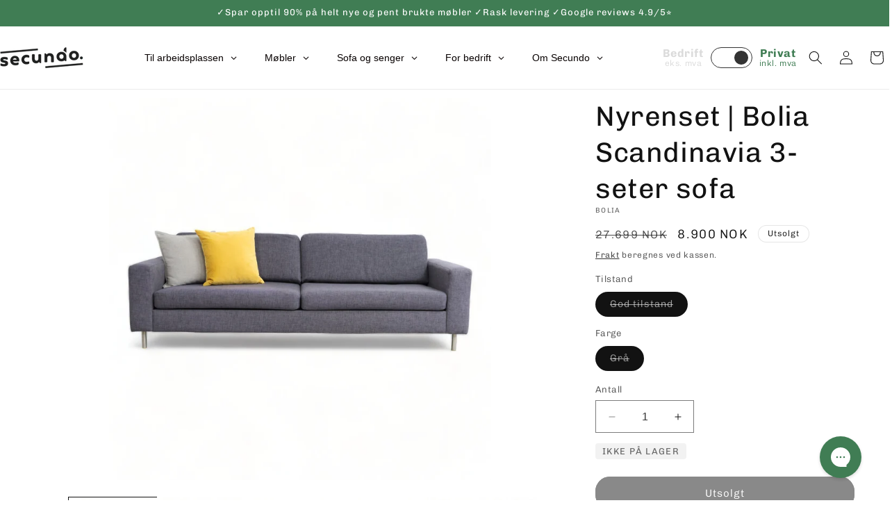

--- FILE ---
content_type: text/html; charset=utf-8
request_url: https://secundo.no/products/3-seter-sofa-3
body_size: 77023
content:
<!doctype html>
<html class="no-js" lang="nb">
  <head>
    <script id="pandectes-rules">   /* PANDECTES-GDPR: DO NOT MODIFY AUTO GENERATED CODE OF THIS SCRIPT */      window.PandectesSettings = {"store":{"id":84088717586,"plan":"premium","theme":"Secundo 1.1 Dawn - Filter + Quantity (latest prod)","primaryLocale":"nb","adminMode":false,"headless":false,"storefrontRootDomain":"","checkoutRootDomain":"","storefrontAccessToken":""},"tsPublished":1763040476,"declaration":{"showPurpose":false,"showProvider":false,"declIntroText":"We use cookies to optimize website functionality, analyze the performance, and provide personalized experience to you. Some cookies are essential to make the website operate and function correctly. Those cookies cannot be disabled. In this window you can manage your preference of cookies.","showDateGenerated":true},"language":{"unpublished":[],"languageMode":"Single","fallbackLanguage":"no","languageDetection":"browser","languagesSupported":[]},"texts":{"managed":{"headerText":{"en":"We respect your privacy","no":"Vi bruker cookies"},"consentText":{"en":"This website uses cookies to ensure you get the best experience.","no":"Vi bruker cookies og dine data til å forbedre og holde alle Secundo-tjenester sikre, tilpasse og måle reklame, innhold og kommunikasjon. Du kan kontrollere hvilke data vi får behandle i dine personverninnstillinger og lese mer i vår personvernerklæring."},"linkText":{"en":"Learn more","no":"Learn more"},"imprintText":{"en":"Imprint","no":"Imprint"},"googleLinkText":{"en":"Google's Privacy Terms"},"allowButtonText":{"en":"Accept","no":"Jeg godtar"},"denyButtonText":{"en":"Decline","no":"Decline"},"dismissButtonText":{"en":"Ok","no":"Ok"},"leaveSiteButtonText":{"en":"Leave this site","no":"Leave this site"},"preferencesButtonText":{"en":"Preferences","no":"Tilpass"},"cookiePolicyText":{"en":"Cookie policy","no":"Cookie policy"},"preferencesPopupTitleText":{"en":"Manage consent preferences","no":"Endre innstillinger"},"preferencesPopupIntroText":{"en":"We use cookies to optimize website functionality, analyze the performance, and provide personalized experience to you. Some cookies are essential to make the website operate and function correctly. Those cookies cannot be disabled. In this window you can manage your preference of cookies.","no":"For å forbedre din opplevelse bruker vi informasjonskapsler og behandler enhetsdata for nettleseratferd. Ved å samtykke gir du oss muligheten til å tilpasse innhold og annonser basert på dine interesser. Ditt samtykke tillater bruk av informasjonskapsler for både personlig og ikke-personlig tilpasset annonsering. Å ikke samtykke kan påvirke visse funksjoner, men annonser vil fortsatt vises. Finn mer informasjon om Googles retningslinjer her. Learn more"},"preferencesPopupSaveButtonText":{"en":"Save preferences","no":"Lagre endringer"},"preferencesPopupCloseButtonText":{"en":"Close","no":"Skjul innstillinger"},"preferencesPopupAcceptAllButtonText":{"en":"Accept all","no":"Godta alle"},"preferencesPopupRejectAllButtonText":{"en":"Reject all","no":"Avvis alle"},"cookiesDetailsText":{"en":"Cookies details"},"preferencesPopupAlwaysAllowedText":{"en":"Always allowed","no":"Alltid tillatt"},"accessSectionParagraphText":{"en":"You have the right to request access to your data at any time.","no":"You have the right to request access to your data at any time."},"accessSectionTitleText":{"en":"Data portability","no":"Data portability"},"accessSectionAccountInfoActionText":{"en":"Personal data"},"accessSectionDownloadReportActionText":{"en":"Request export"},"accessSectionGDPRRequestsActionText":{"en":"Data subject requests"},"accessSectionOrdersRecordsActionText":{"en":"Orders"},"rectificationSectionParagraphText":{"en":"You have the right to request your data to be updated whenever you think it is appropriate.","no":"You have the right to request your data to be updated whenever you think it is appropriate."},"rectificationSectionTitleText":{"en":"Data Rectification","no":"Data Rectification"},"rectificationCommentPlaceholder":{"en":"Describe what you want to be updated"},"rectificationCommentValidationError":{"en":"Comment is required"},"rectificationSectionEditAccountActionText":{"en":"Request an update"},"erasureSectionTitleText":{"en":"Right to be forgotten","no":"Right to be forgotten"},"erasureSectionParagraphText":{"en":"You have the right to ask all your data to be erased. After that, you will no longer be able to access your account.","no":"You have the right to ask all your data to be erased. After that, you will no longer be able to access your account."},"erasureSectionRequestDeletionActionText":{"en":"Request personal data deletion"},"consentDate":{"en":"Consent date"},"consentId":{"en":"Consent ID"},"consentSectionChangeConsentActionText":{"en":"Change consent preference"},"consentSectionConsentedText":{"en":"You consented to the cookies policy of this website on"},"consentSectionNoConsentText":{"en":"You have not consented to the cookies policy of this website."},"consentSectionTitleText":{"en":"Your cookie consent"},"consentStatus":{"en":"Consent preference"},"confirmationFailureMessage":{"en":"Your request was not verified. Please try again and if problem persists, contact store owner for assistance"},"confirmationFailureTitle":{"en":"A problem occurred"},"confirmationSuccessMessage":{"en":"We will soon get back to you as to your request."},"confirmationSuccessTitle":{"en":"Your request is verified"},"guestsSupportEmailFailureMessage":{"en":"Your request was not submitted. Please try again and if problem persists, contact store owner for assistance."},"guestsSupportEmailFailureTitle":{"en":"A problem occurred"},"guestsSupportEmailPlaceholder":{"en":"E-mail address"},"guestsSupportEmailSuccessMessage":{"en":"If you are registered as a customer of this store, you will soon receive an email with instructions on how to proceed."},"guestsSupportEmailSuccessTitle":{"en":"Thank you for your request"},"guestsSupportEmailValidationError":{"en":"Email is not valid"},"guestsSupportInfoText":{"en":"Please login with your customer account to further proceed."},"submitButton":{"en":"Submit"},"submittingButton":{"en":"Submitting..."},"cancelButton":{"en":"Cancel"},"declIntroText":{"en":"We use cookies to optimize website functionality, analyze the performance, and provide personalized experience to you. Some cookies are essential to make the website operate and function correctly. Those cookies cannot be disabled. In this window you can manage your preference of cookies.","no":"We use cookies to optimize website functionality, analyze the performance, and provide personalized experience to you. Some cookies are essential to make the website operate and function correctly. Those cookies cannot be disabled. In this window you can manage your preference of cookies."},"declName":{"en":"Name"},"declPurpose":{"en":"Purpose"},"declType":{"en":"Type"},"declRetention":{"en":"Retention"},"declProvider":{"en":"Provider"},"declFirstParty":{"en":"First-party"},"declThirdParty":{"en":"Third-party"},"declSeconds":{"en":"seconds"},"declMinutes":{"en":"minutes"},"declHours":{"en":"hours"},"declDays":{"en":"days"},"declWeeks":{"en":"week(s)"},"declMonths":{"en":"months"},"declYears":{"en":"years"},"declSession":{"en":"Session"},"declDomain":{"en":"Domain"},"declPath":{"en":"Path"}},"categories":{"strictlyNecessaryCookiesTitleText":{"en":"Strictly necessary cookies","no":"Strictly necessary cookies"},"strictlyNecessaryCookiesDescriptionText":{"en":"These cookies are essential in order to enable you to move around the website and use its features, such as accessing secure areas of the website. The website cannot function properly without these cookies.","no":"These cookies are essential in order to enable you to move around the website and use its features, such as accessing secure areas of the website. The website cannot function properly without these cookies."},"functionalityCookiesTitleText":{"en":"Functional cookies","no":"Funksjonelle"},"functionalityCookiesDescriptionText":{"en":"These cookies enable the site to provide enhanced functionality and personalisation. They may be set by us or by third party providers whose services we have added to our pages. If you do not allow these cookies then some or all of these services may not function properly.","no":"Funksjonelle cookiene gjør det mulig å lagre opplysninger som endrer måten nettsiden ser ut eller oppfører seg på. F.eks. ditt foretrukne språk eller den regionen du befinner deg i."},"performanceCookiesTitleText":{"en":"Performance cookies","no":"Statistiske"},"performanceCookiesDescriptionText":{"en":"These cookies enable us to monitor and improve the performance of our website. For example, they allow us to count visits, identify traffic sources and see which parts of the site are most popular.","no":"Statistiske cookies hjelper oss å forstå hvordan besøkende samhandler med hjemmesiden ved å samle inn og rapportere opplysninger."},"targetingCookiesTitleText":{"en":"Targeting cookies","no":"Markedsføring"},"targetingCookiesDescriptionText":{"en":"These cookies may be set through our site by our advertising partners. They may be used by those companies to build a profile of your interests and show you relevant adverts on other sites.    They do not store directly personal information, but are based on uniquely identifying your browser and internet device. If you do not allow these cookies, you will experience less targeted advertising.","no":"Vi bruker markedsførings-cookiene til å spore besøkende på tvers av nettsider – både våre og tredjeparts. Hensikten er å vise deg annonser som er relevante og engasjerende for deg, og dermed mer verdifulle for oss og tredjeparts-annonsører."},"unclassifiedCookiesTitleText":{"en":"Unclassified cookies","no":"Unclassified cookies"},"unclassifiedCookiesDescriptionText":{"en":"Unclassified cookies are cookies that we are in the process of classifying, together with the providers of individual cookies.","no":"Unclassified cookies are cookies that we are in the process of classifying, together with the providers of individual cookies."}},"auto":{}},"library":{"previewMode":false,"fadeInTimeout":0,"defaultBlocked":-1,"showLink":true,"showImprintLink":false,"showGoogleLink":false,"enabled":true,"cookie":{"expiryDays":1000,"secure":true,"domain":""},"dismissOnScroll":false,"dismissOnWindowClick":false,"dismissOnTimeout":false,"palette":{"popup":{"background":"#FFFFFF","backgroundForCalculations":{"a":1,"b":255,"g":255,"r":255},"text":"#000000"},"button":{"background":"#A4A6FC","backgroundForCalculations":{"a":1,"b":252,"g":166,"r":164},"text":"#FFFFFF","textForCalculation":{"a":1,"b":255,"g":255,"r":255},"border":"transparent"}},"content":{"href":"https://9a65ec-4.myshopify.com/policies/privacy-policy","imprintHref":"/","close":"&#10005;","target":"_blank","logo":"<img class=\"cc-banner-logo\" style=\"max-height: 40px;\" src=\"https://cdn.shopify.com/s/files/1/0840/8871/7586/t/49/assets/pandectes-logo.png?v=1763038766\" alt=\"Cookie banner\" />"},"window":"<div role=\"dialog\" aria-labelledby=\"cookieconsent:head\" aria-describedby=\"cookieconsent:desc\" id=\"pandectes-banner\" class=\"cc-window-wrapper cc-popup-wrapper\"><div class=\"pd-cookie-banner-window cc-window {{classes}}\">{{children}}</div></div>","compliance":{"custom":"<div class=\"cc-compliance cc-highlight\">{{preferences}}{{allow}}</div>"},"type":"custom","layouts":{"basic":"{{logo}}{{header}}{{messagelink}}{{compliance}}"},"position":"popup","theme":"classic","revokable":false,"animateRevokable":false,"revokableReset":false,"revokableLogoUrl":"https://cdn.shopify.com/s/files/1/0840/8871/7586/t/49/assets/pandectes-reopen-logo.png?v=1763038767","revokablePlacement":"bottom-left","revokableMarginHorizontal":15,"revokableMarginVertical":15,"static":false,"autoAttach":true,"hasTransition":true,"blacklistPage":[""],"elements":{"close":"<button aria-label=\"Skjul innstillinger\" type=\"button\" class=\"cc-close\">{{close}}</button>","dismiss":"<button type=\"button\" class=\"cc-btn cc-btn-decision cc-dismiss\">{{dismiss}}</button>","allow":"<button type=\"button\" class=\"cc-btn cc-btn-decision cc-allow\">{{allow}}</button>","deny":"<button type=\"button\" class=\"cc-btn cc-btn-decision cc-deny\">{{deny}}</button>","preferences":"<button type=\"button\" class=\"cc-btn cc-settings\" aria-controls=\"pd-cp-preferences\" onclick=\"Pandectes.fn.openPreferences()\">{{preferences}}</button>"}},"geolocation":{"brOnly":false,"caOnly":false,"chOnly":false,"euOnly":false,"jpOnly":false,"thOnly":false,"canadaOnly":false,"canadaLaw25":false,"canadaPipeda":false,"globalVisibility":true},"dsr":{"guestsSupport":false,"accessSectionDownloadReportAuto":false},"banner":{"resetTs":1705329878,"extraCss":"        .cc-banner-logo {max-width: 59em!important;}    @media(min-width: 768px) {.cc-window.cc-floating{max-width: 59em!important;width: 59em!important;}}    .cc-message, .pd-cookie-banner-window .cc-header, .cc-logo {text-align: center}    .cc-window-wrapper{z-index: 2147483647;-webkit-transition: opacity 1s ease;  transition: opacity 1s ease;}    .cc-window{z-index: 2147483647;font-size: 15px!important;font-family: inherit;}    .pd-cookie-banner-window .cc-header{font-size: 15px!important;font-family: inherit;}    .pd-cp-ui{font-family: inherit; background-color: #FFFFFF;color:#000000;}    button.pd-cp-btn, a.pd-cp-btn{background-color:#A4A6FC;color:#FFFFFF!important;}    input + .pd-cp-preferences-slider{background-color: rgba(0, 0, 0, 0.3)}    .pd-cp-scrolling-section::-webkit-scrollbar{background-color: rgba(0, 0, 0, 0.3)}    input:checked + .pd-cp-preferences-slider{background-color: rgba(0, 0, 0, 1)}    .pd-cp-scrolling-section::-webkit-scrollbar-thumb {background-color: rgba(0, 0, 0, 1)}    .pd-cp-ui-close{color:#000000;}    .pd-cp-preferences-slider:before{background-color: #FFFFFF}    .pd-cp-title:before {border-color: #000000!important}    .pd-cp-preferences-slider{background-color:#000000}    .pd-cp-toggle{color:#000000!important}    @media(max-width:699px) {.pd-cp-ui-close-top svg {fill: #000000}}    .pd-cp-toggle:hover,.pd-cp-toggle:visited,.pd-cp-toggle:active{color:#000000!important}    .pd-cookie-banner-window {box-shadow: 0 0 18px rgb(0 0 0 / 20%);}  ","customJavascript":{},"showPoweredBy":false,"logoHeight":40,"hybridStrict":true,"cookiesBlockedByDefault":"7","isActive":true,"implicitSavePreferences":true,"cookieIcon":true,"blockBots":false,"showCookiesDetails":true,"hasTransition":true,"blockingPage":false,"showOnlyLandingPage":false,"leaveSiteUrl":"https://www.google.com","linkRespectStoreLang":false},"cookies":{"0":[{"name":"secure_customer_sig","type":"http","domain":"shopify.secundo.no","path":"/","provider":"Shopify","firstParty":true,"retention":"1 year(s)","session":false,"expires":1,"unit":"declYears","purpose":{"en":"Used to identify a user after they sign into a shop as a customer so they do not need to log in again.","no":"Used in connection with customer login."}},{"name":"localization","type":"http","domain":"shopify.secundo.no","path":"/","provider":"Shopify","firstParty":true,"retention":"1 year(s)","session":false,"expires":1,"unit":"declYears","purpose":{"en":"Used to localize the cart to the correct country.","no":"Shopify store localization"}},{"name":"_tracking_consent","type":"http","domain":".secundo.no","path":"/","provider":"Shopify","firstParty":false,"retention":"1 year(s)","session":false,"expires":1,"unit":"declYears","purpose":{"en":"Used to store a user's preferences if a merchant has set up privacy rules in the visitor's region.","no":"Tracking preferences."}},{"name":"keep_alive","type":"http","domain":"shopify.secundo.no","path":"/","provider":"Shopify","firstParty":true,"retention":"30 minute(s)","session":false,"expires":30,"unit":"declMinutes","purpose":{"en":"Used when international domain redirection is enabled to determine if a request is the first one of a session.","no":"Used in connection with buyer localization."}},{"name":"_cmp_a","type":"http","domain":".secundo.no","path":"/","provider":"Shopify","firstParty":false,"retention":"1 day(s)","session":false,"expires":1,"unit":"declDays","purpose":{"en":"Used for managing customer privacy settings.","no":"Used for managing customer privacy settings."}},{"name":"_secure_account_session_id","type":"http","domain":"shopify.com","path":"/84088717586","provider":"Shopify","firstParty":false,"retention":"1 month(s)","session":false,"expires":1,"unit":"declMonths","purpose":{"en":"Used to track a user's session for new customer accounts.","no":"Used to track a user's session for new customer accounts."}},{"name":"customer_account_locale","type":"http","domain":"shopify.com","path":"/84088717586","provider":"Shopify","firstParty":false,"retention":"1 year(s)","session":false,"expires":1,"unit":"declYears","purpose":{"en":"Used to keep track of a customer account locale when a redirection occurs from checkout or the storefront to customer accounts.","no":"Used in connection with new customer accounts."}},{"name":"identity-state","type":"http","domain":"shopify.com","path":"/","provider":"Shopify","firstParty":false,"retention":"1 day(s)","session":false,"expires":1,"unit":"declDays","purpose":{"no":"Used in connection with customer authentication."}},{"name":"identity-state-f0f29b7fe757086071957edda869fcc6","type":"http","domain":"shopify.com","path":"/","provider":"Shopify","firstParty":false,"retention":"1 day(s)","session":false,"expires":1,"unit":"declDays","purpose":{"no":""}},{"name":"_identity_session","type":"http","domain":"shopify.com","path":"/","provider":"Shopify","firstParty":false,"retention":"1 year(s)","session":false,"expires":1,"unit":"declYears","purpose":{"en":"Contains the identity session identifier of the user.","no":""}}],"1":[],"2":[{"name":"_orig_referrer","type":"http","domain":".secundo.no","path":"/","provider":"Shopify","firstParty":false,"retention":"2 ","session":false,"expires":2,"unit":"declSession","purpose":{"en":"Allows merchant to identify where people are visiting them from.","no":"Tracks landing pages."}},{"name":"_landing_page","type":"http","domain":".secundo.no","path":"/","provider":"Shopify","firstParty":false,"retention":"2 ","session":false,"expires":2,"unit":"declSession","purpose":{"en":"Capture the landing page of visitor when they come from other sites.","no":"Tracks landing pages."}},{"name":"_shopify_y","type":"http","domain":".secundo.no","path":"/","provider":"Shopify","firstParty":false,"retention":"1 year(s)","session":false,"expires":1,"unit":"declYears","purpose":{"en":"Shopify analytics.","no":"Shopify analytics."}},{"name":"_shopify_s","type":"http","domain":".secundo.no","path":"/","provider":"Shopify","firstParty":false,"retention":"30 minute(s)","session":false,"expires":30,"unit":"declMinutes","purpose":{"en":"Used to identify a given browser session/shop combination. Duration is 30 minute rolling expiry of last use.","no":"Shopify analytics."}},{"name":"_shopify_s","type":"http","domain":"shopify.secundo.no","path":"/","provider":"Shopify","firstParty":true,"retention":"30 minute(s)","session":false,"expires":30,"unit":"declMinutes","purpose":{"en":"Used to identify a given browser session/shop combination. Duration is 30 minute rolling expiry of last use.","no":"Shopify analytics."}},{"name":"_shopify_sa_t","type":"http","domain":"shopify.secundo.no","path":"/","provider":"Shopify","firstParty":true,"retention":"30 minute(s)","session":false,"expires":30,"unit":"declMinutes","purpose":{"en":"Capture the landing page of visitor when they come from other sites to support marketing analytics.","no":"Shopify analytics relating to marketing & referrals."}},{"name":"_shopify_sa_p","type":"http","domain":"shopify.secundo.no","path":"/","provider":"Shopify","firstParty":true,"retention":"30 minute(s)","session":false,"expires":30,"unit":"declMinutes","purpose":{"en":"Capture the landing page of visitor when they come from other sites to support marketing analytics.","no":"Shopify analytics relating to marketing & referrals."}},{"name":"_shopify_sa_t","type":"http","domain":".secundo.no","path":"/","provider":"Shopify","firstParty":false,"retention":"30 minute(s)","session":false,"expires":30,"unit":"declMinutes","purpose":{"en":"Capture the landing page of visitor when they come from other sites to support marketing analytics.","no":"Shopify analytics relating to marketing & referrals."}},{"name":"_shopify_sa_p","type":"http","domain":".secundo.no","path":"/","provider":"Shopify","firstParty":false,"retention":"30 minute(s)","session":false,"expires":30,"unit":"declMinutes","purpose":{"en":"Capture the landing page of visitor when they come from other sites to support marketing analytics.","no":"Shopify analytics relating to marketing & referrals."}},{"name":"_shopify_s","type":"http","domain":"no","path":"/","provider":"Shopify","firstParty":false,"retention":"Session","session":true,"expires":1,"unit":"declSeconds","purpose":{"en":"Used to identify a given browser session/shop combination. Duration is 30 minute rolling expiry of last use.","no":"Shopify analytics."}},{"name":"_boomr_clss","type":"html_local","domain":"https://shopify.secundo.no","path":"/","provider":"Shopify","firstParty":true,"retention":"Local Storage","session":false,"expires":1,"unit":"declYears","purpose":{"no":"Used to monitor and optimize the performance of Shopify stores."}}],"4":[{"name":"__kla_id","type":"http","domain":"shopify.secundo.no","path":"/","provider":"Klaviyo","firstParty":true,"retention":"1 year(s)","session":false,"expires":1,"unit":"declYears","purpose":{"en":"Tracks when someone clicks through a Klaviyo email to your website.","no":"Tracks when someone clicks through a Klaviyo email to your website."}},{"name":"_fbp","type":"http","domain":".secundo.no","path":"/","provider":"Facebook","firstParty":false,"retention":"3 month(s)","session":false,"expires":3,"unit":"declMonths","purpose":{"en":"Cookie is placed by Facebook to track visits across websites.","no":"Cookie is placed by Facebook to track visits across websites."}},{"name":"wpm-domain-test","type":"http","domain":"no","path":"/","provider":"Shopify","firstParty":false,"retention":"Session","session":true,"expires":1,"unit":"declSeconds","purpose":{"en":"Used to test Shopify's Web Pixel Manager with the domain to make sure everything is working correctly.\t","no":"Used to test the storage of parameters about products added to the cart or payment currency"}},{"name":"wpm-domain-test","type":"http","domain":"secundo.no","path":"/","provider":"Shopify","firstParty":false,"retention":"Session","session":true,"expires":1,"unit":"declSeconds","purpose":{"en":"Used to test Shopify's Web Pixel Manager with the domain to make sure everything is working correctly.\t","no":"Used to test the storage of parameters about products added to the cart or payment currency"}},{"name":"wpm-domain-test","type":"http","domain":"shopify.secundo.no","path":"/","provider":"Shopify","firstParty":true,"retention":"Session","session":true,"expires":1,"unit":"declSeconds","purpose":{"en":"Used to test Shopify's Web Pixel Manager with the domain to make sure everything is working correctly.\t","no":"Used to test the storage of parameters about products added to the cart or payment currency"}},{"name":"lastExternalReferrer","type":"html_local","domain":"https://shopify.secundo.no","path":"/","provider":"Facebook","firstParty":true,"retention":"Local Storage","session":false,"expires":1,"unit":"declYears","purpose":{"en":"Detects how the user reached the website by registering their last URL-address.","no":"Detects how the user reached the website by registering their last URL-address."}},{"name":"lastExternalReferrerTime","type":"html_local","domain":"https://shopify.secundo.no","path":"/","provider":"Facebook","firstParty":true,"retention":"Local Storage","session":false,"expires":1,"unit":"declYears","purpose":{"en":"Contains the timestamp of the last update of the lastExternalReferrer cookie.","no":"Contains the timestamp of the last update of the lastExternalReferrer cookie."}}],"8":[{"name":"XSRF-TOKEN","type":"http","domain":"filter-en.globosoftware.net","path":"/","provider":"Unknown","firstParty":false,"retention":"2 hour(s)","session":false,"expires":2,"unit":"declHours","purpose":{"no":""}},{"name":"smart_product_filter_search_session","type":"http","domain":"filter-en.globosoftware.net","path":"/","provider":"Unknown","firstParty":false,"retention":"2 hour(s)","session":false,"expires":2,"unit":"declHours","purpose":{"no":""}},{"name":"__Host-_identity_session_same_site","type":"http","domain":"shopify.com","path":"/","provider":"Unknown","firstParty":false,"retention":"1 year(s)","session":false,"expires":1,"unit":"declYears","purpose":{"no":""}},{"name":"device_id","type":"http","domain":"shopify.com","path":"/","provider":"Unknown","firstParty":false,"retention":"1 year(s)","session":false,"expires":1,"unit":"declYears","purpose":{"en":"Session device identifier to help prevent fraud.","no":""}},{"name":"gfDid","type":"html_session","domain":"https://shopify.secundo.no","path":"/","provider":"Unknown","firstParty":true,"retention":"Session","session":true,"expires":1,"unit":"declYears","purpose":{"no":""}},{"name":"gfCid","type":"html_session","domain":"https://shopify.secundo.no","path":"/","provider":"Unknown","firstParty":true,"retention":"Session","session":true,"expires":1,"unit":"declYears","purpose":{"no":""}},{"name":"cf_chl_3","type":"http","domain":"shopify.com","path":"/","provider":"Unknown","firstParty":false,"retention":"1 hour(s)","session":false,"expires":1,"unit":"declHours","purpose":{"no":""}},{"name":"_kla_test","type":"html_local","domain":"https://shopify.secundo.no","path":"/","provider":"Unknown","firstParty":true,"retention":"Local Storage","session":false,"expires":1,"unit":"declYears","purpose":{"no":""}},{"name":"bugsnag-anonymous-id","type":"html_local","domain":"https://shopify.secundo.no","path":"/","provider":"Unknown","firstParty":true,"retention":"Local Storage","session":false,"expires":1,"unit":"declYears","purpose":{"no":""}},{"name":"shopifyChatData","type":"html_local","domain":"https://shopify.secundo.no","path":"/","provider":"Unknown","firstParty":true,"retention":"Local Storage","session":false,"expires":1,"unit":"declYears","purpose":{"no":""}},{"name":"__kla_viewed","type":"html_local","domain":"https://shopify.secundo.no","path":"/","provider":"Unknown","firstParty":true,"retention":"Local Storage","session":false,"expires":1,"unit":"declYears","purpose":{"no":""}},{"name":"local-storage-test","type":"html_local","domain":"https://shopify.secundo.no","path":"/","provider":"Unknown","firstParty":true,"retention":"Local Storage","session":false,"expires":1,"unit":"declYears","purpose":{"no":""}}]},"blocker":{"isActive":false,"googleConsentMode":{"id":"GTM-K8Q56M4","analyticsId":"","isActive":true,"adStorageCategory":4,"analyticsStorageCategory":2,"personalizationStorageCategory":1,"functionalityStorageCategory":1,"customEvent":true,"securityStorageCategory":0,"redactData":true,"urlPassthrough":false,"dataLayerProperty":"dataLayer"},"facebookPixel":{"id":"","isActive":false,"ldu":false},"microsoft":{},"rakuten":{"isActive":false,"cmp":false,"ccpa":false},"gpcIsActive":false,"clarity":{},"defaultBlocked":7,"patterns":{"whiteList":[],"blackList":{"1":[],"2":[],"4":[],"8":[]},"iframesWhiteList":[],"iframesBlackList":{"1":[],"2":[],"4":[],"8":[]},"beaconsWhiteList":[],"beaconsBlackList":{"1":[],"2":[],"4":[],"8":[]}}}}      !function(){"use strict";window.PandectesRules=window.PandectesRules||{},window.PandectesRules.manualBlacklist={1:[],2:[],4:[]},window.PandectesRules.blacklistedIFrames={1:[],2:[],4:[]},window.PandectesRules.blacklistedCss={1:[],2:[],4:[]},window.PandectesRules.blacklistedBeacons={1:[],2:[],4:[]};const e="javascript/blocked",t=["US-CA","US-VA","US-CT","US-UT","US-CO","US-MT","US-TX","US-OR","US-IA","US-NE","US-NH","US-DE","US-NJ","US-TN","US-MN"],n=["AT","BE","BG","HR","CY","CZ","DK","EE","FI","FR","DE","GR","HU","IE","IT","LV","LT","LU","MT","NL","PL","PT","RO","SK","SI","ES","SE","GB","LI","NO","IS"];function a(e){return new RegExp(e.replace(/[/\\.+?$()]/g,"\\$&").replace("*","(.*)"))}const o=(e,t="log")=>{new URLSearchParams(window.location.search).get("log")&&console[t](`PandectesRules: ${e}`)};function s(e){const t=document.createElement("script");t.async=!0,t.src=e,document.head.appendChild(t)}const r=window.PandectesRulesSettings||window.PandectesSettings,i=function(){if(void 0!==window.dataLayer&&Array.isArray(window.dataLayer)){if(window.dataLayer.some((e=>"pandectes_full_scan"===e.event)))return!0}return!1}(),c=((e="_pandectes_gdpr")=>{const t=("; "+document.cookie).split("; "+e+"=");let n;if(t.length<2)n={};else{const e=t.pop().split(";");n=window.atob(e.shift())}const a=(e=>{try{return JSON.parse(e)}catch(e){return!1}})(n);return!1!==a?a:n})(),{banner:{isActive:l},blocker:{defaultBlocked:d,patterns:u}}=r,g=c&&null!==c.preferences&&void 0!==c.preferences?c.preferences:null,p=i?0:l?null===g?d:g:0,f={1:!(1&p),2:!(2&p),4:!(4&p)},{blackList:h,whiteList:y,iframesBlackList:w,iframesWhiteList:m,beaconsBlackList:b,beaconsWhiteList:k}=u,_={blackList:[],whiteList:[],iframesBlackList:{1:[],2:[],4:[],8:[]},iframesWhiteList:[],beaconsBlackList:{1:[],2:[],4:[],8:[]},beaconsWhiteList:[]};[1,2,4].map((e=>{f[e]||(_.blackList.push(...h[e].length?h[e].map(a):[]),_.iframesBlackList[e]=w[e].length?w[e].map(a):[],_.beaconsBlackList[e]=b[e].length?b[e].map(a):[])})),_.whiteList=y.length?y.map(a):[],_.iframesWhiteList=m.length?m.map(a):[],_.beaconsWhiteList=k.length?k.map(a):[];const v={scripts:[],iframes:{1:[],2:[],4:[]},beacons:{1:[],2:[],4:[]},css:{1:[],2:[],4:[]}},L=(t,n)=>t&&(!n||n!==e)&&(!_.blackList||_.blackList.some((e=>e.test(t))))&&(!_.whiteList||_.whiteList.every((e=>!e.test(t)))),S=(e,t)=>{const n=_.iframesBlackList[t],a=_.iframesWhiteList;return e&&(!n||n.some((t=>t.test(e))))&&(!a||a.every((t=>!t.test(e))))},C=(e,t)=>{const n=_.beaconsBlackList[t],a=_.beaconsWhiteList;return e&&(!n||n.some((t=>t.test(e))))&&(!a||a.every((t=>!t.test(e))))},A=new MutationObserver((e=>{for(let t=0;t<e.length;t++){const{addedNodes:n}=e[t];for(let e=0;e<n.length;e++){const t=n[e],a=t.dataset&&t.dataset.cookiecategory;if(1===t.nodeType&&"LINK"===t.tagName){const e=t.dataset&&t.dataset.href;if(e&&a)switch(a){case"functionality":case"C0001":v.css[1].push(e);break;case"performance":case"C0002":v.css[2].push(e);break;case"targeting":case"C0003":v.css[4].push(e)}}}}}));var $=new MutationObserver((t=>{for(let n=0;n<t.length;n++){const{addedNodes:a}=t[n];for(let t=0;t<a.length;t++){const n=a[t],s=n.src||n.dataset&&n.dataset.src,r=n.dataset&&n.dataset.cookiecategory;if(1===n.nodeType&&"IFRAME"===n.tagName){if(s){let e=!1;S(s,1)||"functionality"===r||"C0001"===r?(e=!0,v.iframes[1].push(s)):S(s,2)||"performance"===r||"C0002"===r?(e=!0,v.iframes[2].push(s)):(S(s,4)||"targeting"===r||"C0003"===r)&&(e=!0,v.iframes[4].push(s)),e&&(n.removeAttribute("src"),n.setAttribute("data-src",s))}}else if(1===n.nodeType&&"IMG"===n.tagName){if(s){let e=!1;C(s,1)?(e=!0,v.beacons[1].push(s)):C(s,2)?(e=!0,v.beacons[2].push(s)):C(s,4)&&(e=!0,v.beacons[4].push(s)),e&&(n.removeAttribute("src"),n.setAttribute("data-src",s))}}else if(1===n.nodeType&&"SCRIPT"===n.tagName){const t=n.type;let a=!1;if(L(s,t)?(o(`rule blocked: ${s}`),a=!0):s&&r?o(`manually blocked @ ${r}: ${s}`):r&&o(`manually blocked @ ${r}: inline code`),a){v.scripts.push([n,t]),n.type=e;const a=function(t){n.getAttribute("type")===e&&t.preventDefault(),n.removeEventListener("beforescriptexecute",a)};n.addEventListener("beforescriptexecute",a),n.parentElement&&n.parentElement.removeChild(n)}}}}}));const P=document.createElement,E={src:Object.getOwnPropertyDescriptor(HTMLScriptElement.prototype,"src"),type:Object.getOwnPropertyDescriptor(HTMLScriptElement.prototype,"type")};window.PandectesRules.unblockCss=e=>{const t=v.css[e]||[];t.length&&o(`Unblocking CSS for ${e}`),t.forEach((e=>{const t=document.querySelector(`link[data-href^="${e}"]`);t.removeAttribute("data-href"),t.href=e})),v.css[e]=[]},window.PandectesRules.unblockIFrames=e=>{const t=v.iframes[e]||[];t.length&&o(`Unblocking IFrames for ${e}`),_.iframesBlackList[e]=[],t.forEach((e=>{const t=document.querySelector(`iframe[data-src^="${e}"]`);t.removeAttribute("data-src"),t.src=e})),v.iframes[e]=[]},window.PandectesRules.unblockBeacons=e=>{const t=v.beacons[e]||[];t.length&&o(`Unblocking Beacons for ${e}`),_.beaconsBlackList[e]=[],t.forEach((e=>{const t=document.querySelector(`img[data-src^="${e}"]`);t.removeAttribute("data-src"),t.src=e})),v.beacons[e]=[]},window.PandectesRules.unblockInlineScripts=function(e){const t=1===e?"functionality":2===e?"performance":"targeting",n=document.querySelectorAll(`script[type="javascript/blocked"][data-cookiecategory="${t}"]`);o(`unblockInlineScripts: ${n.length} in ${t}`),n.forEach((function(e){const t=document.createElement("script");t.type="text/javascript",e.hasAttribute("src")?t.src=e.getAttribute("src"):t.textContent=e.textContent,document.head.appendChild(t),e.parentNode.removeChild(e)}))},window.PandectesRules.unblockInlineCss=function(e){const t=1===e?"functionality":2===e?"performance":"targeting",n=document.querySelectorAll(`link[data-cookiecategory="${t}"]`);o(`unblockInlineCss: ${n.length} in ${t}`),n.forEach((function(e){e.href=e.getAttribute("data-href")}))},window.PandectesRules.unblock=function(e){e.length<1?(_.blackList=[],_.whiteList=[],_.iframesBlackList=[],_.iframesWhiteList=[]):(_.blackList&&(_.blackList=_.blackList.filter((t=>e.every((e=>"string"==typeof e?!t.test(e):e instanceof RegExp?t.toString()!==e.toString():void 0))))),_.whiteList&&(_.whiteList=[..._.whiteList,...e.map((e=>{if("string"==typeof e){const t=".*"+a(e)+".*";if(_.whiteList.every((e=>e.toString()!==t.toString())))return new RegExp(t)}else if(e instanceof RegExp&&_.whiteList.every((t=>t.toString()!==e.toString())))return e;return null})).filter(Boolean)]));let t=0;[...v.scripts].forEach((([e,n],a)=>{if(function(e){const t=e.getAttribute("src");return _.blackList&&_.blackList.every((e=>!e.test(t)))||_.whiteList&&_.whiteList.some((e=>e.test(t)))}(e)){const o=document.createElement("script");for(let t=0;t<e.attributes.length;t++){let n=e.attributes[t];"src"!==n.name&&"type"!==n.name&&o.setAttribute(n.name,e.attributes[t].value)}o.setAttribute("src",e.src),o.setAttribute("type",n||"application/javascript"),document.head.appendChild(o),v.scripts.splice(a-t,1),t++}})),0==_.blackList.length&&0===_.iframesBlackList[1].length&&0===_.iframesBlackList[2].length&&0===_.iframesBlackList[4].length&&0===_.beaconsBlackList[1].length&&0===_.beaconsBlackList[2].length&&0===_.beaconsBlackList[4].length&&(o("Disconnecting observers"),$.disconnect(),A.disconnect())};const{store:{adminMode:B,headless:T,storefrontRootDomain:R,checkoutRootDomain:I,storefrontAccessToken:O},banner:{isActive:N},blocker:U}=r,{defaultBlocked:D}=U;N&&function(e){if(window.Shopify&&window.Shopify.customerPrivacy)return void e();let t=null;window.Shopify&&window.Shopify.loadFeatures&&window.Shopify.trackingConsent?e():t=setInterval((()=>{window.Shopify&&window.Shopify.loadFeatures&&(clearInterval(t),window.Shopify.loadFeatures([{name:"consent-tracking-api",version:"0.1"}],(t=>{t?o("Shopify.customerPrivacy API - failed to load"):(o(`shouldShowBanner() -> ${window.Shopify.trackingConsent.shouldShowBanner()} | saleOfDataRegion() -> ${window.Shopify.trackingConsent.saleOfDataRegion()}`),e())})))}),10)}((()=>{!function(){const e=window.Shopify.trackingConsent;if(!1!==e.shouldShowBanner()||null!==g||7!==D)try{const t=B&&!(window.Shopify&&window.Shopify.AdminBarInjector);let n={preferences:!(1&p)||i||t,analytics:!(2&p)||i||t,marketing:!(4&p)||i||t};T&&(n.headlessStorefront=!0,n.storefrontRootDomain=R?.length?R:window.location.hostname,n.checkoutRootDomain=I?.length?I:`checkout.${window.location.hostname}`,n.storefrontAccessToken=O?.length?O:""),e.firstPartyMarketingAllowed()===n.marketing&&e.analyticsProcessingAllowed()===n.analytics&&e.preferencesProcessingAllowed()===n.preferences||e.setTrackingConsent(n,(function(e){e&&e.error?o("Shopify.customerPrivacy API - failed to setTrackingConsent"):o(`setTrackingConsent(${JSON.stringify(n)})`)}))}catch(e){o("Shopify.customerPrivacy API - exception")}}(),function(){if(T){const e=window.Shopify.trackingConsent,t=e.currentVisitorConsent();if(navigator.globalPrivacyControl&&""===t.sale_of_data){const t={sale_of_data:!1,headlessStorefront:!0};t.storefrontRootDomain=R?.length?R:window.location.hostname,t.checkoutRootDomain=I?.length?I:`checkout.${window.location.hostname}`,t.storefrontAccessToken=O?.length?O:"",e.setTrackingConsent(t,(function(e){e&&e.error?o(`Shopify.customerPrivacy API - failed to setTrackingConsent({${JSON.stringify(t)})`):o(`setTrackingConsent(${JSON.stringify(t)})`)}))}}}()}));const M="[Pandectes :: Google Consent Mode debug]:";function z(...e){const t=e[0],n=e[1],a=e[2];if("consent"!==t)return"config"===t?"config":void 0;const{ad_storage:o,ad_user_data:s,ad_personalization:r,functionality_storage:i,analytics_storage:c,personalization_storage:l,security_storage:d}=a,u={Command:t,Mode:n,ad_storage:o,ad_user_data:s,ad_personalization:r,functionality_storage:i,analytics_storage:c,personalization_storage:l,security_storage:d};return console.table(u),"default"===n&&("denied"===o&&"denied"===s&&"denied"===r&&"denied"===i&&"denied"===c&&"denied"===l||console.warn(`${M} all types in a "default" command should be set to "denied" except for security_storage that should be set to "granted"`)),n}let j=!1,x=!1;function q(e){e&&("default"===e?(j=!0,x&&console.warn(`${M} "default" command was sent but there was already an "update" command before it.`)):"update"===e?(x=!0,j||console.warn(`${M} "update" command was sent but there was no "default" command before it.`)):"config"===e&&(j||console.warn(`${M} a tag read consent state before a "default" command was sent.`)))}const{banner:{isActive:F,hybridStrict:W},geolocation:{caOnly:H=!1,euOnly:G=!1,brOnly:J=!1,jpOnly:V=!1,thOnly:K=!1,chOnly:Z=!1,zaOnly:Y=!1,canadaOnly:X=!1,globalVisibility:Q=!0},blocker:{defaultBlocked:ee=7,googleConsentMode:{isActive:te,onlyGtm:ne=!1,customEvent:ae,id:oe="",analyticsId:se="",adwordsId:re="",redactData:ie,urlPassthrough:ce,adStorageCategory:le,analyticsStorageCategory:de,functionalityStorageCategory:ue,personalizationStorageCategory:ge,securityStorageCategory:pe,dataLayerProperty:fe="dataLayer",waitForUpdate:he=0,useNativeChannel:ye=!1,debugMode:we=!1}}}=r;function me(){window[fe].push(arguments)}window[fe]=window[fe]||[];const be={hasInitialized:!1,useNativeChannel:!1,ads_data_redaction:!1,url_passthrough:!1,data_layer_property:"dataLayer",storage:{ad_storage:"granted",ad_user_data:"granted",ad_personalization:"granted",analytics_storage:"granted",functionality_storage:"granted",personalization_storage:"granted",security_storage:"granted"}};if(F&&te){we&&(ke=fe||"dataLayer",window[ke].forEach((e=>{q(z(...e))})),window[ke].push=function(...e){return q(z(...e[0])),Array.prototype.push.apply(this,e)});const e=0===(ee&le)?"granted":"denied",a=0===(ee&de)?"granted":"denied",o=0===(ee&ue)?"granted":"denied",r=0===(ee&ge)?"granted":"denied",i=0===(ee&pe)?"granted":"denied";be.hasInitialized=!0,be.useNativeChannel=ye,be.url_passthrough=ce,be.ads_data_redaction="denied"===e&&ie,be.storage.ad_storage=e,be.storage.ad_user_data=e,be.storage.ad_personalization=e,be.storage.analytics_storage=a,be.storage.functionality_storage=o,be.storage.personalization_storage=r,be.storage.security_storage=i,be.data_layer_property=fe||"dataLayer",me("set","developer_id.dMTZkMj",!0),be.ads_data_redaction&&me("set","ads_data_redaction",be.ads_data_redaction),be.url_passthrough&&me("set","url_passthrough",be.url_passthrough),function(){const e=p!==ee?{wait_for_update:he||500}:he?{wait_for_update:he}:{};Q&&!W?me("consent","default",{...be.storage,...e}):(me("consent","default",{...be.storage,...e,region:[...G||W?n:[],...H&&!W?t:[],...J&&!W?["BR"]:[],...V&&!W?["JP"]:[],...!1===X||W?[]:["CA"],...K&&!W?["TH"]:[],...Z&&!W?["CH"]:[],...Y&&!W?["ZA"]:[]]}),me("consent","default",{ad_storage:"granted",ad_user_data:"granted",ad_personalization:"granted",analytics_storage:"granted",functionality_storage:"granted",personalization_storage:"granted",security_storage:"granted",...e}));if(null!==g){const e=0===(p&le)?"granted":"denied",t=0===(p&de)?"granted":"denied",n=0===(p&ue)?"granted":"denied",a=0===(p&ge)?"granted":"denied",o=0===(p&pe)?"granted":"denied";be.storage.ad_storage=e,be.storage.ad_user_data=e,be.storage.ad_personalization=e,be.storage.analytics_storage=t,be.storage.functionality_storage=n,be.storage.personalization_storage=a,be.storage.security_storage=o,me("consent","update",be.storage)}me("js",new Date);const a="https://www.googletagmanager.com";if(oe.length){const e=oe.split(",");window[be.data_layer_property].push({"gtm.start":(new Date).getTime(),event:"gtm.js"});for(let t=0;t<e.length;t++){const n="dataLayer"!==be.data_layer_property?`&l=${be.data_layer_property}`:"";s(`${a}/gtm.js?id=${e[t].trim()}${n}`)}}if(se.length){const e=se.split(",");for(let t=0;t<e.length;t++){const n=e[t].trim();n.length&&(s(`${a}/gtag/js?id=${n}`),me("config",n,{send_page_view:!1}))}}if(re.length){const e=re.split(",");for(let t=0;t<e.length;t++){const n=e[t].trim();n.length&&(s(`${a}/gtag/js?id=${n}`),me("config",n,{allow_enhanced_conversions:!0}))}}}()}else if(ne){const e="https://www.googletagmanager.com";if(oe.length){const t=oe.split(",");for(let n=0;n<t.length;n++){const a="dataLayer"!==be.data_layer_property?`&l=${be.data_layer_property}`:"";s(`${e}/gtm.js?id=${t[n].trim()}${a}`)}}}var ke;const{blocker:{klaviyoIsActive:_e,googleConsentMode:{adStorageCategory:ve}}}=r;_e&&window.addEventListener("PandectesEvent_OnConsent",(function(e){const{preferences:t}=e.detail;if(null!=t){const e=0===(t&ve)?"granted":"denied";void 0!==window.klaviyo&&window.klaviyo.isIdentified()&&window.klaviyo.push(["identify",{ad_personalization:e,ad_user_data:e}])}}));const{banner:{revokableTrigger:Le}}=r;Le&&(window.onload=async()=>{for await(let e of((e,t=1e3,n=1e4)=>{const a=new WeakMap;return{async*[Symbol.asyncIterator](){const o=Date.now();for(;Date.now()-o<n;){const n=document.querySelectorAll(e);for(const e of n)a.has(e)||(a.set(e,!0),yield e);await new Promise((e=>setTimeout(e,t)))}}}})('a[href*="#reopenBanner"]'))e.onclick=e=>{e.preventDefault(),window.Pandectes.fn.revokeConsent()}});const{banner:{isActive:Se},blocker:{defaultBlocked:Ce=7,microsoft:{isActive:Ae,uetTags:$e,dataLayerProperty:Pe="uetq"}={isActive:!1,uetTags:"",dataLayerProperty:"uetq"},clarity:{isActive:Ee,id:Be}={isActive:!1,id:""}}}=r,Te={hasInitialized:!1,data_layer_property:"uetq",storage:{ad_storage:"granted"}};if(Se&&Ae){if(function(e,t,n){const a=new Date;a.setTime(a.getTime()+24*n*60*60*1e3);const o="expires="+a.toUTCString();document.cookie=`${e}=${t}; ${o}; path=/; secure; samesite=strict`}("_uetmsdns","0",365),$e.length){const e=$e.split(",");for(let t=0;t<e.length;t++)e[t].trim().length&&ze(e[t])}const e=4&Ce?"denied":"granted";if(Te.hasInitialized=!0,Te.storage.ad_storage=e,window[Pe]=window[Pe]||[],window[Pe].push("consent","default",Te.storage),null!==g){const e=4&p?"denied":"granted";Te.storage.ad_storage=e,window[Pe].push("consent","update",Te.storage)}}var Re,Ie,Oe,Ne,Ue,De,Me;function ze(e){const t=document.createElement("script");t.type="text/javascript",t.async=!0,t.src="//bat.bing.com/bat.js",t.onload=function(){const t={ti:e,cookieFlags:"SameSite=None;Secure"};t.q=window[Pe],window[Pe]=new UET(t),window[Pe].push("pageLoad")},document.head.appendChild(t)}Ee&&Se&&(Be.length&&(Re=window,Ie=document,Ne="script",Ue=Be,Re[Oe="clarity"]=Re[Oe]||function(){(Re[Oe].q=Re[Oe].q||[]).push(arguments)},(De=Ie.createElement(Ne)).async=1,De.src="https://www.clarity.ms/tag/"+Ue,(Me=Ie.getElementsByTagName(Ne)[0]).parentNode.insertBefore(De,Me)),window.addEventListener("PandectesEvent_OnConsent",(e=>{["new","revoke"].includes(e.detail?.consentType)&&"function"==typeof window.clarity&&(2&e.detail?.preferences?window.clarity("consent",!1):window.clarity("consent"))}))),window.PandectesRules.gcm=be;const{banner:{isActive:je},blocker:{isActive:xe}}=r;o(`Prefs: ${p} | Banner: ${je?"on":"off"} | Blocker: ${xe?"on":"off"}`);const qe=null===g&&/\/checkouts\//.test(window.location.pathname);0!==p&&!1===i&&xe&&!qe&&(o("Blocker will execute"),document.createElement=function(...t){if("script"!==t[0].toLowerCase())return P.bind?P.bind(document)(...t):P;const n=P.bind(document)(...t);try{Object.defineProperties(n,{src:{...E.src,set(t){L(t,n.type)&&E.type.set.call(this,e),E.src.set.call(this,t)}},type:{...E.type,get(){const t=E.type.get.call(this);return t===e||L(this.src,t)?null:t},set(t){const a=L(n.src,n.type)?e:t;E.type.set.call(this,a)}}}),n.setAttribute=function(t,a){if("type"===t){const t=L(n.src,n.type)?e:a;E.type.set.call(n,t)}else"src"===t?(L(a,n.type)&&E.type.set.call(n,e),E.src.set.call(n,a)):HTMLScriptElement.prototype.setAttribute.call(n,t,a)}}catch(e){console.warn("Yett: unable to prevent script execution for script src ",n.src,".\n",'A likely cause would be because you are using a third-party browser extension that monkey patches the "document.createElement" function.')}return n},$.observe(document.documentElement,{childList:!0,subtree:!0}),A.observe(document.documentElement,{childList:!0,subtree:!0}))}();
</script>

    
      <link rel="canonical" href="https://secundo.no/products/3-seter-sofa-3">
    

 
<meta charset="utf-8">
    <meta http-equiv="X-UA-Compatible" content="IE=edge">
    <meta name="viewport" content="width=device-width,initial-scale=1">
    <meta name="theme-color" content=""><link rel="icon" type="image/png" href="//secundo.no/cdn/shop/files/Thumbnail_Logo_600_x_600_px.png?crop=center&height=32&v=1738079843&width=32"><link rel="preconnect" href="https://fonts.shopifycdn.com" crossorigin><title>Nyrenset | Bolia Scandinavia 3-seter sofa
 &ndash; Secundo</title>

    <!-- Avada Boost Sales Script -->
    
      


          
          
          
          
          
          
          
          
          
          <script>
            const AVADA_ENHANCEMENTS = {};
            AVADA_ENHANCEMENTS.contentProtection = false;
            AVADA_ENHANCEMENTS.hideCheckoutButon = false;
            AVADA_ENHANCEMENTS.cartSticky = false;
            AVADA_ENHANCEMENTS.multiplePixelStatus = false;
            AVADA_ENHANCEMENTS.inactiveStatus = false;
            AVADA_ENHANCEMENTS.cartButtonAnimationStatus = false;
            AVADA_ENHANCEMENTS.whatsappStatus = false;
            AVADA_ENHANCEMENTS.messengerStatus = false;
            AVADA_ENHANCEMENTS.livechatStatus = false;
          </script>



























      <script>
        const AVADA_CDT = {};
        AVADA_CDT.products = [];
        AVADA_CDT.template = "product";
        AVADA_CDT.collections = [];
        

        const AVADA_INVQTY = {};
        
          AVADA_INVQTY[47871366889746] = 0;
        

        AVADA_CDT.cartitem = 0;
        AVADA_CDT.moneyformat = `{{ amount_no_decimals_with_comma_separator }} kr`;
        AVADA_CDT.cartTotalPrice = 0;
        
        AVADA_CDT.selected_variant_id = 47871366889746;
        AVADA_CDT.product = {"id": 8965766611218,"title": "Nyrenset | Bolia Scandinavia 3-seter sofa","handle": "3-seter-sofa-3","vendor": "Bolia",
            "type": "Sofa og lenestoler","tags": ["3-seter sofa","Bolia","God tilstand","Out of stock"],"price": 890000,"price_min": 890000,"price_max": 890000,
            "available": false,"price_varies": false,"compare_at_price": 2769900,
            "compare_at_price_min": 2769900,"compare_at_price_max": 2769900,
            "compare_at_price_varies": false,"variants": [{"id":47871366889746,"title":"God tilstand \/ Grå","option1":"God tilstand","option2":"Grå","option3":null,"sku":"","requires_shipping":true,"taxable":true,"featured_image":null,"available":false,"name":"Nyrenset | Bolia Scandinavia 3-seter sofa - God tilstand \/ Grå","public_title":"God tilstand \/ Grå","options":["God tilstand","Grå"],"price":890000,"weight":60000,"compare_at_price":2769900,"inventory_management":"shopify","barcode":null,"requires_selling_plan":false,"selling_plan_allocations":[],"quantity_rule":{"min":1,"max":null,"increment":1}}],"featured_image": "\/\/secundo.no\/cdn\/shop\/files\/9ad8acd1-61f5-47e7-bea9-d42ea2b1f504.png?v=1702653094","images": ["\/\/secundo.no\/cdn\/shop\/files\/9ad8acd1-61f5-47e7-bea9-d42ea2b1f504.png?v=1702653094","\/\/secundo.no\/cdn\/shop\/files\/9ad8acd0-991c-4456-a069-54f21795c91e.png?v=1702653091","\/\/secundo.no\/cdn\/shop\/files\/9ad8acd1-73b6-4792-be43-6a4ff1dda9ac.png?v=1702653105","\/\/secundo.no\/cdn\/shop\/files\/9ad8acd1-1460-43b2-b6e2-4c0b98f4fc7b.png?v=1702653096","\/\/secundo.no\/cdn\/shop\/files\/9ad8acd1-95af-4668-afcc-e92f0903d580.png?v=1702653102","\/\/secundo.no\/cdn\/shop\/files\/9ad8acd1-afd5-4d8c-82d4-842b7c3a0da3.png?v=1702653119","\/\/secundo.no\/cdn\/shop\/files\/9ad8acd1-0a09-42ae-b434-0c25f4521d76.png?v=1702653099","\/\/secundo.no\/cdn\/shop\/files\/9ad8acd0-f2ea-4ec2-8513-ed35637ce89b.png?v=1702653108","\/\/secundo.no\/cdn\/shop\/files\/9ad8acd1-5278-4c66-a3c0-fc0455e5083c.png?v=1702653113","\/\/secundo.no\/cdn\/shop\/files\/9ad8acd1-8715-4e0c-99d3-eef7057bea32.png?v=1702653110","\/\/secundo.no\/cdn\/shop\/files\/9ad8acd1-84ce-4f5a-85c7-40c6c2372684.png?v=1702653116","\/\/secundo.no\/cdn\/shop\/files\/9ad8acd1-6c3d-4fd4-af57-503f3933f6ff.png?v=1702653123","\/\/secundo.no\/cdn\/shop\/files\/9ad8acd1-53ee-4cf9-b967-c689122bc95e.png?v=1702653126","\/\/secundo.no\/cdn\/shop\/files\/9ad8acd2-b140-4e59-a326-8e7b8acb0e71.png?v=1702653129"]
            };
        

        window.AVADA_BADGES = window.AVADA_BADGES || {};
        window.AVADA_BADGES = [{"badgeEffect":"","showBadgeBorder":false,"badgePageType":"product","headerText":"Secure Checkout With","badgeBorderRadius":3,"collectionPageInlinePosition":"after","description":"Increase a sense of urgency and boost conversation rate on each product page. ","badgeStyle":"color","badgeList":["https:\/\/cdn1.avada.io\/boost-sales\/visa.svg","https:\/\/cdn1.avada.io\/boost-sales\/mastercard.svg","https:\/\/cdn1.avada.io\/boost-sales\/americanexpress.svg","https:\/\/cdn1.avada.io\/boost-sales\/discover.svg","https:\/\/cdn1.avada.io\/boost-sales\/paypal.svg","https:\/\/cdn1.avada.io\/boost-sales\/applepay.svg","https:\/\/cdn1.avada.io\/boost-sales\/googlepay.svg"],"cartInlinePosition":"after","isSetCustomWidthMobile":false,"homePageInlinePosition":"after","createdAt":"2023-11-29T07:26:19.545Z","badgeWidth":"full-width","showHeaderText":true,"showBadges":true,"customWidthSize":450,"cartPosition":"","shopDomain":"9a65ec-4.myshopify.com","shopId":"M6nZzmuU8lOw2y9nD8mr","inlinePosition":"after","badgeBorderColor":"#e1e1e1","headingSize":16,"badgeCustomSize":70,"badgesSmartSelector":false,"headingColor":"#232323","textAlign":"avada-align-center","badgeSize":"small","priority":"0","collectionPagePosition":"","customWidthSizeInMobile":450,"name":"Product Pages","position":"","homePagePosition":"","status":true,"font":"default","removeBranding":true,"id":"Iz17JYgH2ABjjJxUDvkO"},{"badgeEffect":"","showBadgeBorder":false,"badgePageType":"footer","headerText":"","badgeBorderRadius":3,"collectionPageInlinePosition":"after","description":"Win customers' trust from every pages by showing various trust badges at website's footer.","badgeStyle":"color","badgeList":["https:\/\/cdn1.avada.io\/boost-sales\/visa.svg","https:\/\/cdn1.avada.io\/boost-sales\/mastercard.svg","https:\/\/cdn1.avada.io\/boost-sales\/americanexpress.svg","https:\/\/cdn1.avada.io\/boost-sales\/discover.svg","https:\/\/cdn1.avada.io\/boost-sales\/paypal.svg","https:\/\/cdn1.avada.io\/boost-sales\/applepay.svg","https:\/\/cdn1.avada.io\/boost-sales\/googlepay.svg"],"cartInlinePosition":"after","isSetCustomWidthMobile":false,"homePageInlinePosition":"after","createdAt":"2023-11-29T07:26:19.028Z","badgeWidth":"full-width","showHeaderText":true,"showBadges":true,"customWidthSize":450,"cartPosition":"","shopDomain":"9a65ec-4.myshopify.com","shopId":"M6nZzmuU8lOw2y9nD8mr","inlinePosition":"after","badgeBorderColor":"#e1e1e1","headingSize":16,"badgeCustomSize":40,"badgesSmartSelector":false,"headingColor":"#232323","textAlign":"avada-align-center","badgeSize":"custom","priority":"0","selectedPreset":"Payment 1","collectionPagePosition":"","customWidthSizeInMobile":450,"name":"Footer","position":"","homePagePosition":"","status":true,"font":"default","removeBranding":true,"id":"cvZoWxeThiZldFpFcGYl"}];

        window.AVADA_GENERAL_SETTINGS = window.AVADA_GENERAL_SETTINGS || {};
        window.AVADA_GENERAL_SETTINGS = {"badgeInlinePosition":"after","countdownProductPosition":"form[action='\/cart\/add']","badgeHomePosition":".footer__content-bottom","countdownHomePositionV2":"","countdownHomeInlinePositionV2":"","countdownCategoryInlinePosition":"after","countdownCategoryPositionV2":"","countdownProductPositionV2":"","themeDetected":"Dawn","badgeCartPosition":".cart__footer","badgeCartInlinePosition":"after","countdownCategoryPosition":".price-item","countdownHomePosition":".price-item","countdownCategoryInlinePositionV2":"","badgeCollectionPosition":".footer__content-bottom","badgeHomeInlinePosition":"after","badgeProductPosition":".product-form","badgeCollectionInlinePosition":"after","countdownInlinePosition":"after","badgeFooterInlinePosition":"replace","countdownInlinePositionV2":"","countdownHomeInlinePosition":"after","badgeFooterPosition":".list.list-payment"};

        window.AVADA_COUNDOWNS = window.AVADA_COUNDOWNS || {};
        window.AVADA_COUNDOWNS = [{},{},{"id":"4rKKQnHdF2UZ6K4dnzsg","categoryNumbWidth":30,"numbWidth":60,"countdownSmartSelector":false,"collectionPageInlinePosition":"after","stockTextSize":16,"daysText":"Days","countdownEndAction":"HIDE_COUNTDOWN","secondsText":"Seconds","saleCustomSeconds":"59","createdAt":"2023-11-29T07:26:19.613Z","txtDatePos":"txt_outside_box","numbHeight":60,"txtDateSize":16,"shopId":"M6nZzmuU8lOw2y9nD8mr","inlinePosition":"after","headingSize":30,"categoryTxtDateSize":8,"textAlign":"text-center","displayLayout":"square-countdown","categoryNumberSize":14,"priority":"0","displayType":"ALL_PRODUCT","numbBorderColor":"#cccccc","productIds":[],"collectionPagePosition":"","name":"Product Pages","numbBorderWidth":1,"manualDisplayPlacement":"after","position":"form[action='\/cart\/add']","showCountdownTimer":true,"conditions":{"type":"ALL","conditions":[{"type":"TITLE","operation":"CONTAINS","value":""}]},"timeUnits":"unit-dhms","status":true,"manualDisplayPosition":"form[action='\/cart\/add']","stockTextBefore":"Only {{stock_qty}} left in stock. Hurry up 🔥","saleCustomMinutes":"10","categoryUseDefaultSize":true,"description":"Increase urgency and boost conversions for each product page.","saleDateType":"date-custom","numbBgColor":"#ffffff","txtDateColor":"#122234","numbColor":"#122234","minutesText":"Minutes","showInventoryCountdown":true,"numbBorderRadius":0,"shopDomain":"9a65ec-4.myshopify.com","countdownTextBottom":"","productExcludeIds":[],"headingColor":"#0985C5","stockType":"real_stock","linkText":"Hurry! sale ends in","saleCustomHours":"00","hoursText":"Hours","categoryTxtDatePos":"txt_outside_box","useDefaultSize":true,"stockTextColor":"#122234","categoryNumbHeight":30,"saleCustomDays":"00","removeBranding":true}];

        window.AVADA_STOCK_COUNTDOWNS = window.AVADA_STOCK_COUNTDOWNS || {};
        window.AVADA_STOCK_COUNTDOWNS = {};

        window.AVADA_COUNDOWNS_V2 = window.AVADA_COUNDOWNS_V2 || {};
        window.AVADA_COUNDOWNS_V2 = [];

        window.AVADA_BADGES_V2 = window.AVADA_BADGES_V2 || {};
        window.AVADA_BADGES_V2 = [];

        window.AVADA_INACTIVE_TAB = window.AVADA_INACTIVE_TAB || {};
        window.AVADA_INACTIVE_TAB = null;

        window.AVADA_LIVECHAT = window.AVADA_LIVECHAT || {};
        window.AVADA_LIVECHAT = null;

        window.AVADA_STICKY_ATC = window.AVADA_STICKY_ATC || {};
        window.AVADA_STICKY_ATC = null;

        window.AVADA_ATC_ANIMATION = window.AVADA_ATC_ANIMATION || {};
        window.AVADA_ATC_ANIMATION = null;

        window.AVADA_SP = window.AVADA_SP || {};
        window.AVADA_SP = {"shop":"M6nZzmuU8lOw2y9nD8mr","configuration":{"position":"bottom-left","hide_time_ago":false,"smart_hide":false,"smart_hide_time":3,"smart_hide_unit":"days","truncate_product_name":true,"display_duration":5,"first_delay":10,"pops_interval":10,"max_pops_display":20,"show_mobile":true,"mobile_position":"bottom","animation":"fadeInUp","out_animation":"fadeOutDown","with_sound":false,"display_order":"order","only_product_viewing":false,"notice_continuously":false,"custom_css":"","replay":true,"included_urls":"","excluded_urls":"","excluded_product_type":"","countries_all":true,"countries":[],"allow_show":"all","hide_close":true,"close_time":1,"close_time_unit":"days","support_rtl":false},"notifications":{"n21gb60MeatExKri77BO":{"settings":{"heading_text":"{{first_name}} in {{city}}, {{country}}","heading_font_weight":500,"heading_font_size":12,"content_text":"Purchased {{product_name}}","content_font_weight":800,"content_font_size":13,"background_image":"","background_color":"#FFF","heading_color":"#111","text_color":"#142A47","time_color":"#234342","with_border":false,"border_color":"#333333","border_width":1,"border_radius":20,"image_border_radius":20,"heading_decoration":null,"hover_product_decoration":null,"hover_product_color":"#122234","with_box_shadow":true,"font":"Raleway","language_code":"en","with_static_map":false,"use_dynamic_names":false,"dynamic_names":"","use_flag":false,"popup_custom_link":"","popup_custom_image":"","display_type":"popup","use_counter":false,"counter_color":"#0b4697","counter_unit_color":"#0b4697","counter_unit_plural":"views","counter_unit_single":"view","truncate_product_name":false,"allow_show":"all","included_urls":"","excluded_urls":""},"type":"order","items":[],"source":"shopify\/order"}},"removeBranding":true};

        window.AVADA_SP_V2 = window.AVADA_SP_V2 || {};
        window.AVADA_SP_V2 = [];

        window.AVADA_SETTING_SP_V2 = window.AVADA_SETTING_SP_V2 || {};
        window.AVADA_SETTING_SP_V2 = {"show_mobile":true,"countries_all":true,"display_order":"order","hide_time_ago":false,"max_pops_display":30,"first_delay":4,"custom_css":"","notice_continuously":false,"orderItems":[{"date":"2023-11-28T15:48:01.000Z","country":"Norway","city":"Oslo","shipping_first_name":"Torstein","product_image":"https:\/\/cdn.shopify.com\/s\/files\/1\/0840\/8871\/7586\/files\/9ab80095-dd75-43b9-aa72-94b2285da108-scaled.png?v=1701180660","shipping_city":"Oslo","type":"order","product_name":"Bolia Sepia 2.5 Seter","product_id":8939041227026,"product_handle":"bolia-sepia-2-5-seter","first_name":"Torstein","shipping_country":"Norway","product_link":"https:\/\/9a65ec-4.myshopify.com\/products\/bolia-sepia-2-5-seter"}],"hide_close":true,"createdAt":"2023-11-29T07:26:19.139Z","excluded_product_type":"","display_duration":4,"support_rtl":false,"only_product_viewing":false,"shopId":"M6nZzmuU8lOw2y9nD8mr","close_time_unit":"days","out_animation":"fadeOutDown","included_urls":"","pops_interval":4,"countries":[],"replay":true,"close_time":1,"smart_hide_unit":"hours","mobile_position":"bottom","smart_hide":false,"animation":"fadeInUp","smart_hide_time":4,"truncate_product_name":true,"excluded_urls":"","allow_show":"all","position":"bottom-left","with_sound":false,"font":"Raleway","id":"Wn7d3CgzuLa9588c5zfs"};

        window.AVADA_BS_EMBED = window.AVADA_BS_EMBED || {};
        window.AVADA_BS_EMBED.isSupportThemeOS = true
        window.AVADA_BS_EMBED.dupTrustBadge = false

        window.AVADA_BS_VERSION = window.AVADA_BS_VERSION || {};
        window.AVADA_BS_VERSION = { BSVersion : 'AVADA-BS-1.0.3'}

        window.AVADA_BS_FSB = window.AVADA_BS_FSB || {};
        window.AVADA_BS_FSB = {
          bars: [{"id":"3k2FrEOdkO7QoWpUhOyT","clickable":true,"open_new_tab":true,"custom_css":"","langify_locale":"en","initial_message":"Free shipping for order over {{goal}}","device_target":[],"createdAt":"2023-11-29T07:26:19.433Z","button_link_bg_color":"#6DB432","button_link_content":"Check out now!","link_url":"\/checkout","shopId":"M6nZzmuU8lOw2y9nD8mr","close_time_unit":"days","included_urls":"","goal":100,"campaignType":"freeShippingBar","custom_goal":null,"countries":[],"close_time":1,"excludesPages":[],"priority":0,"goal_text_color":"#FFF","fromDate":null,"background_image":"","excluded_urls":"","allow_show":"all","name":"Default campaign","below_goal_message":"Only {{below_goal}} away for free shipping","text_color":"#FFF","position":"top_page","presetId":"","status":true,"font_weight":400,"countries_all":true,"timezone":"America\/New_York","has_langify":false,"font_size":16,"button_link_text_color":"#FFF","store_currency_code":true,"is_custom_goal":false,"achieve_goal_message":"Congrats! You have got free shipping","strong_color":"#6DB432","customIncludeUrls":"","customExcludeUrls":"","custom_js":"","includesPages":["\/"],"showAdvanced":false,"padding":15,"without_decimal":false,"toDate":null,"custom_bg_url":"","clickable_bars":["achieve_goal_message"],"with_close_button":false,"clickable_type":"button_link","background_color":"#353537","allow_device":"all","designId":"","opacity":1,"font":"Roboto","currency_symbol":"Nkr","currency_locale":"no-BV","currency_code":"NOK"}],
          cart: 0,
          compatible: {
            langify: ''
          }
        };

        window.AVADA_BADGE_CART_DRAWER = window.AVADA_BADGE_CART_DRAWER || {};
        window.AVADA_BADGE_CART_DRAWER = {id : 'null'};
      </script>
    <!-- /Avada Boost Sales Script -->

    
      <meta name="description" content="Grå Bolia Scandinavia 3-seter sofa med avtagbare/vaskbare trekk på samtlige puter. Sofaen fremstår som helhetlig pen med god sittekomfort og normal bruksslitasje. Noen rynker i stoffet etter vask som trolig vil jevne seg ut ved bruk. Et par bruksmerker som vist på de siste produktbildene. Noe ujevn i fargen på putene m">
    

    

<meta property="og:site_name" content="Secundo">
<meta property="og:url" content="https://secundo.no/products/3-seter-sofa-3">
<meta property="og:title" content="Nyrenset | Bolia Scandinavia 3-seter sofa">
<meta property="og:type" content="product">
<meta property="og:description" content="Grå Bolia Scandinavia 3-seter sofa med avtagbare/vaskbare trekk på samtlige puter. Sofaen fremstår som helhetlig pen med god sittekomfort og normal bruksslitasje. Noen rynker i stoffet etter vask som trolig vil jevne seg ut ved bruk. Et par bruksmerker som vist på de siste produktbildene. Noe ujevn i fargen på putene m"><meta property="og:image" content="http://secundo.no/cdn/shop/files/9ad8acd1-61f5-47e7-bea9-d42ea2b1f504.png?v=1702653094">
  <meta property="og:image:secure_url" content="https://secundo.no/cdn/shop/files/9ad8acd1-61f5-47e7-bea9-d42ea2b1f504.png?v=1702653094">
  <meta property="og:image:width" content="2000">
  <meta property="og:image:height" content="2000"><meta property="og:price:amount" content="8.900">
  <meta property="og:price:currency" content="NOK"><meta name="twitter:card" content="summary_large_image">
<meta name="twitter:title" content="Nyrenset | Bolia Scandinavia 3-seter sofa">
<meta name="twitter:description" content="Grå Bolia Scandinavia 3-seter sofa med avtagbare/vaskbare trekk på samtlige puter. Sofaen fremstår som helhetlig pen med god sittekomfort og normal bruksslitasje. Noen rynker i stoffet etter vask som trolig vil jevne seg ut ved bruk. Et par bruksmerker som vist på de siste produktbildene. Noe ujevn i fargen på putene m">


    <script src="//secundo.no/cdn/shop/t/49/assets/constants.js?v=58251544750838685771763038758" defer="defer"></script>
    <script src="//secundo.no/cdn/shop/t/49/assets/pubsub.js?v=158357773527763999511763038773" defer="defer"></script>
    <script src="//secundo.no/cdn/shop/t/49/assets/global.js?v=40820548392383841591763038761" defer="defer"></script><script src="//secundo.no/cdn/shop/t/49/assets/animations.js?v=88693664871331136111763038734" defer="defer"></script><script>window.performance && window.performance.mark && window.performance.mark('shopify.content_for_header.start');</script><meta name="google-site-verification" content="CHuCSgqz9VcVoOh2psYtQ846arre_jE3hdcpO02X62U">
<meta name="facebook-domain-verification" content="kxgle3p2zmoxqw81tjj4rto1jfrbef">
<meta id="shopify-digital-wallet" name="shopify-digital-wallet" content="/84088717586/digital_wallets/dialog">
<link rel="alternate" type="application/json+oembed" href="https://secundo.no/products/3-seter-sofa-3.oembed">
<script async="async" src="/checkouts/internal/preloads.js?locale=nb-NO"></script>
<script id="shopify-features" type="application/json">{"accessToken":"7536a08296ec86748d183140c4bbaea5","betas":["rich-media-storefront-analytics"],"domain":"secundo.no","predictiveSearch":true,"shopId":84088717586,"locale":"nb"}</script>
<script>var Shopify = Shopify || {};
Shopify.shop = "9a65ec-4.myshopify.com";
Shopify.locale = "nb";
Shopify.currency = {"active":"NOK","rate":"1.0"};
Shopify.country = "NO";
Shopify.theme = {"name":"Secundo 1.1 Dawn - Filter + Quantity (latest prod)","id":179860439314,"schema_name":"Dawn","schema_version":"12.0.0","theme_store_id":887,"role":"main"};
Shopify.theme.handle = "null";
Shopify.theme.style = {"id":null,"handle":null};
Shopify.cdnHost = "secundo.no/cdn";
Shopify.routes = Shopify.routes || {};
Shopify.routes.root = "/";</script>
<script type="module">!function(o){(o.Shopify=o.Shopify||{}).modules=!0}(window);</script>
<script>!function(o){function n(){var o=[];function n(){o.push(Array.prototype.slice.apply(arguments))}return n.q=o,n}var t=o.Shopify=o.Shopify||{};t.loadFeatures=n(),t.autoloadFeatures=n()}(window);</script>
<script id="shop-js-analytics" type="application/json">{"pageType":"product"}</script>
<script defer="defer" async type="module" src="//secundo.no/cdn/shopifycloud/shop-js/modules/v2/client.init-shop-cart-sync_C0-AsKL0.nb.esm.js"></script>
<script defer="defer" async type="module" src="//secundo.no/cdn/shopifycloud/shop-js/modules/v2/chunk.common_Cg_luW-g.esm.js"></script>
<script type="module">
  await import("//secundo.no/cdn/shopifycloud/shop-js/modules/v2/client.init-shop-cart-sync_C0-AsKL0.nb.esm.js");
await import("//secundo.no/cdn/shopifycloud/shop-js/modules/v2/chunk.common_Cg_luW-g.esm.js");

  window.Shopify.SignInWithShop?.initShopCartSync?.({"fedCMEnabled":true,"windoidEnabled":true});

</script>
<script>(function() {
  var isLoaded = false;
  function asyncLoad() {
    if (isLoaded) return;
    isLoaded = true;
    var urls = ["https:\/\/shy.elfsight.com\/p\/platform.js?shop=9a65ec-4.myshopify.com","https:\/\/advanced-payment-icons.kalis.no\/shop\/9a65ec-4.myshopify.com\/script\/9a65ec-4.myshopify.com.js?ver=20240202111523_582360\u0026shop=9a65ec-4.myshopify.com","\/\/cdn.shopify.com\/proxy\/16147af685c16f2b0cfcc0648155bd32868cf82d9e86b2465ee8ea936c0a7f3c\/b2b-solution.bsscommerce.com\/js\/bss-b2b-cp.js?shop=9a65ec-4.myshopify.com\u0026sp-cache-control=cHVibGljLCBtYXgtYWdlPTkwMA","https:\/\/intg.snapchat.com\/shopify\/shopify-scevent-init.js?id=e9cf5b18-8131-441c-8957-a3ec726ec332\u0026shop=9a65ec-4.myshopify.com","https:\/\/s3.eu-west-1.amazonaws.com\/production-klarna-il-shopify-osm\/0b7fe7c4a98ef8166eeafee767bc667686567a25\/9a65ec-4.myshopify.com-1763040476614.js?shop=9a65ec-4.myshopify.com"];
    for (var i = 0; i < urls.length; i++) {
      var s = document.createElement('script');
      s.type = 'text/javascript';
      s.async = true;
      s.src = urls[i];
      var x = document.getElementsByTagName('script')[0];
      x.parentNode.insertBefore(s, x);
    }
  };
  if(window.attachEvent) {
    window.attachEvent('onload', asyncLoad);
  } else {
    window.addEventListener('load', asyncLoad, false);
  }
})();</script>
<script id="__st">var __st={"a":84088717586,"offset":3600,"reqid":"f218792e-47d8-4309-b522-fc680ed993e6-1768986022","pageurl":"secundo.no\/products\/3-seter-sofa-3","u":"83ace1757a35","p":"product","rtyp":"product","rid":8965766611218};</script>
<script>window.ShopifyPaypalV4VisibilityTracking = true;</script>
<script id="captcha-bootstrap">!function(){'use strict';const t='contact',e='account',n='new_comment',o=[[t,t],['blogs',n],['comments',n],[t,'customer']],c=[[e,'customer_login'],[e,'guest_login'],[e,'recover_customer_password'],[e,'create_customer']],r=t=>t.map((([t,e])=>`form[action*='/${t}']:not([data-nocaptcha='true']) input[name='form_type'][value='${e}']`)).join(','),a=t=>()=>t?[...document.querySelectorAll(t)].map((t=>t.form)):[];function s(){const t=[...o],e=r(t);return a(e)}const i='password',u='form_key',d=['recaptcha-v3-token','g-recaptcha-response','h-captcha-response',i],f=()=>{try{return window.sessionStorage}catch{return}},m='__shopify_v',_=t=>t.elements[u];function p(t,e,n=!1){try{const o=window.sessionStorage,c=JSON.parse(o.getItem(e)),{data:r}=function(t){const{data:e,action:n}=t;return t[m]||n?{data:e,action:n}:{data:t,action:n}}(c);for(const[e,n]of Object.entries(r))t.elements[e]&&(t.elements[e].value=n);n&&o.removeItem(e)}catch(o){console.error('form repopulation failed',{error:o})}}const l='form_type',E='cptcha';function T(t){t.dataset[E]=!0}const w=window,h=w.document,L='Shopify',v='ce_forms',y='captcha';let A=!1;((t,e)=>{const n=(g='f06e6c50-85a8-45c8-87d0-21a2b65856fe',I='https://cdn.shopify.com/shopifycloud/storefront-forms-hcaptcha/ce_storefront_forms_captcha_hcaptcha.v1.5.2.iife.js',D={infoText:'Beskyttet av hCaptcha',privacyText:'Personvern',termsText:'Vilkår'},(t,e,n)=>{const o=w[L][v],c=o.bindForm;if(c)return c(t,g,e,D).then(n);var r;o.q.push([[t,g,e,D],n]),r=I,A||(h.body.append(Object.assign(h.createElement('script'),{id:'captcha-provider',async:!0,src:r})),A=!0)});var g,I,D;w[L]=w[L]||{},w[L][v]=w[L][v]||{},w[L][v].q=[],w[L][y]=w[L][y]||{},w[L][y].protect=function(t,e){n(t,void 0,e),T(t)},Object.freeze(w[L][y]),function(t,e,n,w,h,L){const[v,y,A,g]=function(t,e,n){const i=e?o:[],u=t?c:[],d=[...i,...u],f=r(d),m=r(i),_=r(d.filter((([t,e])=>n.includes(e))));return[a(f),a(m),a(_),s()]}(w,h,L),I=t=>{const e=t.target;return e instanceof HTMLFormElement?e:e&&e.form},D=t=>v().includes(t);t.addEventListener('submit',(t=>{const e=I(t);if(!e)return;const n=D(e)&&!e.dataset.hcaptchaBound&&!e.dataset.recaptchaBound,o=_(e),c=g().includes(e)&&(!o||!o.value);(n||c)&&t.preventDefault(),c&&!n&&(function(t){try{if(!f())return;!function(t){const e=f();if(!e)return;const n=_(t);if(!n)return;const o=n.value;o&&e.removeItem(o)}(t);const e=Array.from(Array(32),(()=>Math.random().toString(36)[2])).join('');!function(t,e){_(t)||t.append(Object.assign(document.createElement('input'),{type:'hidden',name:u})),t.elements[u].value=e}(t,e),function(t,e){const n=f();if(!n)return;const o=[...t.querySelectorAll(`input[type='${i}']`)].map((({name:t})=>t)),c=[...d,...o],r={};for(const[a,s]of new FormData(t).entries())c.includes(a)||(r[a]=s);n.setItem(e,JSON.stringify({[m]:1,action:t.action,data:r}))}(t,e)}catch(e){console.error('failed to persist form',e)}}(e),e.submit())}));const S=(t,e)=>{t&&!t.dataset[E]&&(n(t,e.some((e=>e===t))),T(t))};for(const o of['focusin','change'])t.addEventListener(o,(t=>{const e=I(t);D(e)&&S(e,y())}));const B=e.get('form_key'),M=e.get(l),P=B&&M;t.addEventListener('DOMContentLoaded',(()=>{const t=y();if(P)for(const e of t)e.elements[l].value===M&&p(e,B);[...new Set([...A(),...v().filter((t=>'true'===t.dataset.shopifyCaptcha))])].forEach((e=>S(e,t)))}))}(h,new URLSearchParams(w.location.search),n,t,e,['guest_login'])})(!0,!0)}();</script>
<script integrity="sha256-4kQ18oKyAcykRKYeNunJcIwy7WH5gtpwJnB7kiuLZ1E=" data-source-attribution="shopify.loadfeatures" defer="defer" src="//secundo.no/cdn/shopifycloud/storefront/assets/storefront/load_feature-a0a9edcb.js" crossorigin="anonymous"></script>
<script data-source-attribution="shopify.dynamic_checkout.dynamic.init">var Shopify=Shopify||{};Shopify.PaymentButton=Shopify.PaymentButton||{isStorefrontPortableWallets:!0,init:function(){window.Shopify.PaymentButton.init=function(){};var t=document.createElement("script");t.src="https://secundo.no/cdn/shopifycloud/portable-wallets/latest/portable-wallets.nb.js",t.type="module",document.head.appendChild(t)}};
</script>
<script data-source-attribution="shopify.dynamic_checkout.buyer_consent">
  function portableWalletsHideBuyerConsent(e){var t=document.getElementById("shopify-buyer-consent"),n=document.getElementById("shopify-subscription-policy-button");t&&n&&(t.classList.add("hidden"),t.setAttribute("aria-hidden","true"),n.removeEventListener("click",e))}function portableWalletsShowBuyerConsent(e){var t=document.getElementById("shopify-buyer-consent"),n=document.getElementById("shopify-subscription-policy-button");t&&n&&(t.classList.remove("hidden"),t.removeAttribute("aria-hidden"),n.addEventListener("click",e))}window.Shopify?.PaymentButton&&(window.Shopify.PaymentButton.hideBuyerConsent=portableWalletsHideBuyerConsent,window.Shopify.PaymentButton.showBuyerConsent=portableWalletsShowBuyerConsent);
</script>
<script data-source-attribution="shopify.dynamic_checkout.cart.bootstrap">document.addEventListener("DOMContentLoaded",(function(){function t(){return document.querySelector("shopify-accelerated-checkout-cart, shopify-accelerated-checkout")}if(t())Shopify.PaymentButton.init();else{new MutationObserver((function(e,n){t()&&(Shopify.PaymentButton.init(),n.disconnect())})).observe(document.body,{childList:!0,subtree:!0})}}));
</script>
<script id="sections-script" data-sections="header" defer="defer" src="//secundo.no/cdn/shop/t/49/compiled_assets/scripts.js?v=49446"></script>
<script>window.performance && window.performance.mark && window.performance.mark('shopify.content_for_header.end');</script>


    <style data-shopify>
      @font-face {
  font-family: Chivo;
  font-weight: 300;
  font-style: normal;
  font-display: swap;
  src: url("//secundo.no/cdn/fonts/chivo/chivo_n3.fb80e941232f42a4b64ce71a8ad813487784f757.woff2") format("woff2"),
       url("//secundo.no/cdn/fonts/chivo/chivo_n3.05c5a348a26f1fd08229cb0855e7fb0194cc54c0.woff") format("woff");
}

      @font-face {
  font-family: Chivo;
  font-weight: 700;
  font-style: normal;
  font-display: swap;
  src: url("//secundo.no/cdn/fonts/chivo/chivo_n7.4d81c6f06c2ff78ed42169d6ec4aefa6d5cb0ff0.woff2") format("woff2"),
       url("//secundo.no/cdn/fonts/chivo/chivo_n7.a0e879417e089c259360eefc0ac3a3c8ea4e2830.woff") format("woff");
}

      @font-face {
  font-family: Chivo;
  font-weight: 300;
  font-style: italic;
  font-display: swap;
  src: url("//secundo.no/cdn/fonts/chivo/chivo_i3.35d3c2981cb4a567452b12835e97013d5d7c7f9d.woff2") format("woff2"),
       url("//secundo.no/cdn/fonts/chivo/chivo_i3.d61a5af1ed21d50ee061ffa989d305b1719ff641.woff") format("woff");
}

      @font-face {
  font-family: Chivo;
  font-weight: 700;
  font-style: italic;
  font-display: swap;
  src: url("//secundo.no/cdn/fonts/chivo/chivo_i7.0e5a75162c3ca7258edd3d59adf64e0fd118a226.woff2") format("woff2"),
       url("//secundo.no/cdn/fonts/chivo/chivo_i7.f9fd944b04861b64efaebd9de502668b4b566567.woff") format("woff");
}

      @font-face {
  font-family: Chivo;
  font-weight: 400;
  font-style: normal;
  font-display: swap;
  src: url("//secundo.no/cdn/fonts/chivo/chivo_n4.059fadbbf52d9f02350103459eb216e4b24c4661.woff2") format("woff2"),
       url("//secundo.no/cdn/fonts/chivo/chivo_n4.f2f8fca8b7ff9f510fa7f09ffe5448b3504bccf5.woff") format("woff");
}


      
        :root,
        .color-background-1 {
          --color-background: 255,255,255;
        
          --gradient-background: #ffffff;
        

        

        --color-foreground: 18,18,18;
        --color-background-contrast: 191,191,191;
        --color-shadow: 18,18,18;
        --color-button: 18,18,18;
        --color-button-text: 255,255,255;
        --color-secondary-button: 255,255,255;
        --color-secondary-button-text: 18,18,18;
        --color-link: 18,18,18;
        --color-badge-foreground: 18,18,18;
        --color-badge-background: 255,255,255;
        --color-badge-border: 18,18,18;
        --payment-terms-background-color: rgb(255 255 255);
      }
      
        
        .color-background-2 {
          --color-background: 243,243,243;
        
          --gradient-background: #f3f3f3;
        

        

        --color-foreground: 18,18,18;
        --color-background-contrast: 179,179,179;
        --color-shadow: 18,18,18;
        --color-button: 18,18,18;
        --color-button-text: 243,243,243;
        --color-secondary-button: 243,243,243;
        --color-secondary-button-text: 18,18,18;
        --color-link: 18,18,18;
        --color-badge-foreground: 18,18,18;
        --color-badge-background: 243,243,243;
        --color-badge-border: 18,18,18;
        --payment-terms-background-color: rgb(243 243 243);
      }
      
        
        .color-inverse {
          --color-background: 36,40,51;
        
          --gradient-background: #242833;
        

        

        --color-foreground: 255,255,255;
        --color-background-contrast: 47,52,66;
        --color-shadow: 18,18,18;
        --color-button: 255,255,255;
        --color-button-text: 0,0,0;
        --color-secondary-button: 36,40,51;
        --color-secondary-button-text: 255,255,255;
        --color-link: 255,255,255;
        --color-badge-foreground: 255,255,255;
        --color-badge-background: 36,40,51;
        --color-badge-border: 255,255,255;
        --payment-terms-background-color: rgb(36 40 51);
      }
      
        
        .color-accent-1 {
          --color-background: 18,18,18;
        
          --gradient-background: #121212;
        

        

        --color-foreground: 255,255,255;
        --color-background-contrast: 146,146,146;
        --color-shadow: 18,18,18;
        --color-button: 255,255,255;
        --color-button-text: 18,18,18;
        --color-secondary-button: 18,18,18;
        --color-secondary-button-text: 255,255,255;
        --color-link: 255,255,255;
        --color-badge-foreground: 255,255,255;
        --color-badge-background: 18,18,18;
        --color-badge-border: 255,255,255;
        --payment-terms-background-color: rgb(18 18 18);
      }
      
        
        .color-accent-2 {
          --color-background: 255,255,255;
        
          --gradient-background: #ffffff;
        

        

        --color-foreground: 0,0,0;
        --color-background-contrast: 191,191,191;
        --color-shadow: 18,18,18;
        --color-button: 255,255,255;
        --color-button-text: 0,0,0;
        --color-secondary-button: 255,255,255;
        --color-secondary-button-text: 255,255,255;
        --color-link: 255,255,255;
        --color-badge-foreground: 0,0,0;
        --color-badge-background: 255,255,255;
        --color-badge-border: 0,0,0;
        --payment-terms-background-color: rgb(255 255 255);
      }
      
        
        .color-scheme-9857384a-185b-466a-a52a-b9c1636c2e1a {
          --color-background: 255,255,255;
        
          --gradient-background: #ffffff;
        

        

        --color-foreground: 18,18,18;
        --color-background-contrast: 191,191,191;
        --color-shadow: 18,18,18;
        --color-button: 18,18,18;
        --color-button-text: 255,255,255;
        --color-secondary-button: 255,255,255;
        --color-secondary-button-text: 18,18,18;
        --color-link: 18,18,18;
        --color-badge-foreground: 18,18,18;
        --color-badge-background: 255,255,255;
        --color-badge-border: 18,18,18;
        --payment-terms-background-color: rgb(255 255 255);
      }
      
        
        .color-scheme-ef09842c-42b2-4530-b3f1-780cb6313107 {
          --color-background: 245,245,245;
        
          --gradient-background: #f5f5f5;
        

        

        --color-foreground: 18,18,18;
        --color-background-contrast: 181,181,181;
        --color-shadow: 18,18,18;
        --color-button: 18,18,18;
        --color-button-text: 255,255,255;
        --color-secondary-button: 245,245,245;
        --color-secondary-button-text: 18,18,18;
        --color-link: 18,18,18;
        --color-badge-foreground: 18,18,18;
        --color-badge-background: 245,245,245;
        --color-badge-border: 18,18,18;
        --payment-terms-background-color: rgb(245 245 245);
      }
      
        
        .color-scheme-29caf9ae-8372-4b53-993a-8f1b08ecd7f9 {
          --color-background: 234,232,252;
        
          --gradient-background: #eae8fc;
        

        

        --color-foreground: 112,103,245;
        --color-background-contrast: 131,119,237;
        --color-shadow: 18,18,18;
        --color-button: 18,18,18;
        --color-button-text: 255,255,255;
        --color-secondary-button: 234,232,252;
        --color-secondary-button-text: 18,18,18;
        --color-link: 18,18,18;
        --color-badge-foreground: 112,103,245;
        --color-badge-background: 234,232,252;
        --color-badge-border: 112,103,245;
        --payment-terms-background-color: rgb(234 232 252);
      }
      
        
        .color-scheme-7028471a-b0b9-4eb1-9a6f-a08da48ff914 {
          --color-background: 222,244,169;
        
          --gradient-background: #def4a9;
        

        

        --color-foreground: 18,18,18;
        --color-background-contrast: 179,230,56;
        --color-shadow: 255,255,255;
        --color-button: 18,18,18;
        --color-button-text: 222,244,169;
        --color-secondary-button: 222,244,169;
        --color-secondary-button-text: 18,18,18;
        --color-link: 18,18,18;
        --color-badge-foreground: 18,18,18;
        --color-badge-background: 222,244,169;
        --color-badge-border: 18,18,18;
        --payment-terms-background-color: rgb(222 244 169);
      }
      
        
        .color-scheme-211625ff-886d-414a-b0be-e164b9979b3f {
          --color-background: 248,248,251;
        
          --gradient-background: #f8f8fb;
        

        

        --color-foreground: 18,18,18;
        --color-background-contrast: 167,167,205;
        --color-shadow: 18,18,18;
        --color-button: 18,18,18;
        --color-button-text: 255,255,255;
        --color-secondary-button: 248,248,251;
        --color-secondary-button-text: 18,18,18;
        --color-link: 18,18,18;
        --color-badge-foreground: 18,18,18;
        --color-badge-background: 248,248,251;
        --color-badge-border: 18,18,18;
        --payment-terms-background-color: rgb(248 248 251);
      }
      
        
        .color-scheme-5bc075ab-8e65-4fc7-baf9-a8e4c7abf9d8 {
          --color-background: 245,243,255;
        
          --gradient-background: #f5f3ff;
        

        

        --color-foreground: 18,18,18;
        --color-background-contrast: 139,115,255;
        --color-shadow: 18,18,18;
        --color-button: 18,18,18;
        --color-button-text: 255,255,255;
        --color-secondary-button: 245,243,255;
        --color-secondary-button-text: 18,18,18;
        --color-link: 18,18,18;
        --color-badge-foreground: 18,18,18;
        --color-badge-background: 245,243,255;
        --color-badge-border: 18,18,18;
        --payment-terms-background-color: rgb(245 243 255);
      }
      
        
        .color-scheme-be4675c5-f6ae-4711-bcbf-1ffdfb0bbf34 {
          --color-background: 0,0,0;
        
          --gradient-background: linear-gradient(25deg, rgba(121, 128, 252, 1), rgba(215, 204, 250, 1) 100%, rgba(247, 197, 204, 1) 100%);
        

        

        --color-foreground: 255,255,255;
        --color-background-contrast: 128,128,128;
        --color-shadow: 128,255,193;
        --color-button: 255,255,255;
        --color-button-text: 255,255,255;
        --color-secondary-button: 0,0,0;
        --color-secondary-button-text: 255,255,255;
        --color-link: 255,255,255;
        --color-badge-foreground: 255,255,255;
        --color-badge-background: 0,0,0;
        --color-badge-border: 255,255,255;
        --payment-terms-background-color: rgb(0 0 0);
      }
      
        
        .color-scheme-d0f7cfb9-7975-41de-8542-0f68c3d66ea3 {
          --color-background: 112,103,245;
        
          --gradient-background: #7067f5;
        

        

        --color-foreground: 255,255,255;
        --color-background-contrast: 26,14,207;
        --color-shadow: 18,18,18;
        --color-button: 255,255,255;
        --color-button-text: 255,255,255;
        --color-secondary-button: 112,103,245;
        --color-secondary-button-text: 18,18,18;
        --color-link: 18,18,18;
        --color-badge-foreground: 255,255,255;
        --color-badge-background: 112,103,245;
        --color-badge-border: 255,255,255;
        --payment-terms-background-color: rgb(112 103 245);
      }
      
        
        .color-scheme-2c777cd2-b364-405e-a1ca-70d3d6e11210 {
          --color-background: 112,103,245;
        
          --gradient-background: linear-gradient(83deg, rgba(102, 108, 213, 1) 11%, rgba(187, 182, 250, 1) 79%);
        

        

        --color-foreground: 255,255,255;
        --color-background-contrast: 26,14,207;
        --color-shadow: 18,18,18;
        --color-button: 255,255,255;
        --color-button-text: 255,255,255;
        --color-secondary-button: 112,103,245;
        --color-secondary-button-text: 18,18,18;
        --color-link: 18,18,18;
        --color-badge-foreground: 255,255,255;
        --color-badge-background: 112,103,245;
        --color-badge-border: 255,255,255;
        --payment-terms-background-color: rgb(112 103 245);
      }
      
        
        .color-scheme-5a4a5bed-3398-4ff0-b4f1-3f43e2a340e8 {
          --color-background: 255,255,255;
        
          --gradient-background: #ffffff;
        

        

        --color-foreground: 18,18,18;
        --color-background-contrast: 191,191,191;
        --color-shadow: 18,18,18;
        --color-button: 18,18,18;
        --color-button-text: 255,255,255;
        --color-secondary-button: 255,255,255;
        --color-secondary-button-text: 18,18,18;
        --color-link: 18,18,18;
        --color-badge-foreground: 18,18,18;
        --color-badge-background: 255,255,255;
        --color-badge-border: 18,18,18;
        --payment-terms-background-color: rgb(255 255 255);
      }
      
        
        .color-scheme-57b78f28-d430-451b-9464-b8356ccc4401 {
          --color-background: 64,125,84;
        
          --gradient-background: #407d54;
        

        

        --color-foreground: 255,255,255;
        --color-background-contrast: 21,41,27;
        --color-shadow: 18,18,18;
        --color-button: 41,132,90;
        --color-button-text: 255,255,255;
        --color-secondary-button: 64,125,84;
        --color-secondary-button-text: 18,18,18;
        --color-link: 18,18,18;
        --color-badge-foreground: 255,255,255;
        --color-badge-background: 64,125,84;
        --color-badge-border: 255,255,255;
        --payment-terms-background-color: rgb(64 125 84);
      }
      
        
        .color-scheme-520a2653-b1e6-4e65-992f-fd5dcc62bdbd {
          --color-background: 245,246,246;
        
          --gradient-background: #f5f6f6;
        

        

        --color-foreground: 18,18,18;
        --color-background-contrast: 178,186,186;
        --color-shadow: 18,18,18;
        --color-button: 18,18,18;
        --color-button-text: 255,255,255;
        --color-secondary-button: 245,246,246;
        --color-secondary-button-text: 18,18,18;
        --color-link: 18,18,18;
        --color-badge-foreground: 18,18,18;
        --color-badge-background: 245,246,246;
        --color-badge-border: 18,18,18;
        --payment-terms-background-color: rgb(245 246 246);
      }
      

      body, .color-background-1, .color-background-2, .color-inverse, .color-accent-1, .color-accent-2, .color-scheme-9857384a-185b-466a-a52a-b9c1636c2e1a, .color-scheme-ef09842c-42b2-4530-b3f1-780cb6313107, .color-scheme-29caf9ae-8372-4b53-993a-8f1b08ecd7f9, .color-scheme-7028471a-b0b9-4eb1-9a6f-a08da48ff914, .color-scheme-211625ff-886d-414a-b0be-e164b9979b3f, .color-scheme-5bc075ab-8e65-4fc7-baf9-a8e4c7abf9d8, .color-scheme-be4675c5-f6ae-4711-bcbf-1ffdfb0bbf34, .color-scheme-d0f7cfb9-7975-41de-8542-0f68c3d66ea3, .color-scheme-2c777cd2-b364-405e-a1ca-70d3d6e11210, .color-scheme-5a4a5bed-3398-4ff0-b4f1-3f43e2a340e8, .color-scheme-57b78f28-d430-451b-9464-b8356ccc4401, .color-scheme-520a2653-b1e6-4e65-992f-fd5dcc62bdbd {
        color: rgba(var(--color-foreground), 0.75);
        background-color: rgb(var(--color-background));
      }

      :root {
        --font-body-family: Chivo, sans-serif;
        --font-body-style: normal;
        --font-body-weight: 300;
        --font-body-weight-bold: 600;

        --font-heading-family: Chivo, sans-serif;
        --font-heading-style: normal;
        --font-heading-weight: 400;

        --font-body-scale: 1.0;
        --font-heading-scale: 1.0;

        --media-padding: px;
        --media-border-opacity: 0.05;
        --media-border-width: 0px;
        --media-radius: 0px;
        --media-shadow-opacity: 0.0;
        --media-shadow-horizontal-offset: 0px;
        --media-shadow-vertical-offset: 4px;
        --media-shadow-blur-radius: 5px;
        --media-shadow-visible: 0;

        --page-width: 140rem;
        --page-width-margin: 0rem;

        --product-card-image-padding: 0.4rem;
        --product-card-corner-radius: 1.0rem;
        --product-card-text-alignment: center;
        --product-card-border-width: 0.0rem;
        --product-card-border-opacity: 0.2;
        --product-card-shadow-opacity: 0.1;
        --product-card-shadow-visible: 1;
        --product-card-shadow-horizontal-offset: 0.0rem;
        --product-card-shadow-vertical-offset: 0.4rem;
        --product-card-shadow-blur-radius: 0.5rem;

        --collection-card-image-padding: 0.0rem;
        --collection-card-corner-radius: 0.0rem;
        --collection-card-text-alignment: left;
        --collection-card-border-width: 0.0rem;
        --collection-card-border-opacity: 0.1;
        --collection-card-shadow-opacity: 0.0;
        --collection-card-shadow-visible: 0;
        --collection-card-shadow-horizontal-offset: 0.0rem;
        --collection-card-shadow-vertical-offset: 0.4rem;
        --collection-card-shadow-blur-radius: 0.5rem;

        --blog-card-image-padding: 0.0rem;
        --blog-card-corner-radius: 0.0rem;
        --blog-card-text-alignment: left;
        --blog-card-border-width: 0.0rem;
        --blog-card-border-opacity: 0.1;
        --blog-card-shadow-opacity: 0.0;
        --blog-card-shadow-visible: 0;
        --blog-card-shadow-horizontal-offset: 0.0rem;
        --blog-card-shadow-vertical-offset: 0.4rem;
        --blog-card-shadow-blur-radius: 0.5rem;

        --badge-corner-radius: 2.6rem;

        --popup-border-width: 1px;
        --popup-border-opacity: 0.1;
        --popup-corner-radius: 0px;
        --popup-shadow-opacity: 0.05;
        --popup-shadow-horizontal-offset: 0px;
        --popup-shadow-vertical-offset: 4px;
        --popup-shadow-blur-radius: 5px;

        --drawer-border-width: 1px;
        --drawer-border-opacity: 0.1;
        --drawer-shadow-opacity: 0.0;
        --drawer-shadow-horizontal-offset: 0px;
        --drawer-shadow-vertical-offset: 4px;
        --drawer-shadow-blur-radius: 5px;

        --spacing-sections-desktop: 0px;
        --spacing-sections-mobile: 0px;

        --grid-desktop-vertical-spacing: 8px;
        --grid-desktop-horizontal-spacing: 8px;
        --grid-mobile-vertical-spacing: 4px;
        --grid-mobile-horizontal-spacing: 4px;

        --text-boxes-border-opacity: 0.1;
        --text-boxes-border-width: 0px;
        --text-boxes-radius: 0px;
        --text-boxes-shadow-opacity: 0.0;
        --text-boxes-shadow-visible: 0;
        --text-boxes-shadow-horizontal-offset: 0px;
        --text-boxes-shadow-vertical-offset: 4px;
        --text-boxes-shadow-blur-radius: 5px;

        --buttons-radius: 20px;
        --buttons-radius-outset: 21px;
        --buttons-border-width: 1px;
        --buttons-border-opacity: 1.0;
        --buttons-shadow-opacity: 0.0;
        --buttons-shadow-visible: 0;
        --buttons-shadow-horizontal-offset: 0px;
        --buttons-shadow-vertical-offset: 4px;
        --buttons-shadow-blur-radius: 5px;
        --buttons-border-offset: 0.3px;

        --inputs-radius: 0px;
        --inputs-border-width: 1px;
        --inputs-border-opacity: 0.55;
        --inputs-shadow-opacity: 0.0;
        --inputs-shadow-horizontal-offset: 0px;
        --inputs-margin-offset: 0px;
        --inputs-shadow-vertical-offset: 0px;
        --inputs-shadow-blur-radius: 5px;
        --inputs-radius-outset: 0px;

        --variant-pills-radius: 40px;
        --variant-pills-border-width: 1px;
        --variant-pills-border-opacity: 0.55;
        --variant-pills-shadow-opacity: 0.0;
        --variant-pills-shadow-horizontal-offset: 0px;
        --variant-pills-shadow-vertical-offset: 4px;
        --variant-pills-shadow-blur-radius: 5px;
      }

      *,
      *::before,
      *::after {
        box-sizing: inherit;
      }

      html {
        box-sizing: border-box;
        font-size: calc(var(--font-body-scale) * 62.5%);
        height: 100%;
      }

      body {
        display: grid;
        grid-template-rows: auto auto 1fr auto;
        grid-template-columns: 100%;
        min-height: 100%;
        margin: 0;
        font-size: 1.5rem;
        letter-spacing: 0.06rem;
        line-height: calc(1 + 0.8 / var(--font-body-scale));
        font-family: var(--font-body-family);
        font-style: var(--font-body-style);
        font-weight: var(--font-body-weight);
      }

      @media screen and (min-width: 750px) {
        body {
          font-size: 1.6rem;
        }
      }
    </style>

    <link href="//secundo.no/cdn/shop/t/49/assets/base.css?v=180983743806425128001763038734" rel="stylesheet" type="text/css" media="all" />
<link rel="preload" as="font" href="//secundo.no/cdn/fonts/chivo/chivo_n3.fb80e941232f42a4b64ce71a8ad813487784f757.woff2" type="font/woff2" crossorigin><link rel="preload" as="font" href="//secundo.no/cdn/fonts/chivo/chivo_n4.059fadbbf52d9f02350103459eb216e4b24c4661.woff2" type="font/woff2" crossorigin><link
        rel="stylesheet"
        href="//secundo.no/cdn/shop/t/49/assets/component-predictive-search.css?v=118923337488134913561763038753"
        media="print"
        onload="this.media='all'"
      ><script>
      document.documentElement.className = document.documentElement.className.replace('no-js', 'js');
      if (Shopify.designMode) {
        document.documentElement.classList.add('shopify-design-mode');
      }
    </script>

    <script src="//secundo.no/cdn/shop/t/49/assets/bss-file-configdata.js?v=158507960894363660381763038736" type="text/javascript"></script> <script src="//secundo.no/cdn/shop/t/49/assets/bss-file-configdata-banner.js?v=151034973688681356691763038735" type="text/javascript"></script> <script src="//secundo.no/cdn/shop/t/49/assets/bss-file-configdata-popup.js?v=110409047784116181691763038735" type="text/javascript"></script><script>
                if (typeof BSS_PL == 'undefined') {
                    var BSS_PL = {};
                }
                var bssPlApiServer = "https://product-labels-pro.bsscommerce.com";
                BSS_PL.customerTags = 'null';
                BSS_PL.customerId = 'null';
                BSS_PL.configData = configDatas;
                BSS_PL.configDataBanner = configDataBanners ? configDataBanners : [];
                BSS_PL.configDataPopup = configDataPopups ? configDataPopups : [];
                BSS_PL.storeId = 40852;
                BSS_PL.currentPlan = "free";
                BSS_PL.storeIdCustomOld = "10678";
                BSS_PL.storeIdOldWIthPriority = "12200";
                BSS_PL.apiServerProduction = "https://product-labels-pro.bsscommerce.com";
                
                BSS_PL.integration = {"laiReview":{"status":0,"config":[]}}
                BSS_PL.settingsData = {}
                </script>
            <style>
.homepage-slideshow .slick-slide .bss_pl_img {
    visibility: hidden !important;
}
</style>

<script>
function bssFixSupportAppendHtmlLabel($, BSS_PL, parent, page, htmlLabel) {
  let appended = false;
  if( $(parent).hasClass('card__inner')) {
    $(parent).find('.card__media').append(htmlLabel);
    appended = true;
  }
  return appended;
}
</script>
    <!-- Hotjar Tracking Code for https://www.secundo.no -->
    <script>
      (function(h,o,t,j,a,r){
          h.hj=h.hj||function(){(h.hj.q=h.hj.q||[]).push(arguments)};
          h._hjSettings={hjid:3369658,hjsv:6};
          a=o.getElementsByTagName('head')[0];
          r=o.createElement('script');r.async=1;
          r.src=t+h._hjSettings.hjid+j+h._hjSettings.hjsv;
          a.appendChild(r);
      })(window,document,'https://static.hotjar.com/c/hotjar-','.js?sv=');
    </script>

    <script>
      window.addEventListener('globoFilterRenderCompleted', function () {
        if (typeof taxSelectorobserver !== "undefined") {
          taxSelectorobserver.observe(document.querySelector("body"), {
              characterData: false,
              childList: true,
              attributes: false,
              subtree: true,
          });
        }
      });
      window.addEventListener('globoFilterRenderSearchCompleted', function () {
        if (typeof taxSelectorobserver !== "undefined") {
          taxSelectorobserver.observe(document.querySelector("body"), {
              characterData: false,
              childList: true,
              attributes: false,
              subtree: true,
          });
        }
      });
    </script>
    <script type="text/javascript">
      _linkedin_partner_id = "8137241";
      window._linkedin_data_partner_ids = window._linkedin_data_partner_ids || [];
      window._linkedin_data_partner_ids.push(_linkedin_partner_id);
    </script>
    <script type="text/javascript">
      (function(l) {
      if (!l){window.lintrk = function(a,b){window.lintrk.q.push([a,b])};
      window.lintrk.q=[]}
      var s = document.getElementsByTagName("script")[0];
      var b = document.createElement("script");
      b.type = "text/javascript";b.async = true;
      b.src = "https://snap.licdn.com/li.lms-analytics/insight.min.js";
      s.parentNode.insertBefore(b, s);})(window.lintrk);
    </script>
    <noscript>
      <img
        height="1"
        width="1"
        style="display:none;"
        alt=""
        src="https://px.ads.linkedin.com/collect/?pid=8137241&fmt=gif"
      >
    </noscript>
    <link href="https://cdnjs.cloudflare.com/ajax/libs/noUiSlider/15.7.0/nouislider.min.css" rel="stylesheet" type="text/css" media="all" />
    <script src="https://cdnjs.cloudflare.com/ajax/libs/noUiSlider/15.7.0/nouislider.min.js" type="text/javascript"></script>
    <link href="//secundo.no/cdn/shop/t/49/assets/price-range-slider.css?v=138692437110674351881763038770" rel="stylesheet" type="text/css" media="all" />
    <script src="//secundo.no/cdn/shop/t/49/assets/price-range-slider.js?v=146205093244042670921763038771" type="text/javascript"></script>
  <!-- Punchout Cloud -->
<script src="https://cdn.cloud.punchoutexpress.com/cloud/assets-shopify/0.2.0/punchout.min.js?v5_24_0" defer="defer"></script>
<style type="text/css">.btn-punchout-cancel {margin-left: 10px;}</style>
<!-- /Punchout Cloud -->

<script type="text/javascript">
window.PunchoutSettings = {
            "cloud_url": "https://cloud.punchoutexpress.com",
            "token": "915e715390cfec822c38db7544e62b8f",
            "checkout_selector": "*[name=\"checkout\"]",
            "checkout_text": "Overfør handlekurven",
            "cancel_selector": "*[name=\"checkout\"]",
            "cancel_text": "Avbryt",
            "hide_selector": "*[name=\"checkout\"],.shopify-payment-button,.additional-checkout-buttons,.additional-checkout-button",
            "cart_container_selector": "#CartContainer,#CartDrawer,#ajaxifyModal"
        };
</script>

<!-- BEGIN app block: shopify://apps/pandectes-gdpr/blocks/banner/58c0baa2-6cc1-480c-9ea6-38d6d559556a -->
  
    
      <!-- TCF is active, scripts are loaded above -->
      
      <script>
        
        window.addEventListener('DOMContentLoaded', function(){
          const script = document.createElement('script');
          
            script.src = "https://cdn.shopify.com/extensions/019bdc07-7fb4-70c4-ad72-a3837152bf63/gdpr-238/assets/pandectes-core.js";
          
          script.defer = true;
          document.body.appendChild(script);
        })
      </script>
    
  


<!-- END app block --><!-- BEGIN app block: shopify://apps/globo-mega-menu/blocks/app-embed/7a00835e-fe40-45a5-a615-2eb4ab697b58 -->
<link href="//cdn.shopify.com/extensions/019b6e53-04e2-713c-aa06-5bced6079bf6/menufrontend-304/assets/main-navigation-styles.min.css" rel="stylesheet" type="text/css" media="all" />
<link href="//cdn.shopify.com/extensions/019b6e53-04e2-713c-aa06-5bced6079bf6/menufrontend-304/assets/theme-styles.min.css" rel="stylesheet" type="text/css" media="all" />
<script type="text/javascript" hs-ignore data-cookieconsent="ignore" data-ccm-injected>
document.getElementsByTagName('html')[0].classList.add('globo-menu-loading');
window.GloboMenuConfig = window.GloboMenuConfig || {}
window.GloboMenuConfig.curLocale = "nb";
window.GloboMenuConfig.shop = "9a65ec-4.myshopify.com";
window.GloboMenuConfig.GloboMenuLocale = "nb";
window.GloboMenuConfig.locale = "nb";
window.menuRootUrl = "";
window.GloboMenuCustomer = false;
window.GloboMenuAssetsUrl = 'https://cdn.shopify.com/extensions/019b6e53-04e2-713c-aa06-5bced6079bf6/menufrontend-304/assets/';
window.GloboMenuFilesUrl = '//secundo.no/cdn/shop/files/';
window.GloboMenuLinklists = {"main-menu": [{'url' :"\/collections\/sofa-og-lenestol", 'title': "Sofa og lenestol"},{'url' :"\/collections\/til-kontoret", 'title': "Til Kontoret"},{'url' :"\/collections\/mobler", 'title': "Møbler"},{'url' :"https:\/\/secundo.no\/pages\/om-secundo", 'title': "Om Secundo"},{'url' :"\/pages\/bedrift-salg", 'title': "Bedrift"}],"footer": [{'url' :"\/pages\/faq", 'title': "FAQ"},{'url' :"\/policies\/refund-policy", 'title': "Retur"},{'url' :"\/policies\/terms-of-service", 'title': "Kjøpsvilkår"},{'url' :"\/pages\/sustainability", 'title': "Bærekraft"},{'url' :"https:\/\/secundo.no\/pages\/help-center?hcUrl=%2Fno-NO", 'title': "Hjelpesenter"},{'url' :"\/policies\/contact-information", 'title': "Kontakt"},{'url' :"https:\/\/secundo.no\/blogs\/news", 'title': "Artikler og nyheter"}],"collection-filters-menu": [{'url' :"\/collections\/sofa-med-sjeselong", 'title': "Sofas"}],"customer-account-main-menu": [{'url' :"\/", 'title': "Butikk"},{'url' :"https:\/\/shopify.com\/84088717586\/account\/orders?locale=nb\u0026region_country=NO", 'title': "Orders"}]}
window.GloboMenuConfig.is_app_embedded = true;
window.showAdsInConsole = true;
</script>

<script hs-ignore data-cookieconsent="ignore" data-ccm-injected type="text/javascript">
  window.GloboMenus = window.GloboMenus || [];
  var menuKey = 37177;
  window.GloboMenus[menuKey] = window.GloboMenus[menuKey] || {};
  window.GloboMenus[menuKey].id = menuKey;window.GloboMenus[menuKey].replacement = {"type":"auto","main_menu":"main-menu","mobile_menu":"main-menu"};window.GloboMenus[menuKey].type = "main";
  window.GloboMenus[menuKey].schedule = null;
  window.GloboMenus[menuKey].settings ={"font":{"tab_fontsize":"14","menu_fontsize":14,"tab_fontfamily":"Work Sans","tab_fontweight":"500","menu_fontfamily":"Work Sans","menu_fontweight":"regular","tab_fontfamily_2":"Lato","menu_fontfamily_2":"Lato","submenu_text_fontsize":"13","tab_fontfamily_custom":true,"menu_fontfamily_custom":true,"submenu_text_fontfamily":"Work Sans","submenu_text_fontweight":"400","submenu_heading_fontsize":"14","submenu_text_fontfamily_2":"Arimo","submenu_heading_fontfamily":"Work Sans","submenu_heading_fontweight":"600","submenu_description_fontsize":"12","submenu_heading_fontfamily_2":"Bitter","submenu_description_fontfamily":"Work Sans","submenu_description_fontweight":"regular","submenu_text_fontfamily_custom":false,"submenu_description_fontfamily_2":"Indie Flower","submenu_heading_fontfamily_custom":false,"submenu_description_fontfamily_custom":false},"color":{"menu_text":"rgba(7, 0, 0, 1)","menu_border":"rgba(15, 15, 15, 0)","submenu_text":"#313131","atc_text_color":"#FFFFFF","submenu_border":"#d1d1d1","menu_background":"rgba(255, 255, 255, 0)","menu_text_hover":"rgba(0, 0, 0, 1)","sale_text_color":"#ffffff","submenu_heading":"rgba(0, 0, 0, 1)","tab_heading_color":"#202020","soldout_text_color":"#757575","submenu_background":"#ffffff","submenu_text_hover":"#000000","submenu_description":"#969696","atc_background_color":"#1F1F1F","atc_text_color_hover":"#FFFFFF","tab_background_hover":"#d9d9d9","menu_background_hover":"rgba(7, 7, 7, 0.03)","sale_background_color":"#ec523e","soldout_background_color":"#d5d5d5","tab_heading_active_color":"#000000","submenu_description_hover":"#4d5bcd","atc_background_color_hover":"#000000"},"general":{"align":"center","login":false,"border":false,"logout":false,"search":false,"account":false,"trigger":"hover","register":false,"atcButton":false,"max_width":null,"indicators":true,"responsive":"768","transition":"fade","orientation":"horizontal","menu_padding":"20","carousel_loop":true,"mobile_border":true,"mobile_trigger":"click_toggle","submenu_border":true,"tab_lineheight":"50","menu_lineheight":"50","lazy_load_enable":true,"transition_delay":"50","transition_speed":"300","submenu_max_width":null,"carousel_auto_play":true,"dropdown_lineheight":"50","linklist_lineheight":"30","mobile_sticky_header":true,"desktop_sticky_header":true,"mobile_hide_linklist_submenu":false},"language":{"name":"Name","sale":"Sale","send":"Send","view":"View details","email":"Email","phone":"Phone Number","search":"Search for...","message":"Message","sold_out":"Sold out","add_to_cart":"Add to cart"}};
  window.GloboMenus[menuKey].itemsLength = 5;
</script><script type="template/html" id="globoMenu37177HTML"><ul class="gm-menu gm-menu-37177 gm-mobile-bordered gm-has-retractor gm-submenu-align-center gm-menu-trigger-hover gm-transition-fade" data-menu-id="37177" data-transition-speed="300" data-transition-delay="50">
<li data-gmmi="0" data-gmdi="0" class="gm-item gm-level-0 gm-has-submenu gm-submenu-mega gm-submenu-align-full"><a class="gm-target" title="Til arbeidsplassen" href="/collections/til-kontoret"><span class="gm-text">Til arbeidsplassen</span><span class="gm-retractor"></span></a><div 
      class="gm-submenu gm-mega gm-submenu-bordered" 
      style=""
    ><div style="" class="submenu-background"></div>
      <ul class="gm-grid">
<li class="gm-item gm-grid-item gmcol-3 gm-has-submenu gm-not-pr"><ul style="--columns:1" class="gm-links">
<li class="gm-item gm-heading"><a class="gm-target" title="Alle Kontormøbler" href="/collections/til-kontoret"><span class="gm-text">Alle Kontormøbler</span></a>
</li>
<li class="gm-item"><a class="gm-target" title="Elektrisk hev/senk skrivebord" href="/collections/elektriske-hev-senk-skrivebord"><span class="gm-icon gm-icon-img"><img
            srcSet="[data-uri]"
            data-sizes="auto"
            data-src="//secundo.no/cdn/shop/files/1702644210_0_{width}x.png?v=5929946254140455258"
            width=""
            height=""
            alt="Elektrisk hev/senk skrivebord"
            title="Elektrisk hev/senk skrivebord"
            data-widths="[40, 100, 140, 180, 250, 260, 275, 305, 440, 610, 720, 930, 1080, 1200, 1640, 2048]"
            class="gmlazyload "
          /></span><span class="gm-text">Elektrisk hev/senk skrivebord</span></a>
</li>
<li class="gm-item"><a class="gm-target" title="Skrivebord" href="/collections/brukt-skrivebord"><span class="gm-icon gm-icon-img"><img
            srcSet="[data-uri]"
            data-sizes="auto"
            data-src="//secundo.no/cdn/shop/files/1702645159_0_{width}x.png?v=3282049737391248711"
            width=""
            height=""
            alt="Skrivebord"
            title="Skrivebord"
            data-widths="[40, 100, 140, 180, 250, 260, 275, 305, 440, 610, 720, 930, 1080, 1200, 1640, 2048]"
            class="gmlazyload "
          /></span><span class="gm-text">Skrivebord</span></a>
</li>
<li class="gm-item"><a class="gm-target" title="Møtebord" href="/collections/kontor-motebord"><span class="gm-icon gm-icon-img"><img
            srcSet="[data-uri]"
            data-sizes="auto"
            data-src="//secundo.no/cdn/shop/files/1702644343_0_{width}x.png?v=5167259504410245722"
            width=""
            height=""
            alt="Møtebord"
            title="Møtebord"
            data-widths="[40, 100, 140, 180, 250, 260, 275, 305, 440, 610, 720, 930, 1080, 1200, 1640, 2048]"
            class="gmlazyload "
          /></span><span class="gm-text">Møtebord</span></a>
</li>
<li class="gm-item"><a class="gm-target" title="Lagerutstyr" href="/collections/lagerutstyr"><span class="gm-icon gm-icon-img"><img
            srcSet="[data-uri]"
            data-sizes="auto"
            data-src="//secundo.no/cdn/shop/files/1716459158_0_{width}x.png?v=17547300485293899735"
            width=""
            height=""
            alt="Lagerutstyr"
            title="Lagerutstyr"
            data-widths="[40, 100, 140, 180, 250, 260, 275, 305, 440, 610, 720, 930, 1080, 1200, 1640, 2048]"
            class="gmlazyload "
          /></span><span class="gm-text">Lagerutstyr</span></a>
</li>
<li class="gm-item"><a class="gm-target" title="Avfallsbeholdere" href="/collections/avfallsbeholdere"><span class="gm-icon gm-icon-img"><img
            srcSet="[data-uri]"
            data-sizes="auto"
            data-src="//secundo.no/cdn/shop/files/1716455197_0_{width}x.png?v=10577481545054320110"
            width=""
            height=""
            alt="Avfallsbeholdere"
            title="Avfallsbeholdere"
            data-widths="[40, 100, 140, 180, 250, 260, 275, 305, 440, 610, 720, 930, 1080, 1200, 1640, 2048]"
            class="gmlazyload "
          /></span><span class="gm-text">Avfallsbeholdere</span></a>
</li></ul>
</li>
<li class="gm-item gm-grid-item gmcol-3 gm-has-submenu gm-custom"><ul style="--columns:1" class="gm-links">
<li class="gm-item gm-heading"><div class="gm-target" title="Heading"><span class="gm-text">Heading</span></div>
</li>
<li class="gm-item"><a class="gm-target" title="Kontorstoler" href="/collections/brukt-kontorstol"><span class="gm-icon gm-icon-img"><img
            srcSet="[data-uri]"
            data-sizes="auto"
            data-src="//secundo.no/cdn/shop/files/1702644258_0_{width}x.png?v=2537859079838141080"
            width=""
            height=""
            alt="Kontorstoler"
            title="Kontorstoler"
            data-widths="[40, 100, 140, 180, 250, 260, 275, 305, 440, 610, 720, 930, 1080, 1200, 1640, 2048]"
            class="gmlazyload "
          /></span><span class="gm-text">Kontorstoler</span></a>
</li>
<li class="gm-item"><a class="gm-target" title="Skap og lagring" href="/collections/kontor-skap-og-lagring"><span class="gm-icon gm-icon-img"><img
            srcSet="[data-uri]"
            data-sizes="auto"
            data-src="//secundo.no/cdn/shop/files/1702645280_0_{width}x.png?v=12424961979712721018"
            width=""
            height=""
            alt="Skap og lagring"
            title="Skap og lagring"
            data-widths="[40, 100, 140, 180, 250, 260, 275, 305, 440, 610, 720, 930, 1080, 1200, 1640, 2048]"
            class="gmlazyload "
          /></span><span class="gm-text">Skap og lagring</span></a>
</li>
<li class="gm-item"><a class="gm-target" title="Møteromsstoler" href="/collections/brukt-moteromsstol"><span class="gm-icon gm-icon-img"><img
            srcSet="[data-uri]"
            data-sizes="auto"
            data-src="//secundo.no/cdn/shop/files/1702644550_0_{width}x.png?v=10087185909048110288"
            width=""
            height=""
            alt="Møteromsstoler"
            title="Møteromsstoler"
            data-widths="[40, 100, 140, 180, 250, 260, 275, 305, 440, 610, 720, 930, 1080, 1200, 1640, 2048]"
            class="gmlazyload "
          /></span><span class="gm-text">Møteromsstoler</span></a>
</li>
<li class="gm-item"><a class="gm-target" title="Garderobe" href="/collections/garderobe"><span class="gm-icon gm-icon-img"><img
            srcSet="[data-uri]"
            data-sizes="auto"
            data-src="//secundo.no/cdn/shop/files/1716458021_0_{width}x.png?v=16092432820712663471"
            width=""
            height=""
            alt="Garderobe"
            title="Garderobe"
            data-widths="[40, 100, 140, 180, 250, 260, 275, 305, 440, 610, 720, 930, 1080, 1200, 1640, 2048]"
            class="gmlazyload "
          /></span><span class="gm-text">Garderobe</span></a>
</li>
<li class="gm-item"><a class="gm-target" title="Interiør og dekor" href="/collections/mobler-interior-og-dekor"><span class="gm-icon gm-icon-img"><img
            srcSet="[data-uri]"
            data-sizes="auto"
            data-src="//secundo.no/cdn/shop/files/1702910492_0_{width}x.png?v=6577744700756686423"
            width=""
            height=""
            alt="Interiør og dekor"
            title="Interiør og dekor"
            data-widths="[40, 100, 140, 180, 250, 260, 275, 305, 440, 610, 720, 930, 1080, 1200, 1640, 2048]"
            class="gmlazyload "
          /></span><span class="gm-text">Interiør og dekor</span></a>
</li></ul>
</li>
<li class="gm-item gm-grid-item gmcol-3 gm-has-submenu gm-custom"><ul style="--columns:1" class="gm-links">
<li class="gm-item gm-heading"><div class="gm-target" title="Heading"><span class="gm-text">Heading</span></div>
</li>
<li class="gm-item"><a class="gm-target" title="Sofaer til kontoret" href="/collections/kontor-sofa"><span class="gm-icon gm-icon-img"><img
            srcSet="[data-uri]"
            data-sizes="auto"
            data-src="//secundo.no/cdn/shop/files/1716382203_0_{width}x.png?v=16140598951509644739"
            width=""
            height=""
            alt="Sofaer til kontoret"
            title="Sofaer til kontoret"
            data-widths="[40, 100, 140, 180, 250, 260, 275, 305, 440, 610, 720, 930, 1080, 1200, 1640, 2048]"
            class="gmlazyload "
          /></span><span class="gm-text">Sofaer til kontoret</span></a>
</li>
<li class="gm-item"><a class="gm-target" title="Skillevegger" href="/collections/skillevegg"><span class="gm-icon gm-icon-img"><img
            srcSet="[data-uri]"
            data-sizes="auto"
            data-src="//secundo.no/cdn/shop/files/1708598448_0_{width}x.png?v=3400862443016969539"
            width=""
            height=""
            alt="Skillevegger"
            title="Skillevegger"
            data-widths="[40, 100, 140, 180, 250, 260, 275, 305, 440, 610, 720, 930, 1080, 1200, 1640, 2048]"
            class="gmlazyload "
          /></span><span class="gm-text">Skillevegger</span></a>
</li>
<li class="gm-item"><a class="gm-target" title="Lyd og bilde" href="https://secundo.no/collections/mobler-lyd-og-bilde-tv"><span class="gm-icon gm-icon-img"><img
            srcSet="[data-uri]"
            data-sizes="auto"
            data-src="//secundo.no/cdn/shop/files/1716452884_0_{width}x.png?v=8774663061481437066"
            width=""
            height=""
            alt="Lyd og bilde"
            title="Lyd og bilde"
            data-widths="[40, 100, 140, 180, 250, 260, 275, 305, 440, 610, 720, 930, 1080, 1200, 1640, 2048]"
            class="gmlazyload "
          /></span><span class="gm-text">Lyd og bilde</span></a>
</li>
<li class="gm-item"><a class="gm-target" title="Annet til kontoret" href="/collections/kontor-annet"><span class="gm-icon gm-icon-img"><img
            srcSet="[data-uri]"
            data-sizes="auto"
            data-src="//secundo.no/cdn/shop/files/1702645195_0_{width}x.png?v=6710244889867581139"
            width=""
            height=""
            alt="Annet til kontoret"
            title="Annet til kontoret"
            data-widths="[40, 100, 140, 180, 250, 260, 275, 305, 440, 610, 720, 930, 1080, 1200, 1640, 2048]"
            class="gmlazyload "
          /></span><span class="gm-text">Annet til kontoret</span></a>
</li>
<li class="gm-item"><a class="gm-target" title="På vei inn 👀" href="/collections/current-pre-sell-items"><span class="gm-icon gm-icon-img"><img
            srcSet="[data-uri]"
            data-sizes="auto"
            data-src="//secundo.no/cdn/shop/files/1743761479_0_{width}x.png?v=2764181695265181021"
            width=""
            height=""
            alt="På vei inn 👀"
            title="På vei inn 👀"
            data-widths="[40, 100, 140, 180, 250, 260, 275, 305, 440, 610, 720, 930, 1080, 1200, 1640, 2048]"
            class="gmlazyload "
          /></span><span class="gm-text">På vei inn 👀</span></a>
</li></ul>
</li>
<li class="gm-item gm-grid-item gmcol-3 gm-has-submenu"><ul style="--columns:1" class="gm-links">
<li class="gm-item gm-heading"><div class="gm-target" title="Dine favorittmerker"><span class="gm-text">Dine favorittmerker</span></div>
</li>
<li class="gm-item"><a class="gm-target" title="AJ Produkter" href="/collections/kontormobler-aj-produkter"><span class="gm-text">AJ Produkter</span></a>
</li>
<li class="gm-item"><a class="gm-target" title="Ikea" href="/collections/brukt-ikea-kontormobler"><span class="gm-text">Ikea</span></a>
</li>
<li class="gm-item"><a class="gm-target" title="EFG" href="/collections/brukt-efg-kontorstol"><span class="gm-text">EFG</span></a>
</li>
<li class="gm-item"><a class="gm-target" title="Håg" href="/collections/brukt-hag-kontorstol"><span class="gm-text">Håg</span></a>
</li>
<li class="gm-item"><a class="gm-target" title="Kinnarps" href="/collections/brukt-kinnarps-kontormobler"><span class="gm-text">Kinnarps</span></a>
</li></ul>
</li></ul>
    </div></li>

<li data-gmmi="1" data-gmdi="1" class="gm-item gm-level-0 gm-has-submenu gm-submenu-mega gm-submenu-align-full"><a class="gm-target" title="Møbler" href="/collections/mobler"><span class="gm-text">Møbler</span><span class="gm-retractor"></span></a><div 
      class="gm-submenu gm-mega gm-submenu-bordered" 
      style=""
    ><div style="" class="submenu-background"></div>
      <ul class="gm-grid">
<li class="gm-item gm-grid-item gmcol-3 gm-has-submenu gm-not-pr"><ul style="--columns:1" class="gm-links">
<li class="gm-item gm-heading"><a class="gm-target" title="Alle Møbler" href="/collections/mobler"><span class="gm-text">Alle Møbler</span></a>
</li>
<li class="gm-item"><a class="gm-target" title="Spisestol" href="/collections/mobler-stoler"><span class="gm-icon gm-icon-img"><img
            srcSet="[data-uri]"
            data-sizes="auto"
            data-src="//secundo.no/cdn/shop/files/1702910714_0_{width}x.png?v=10805347634387064923"
            width=""
            height=""
            alt="Spisestol"
            title="Spisestol"
            data-widths="[40, 100, 140, 180, 250, 260, 275, 305, 440, 610, 720, 930, 1080, 1200, 1640, 2048]"
            class="gmlazyload "
          /></span><span class="gm-text">Spisestol</span></a>
</li>
<li class="gm-item"><a class="gm-target" title="Sofabord og sidebord" href="/collections/sofabord-og-sidebord"><span class="gm-icon gm-icon-img"><img
            srcSet="[data-uri]"
            data-sizes="auto"
            data-src="//secundo.no/cdn/shop/files/1702910659_0_{width}x.png?v=17459444339058124627"
            width=""
            height=""
            alt="Sofabord og sidebord"
            title="Sofabord og sidebord"
            data-widths="[40, 100, 140, 180, 250, 260, 275, 305, 440, 610, 720, 930, 1080, 1200, 1640, 2048]"
            class="gmlazyload "
          /></span><span class="gm-text">Sofabord og sidebord</span></a>
</li>
<li class="gm-item"><a class="gm-target" title="Interior og dekor" href="/collections/mobler-interior-og-dekor"><span class="gm-icon gm-icon-img"><img
            srcSet="[data-uri]"
            data-sizes="auto"
            data-src="//secundo.no/cdn/shop/files/1702910492_0_{width}x.png?v=6577744700756686423"
            width=""
            height=""
            alt="Interior og dekor"
            title="Interior og dekor"
            data-widths="[40, 100, 140, 180, 250, 260, 275, 305, 440, 610, 720, 930, 1080, 1200, 1640, 2048]"
            class="gmlazyload "
          /></span><span class="gm-text">Interior og dekor</span></a>
</li>
<li class="gm-item"><a class="gm-target" title="Kommoder og skjenker" href="/collections/mobler-kommoder-og-skjenker"><span class="gm-icon gm-icon-img"><img
            srcSet="[data-uri]"
            data-sizes="auto"
            data-src="//secundo.no/cdn/shop/files/1702910574_0_{width}x.png?v=12337618792061817158"
            width=""
            height=""
            alt="Kommoder og skjenker"
            title="Kommoder og skjenker"
            data-widths="[40, 100, 140, 180, 250, 260, 275, 305, 440, 610, 720, 930, 1080, 1200, 1640, 2048]"
            class="gmlazyload "
          /></span><span class="gm-text">Kommoder og skjenker</span></a>
</li>
<li class="gm-item"><a class="gm-target" title="Belysning og lamper" href="/collections/belysning-lamper"><span class="gm-icon gm-icon-img"><img
            srcSet="[data-uri]"
            data-sizes="auto"
            data-src="//secundo.no/cdn/shop/files/1716452763_0_{width}x.png?v=17717407034066647811"
            width=""
            height=""
            alt="Belysning og lamper"
            title="Belysning og lamper"
            data-widths="[40, 100, 140, 180, 250, 260, 275, 305, 440, 610, 720, 930, 1080, 1200, 1640, 2048]"
            class="gmlazyload "
          /></span><span class="gm-text">Belysning og lamper</span></a>
</li></ul>
</li>
<li class="gm-item gm-grid-item gmcol-3 gm-has-submenu gm-custom"><ul style="--columns:1" class="gm-links">
<li class="gm-item gm-heading"><div class="gm-target" title="Heading"><span class="gm-text">Heading</span></div>
</li>
<li class="gm-item"><a class="gm-target" title="Spisebord" href="/collections/mobler-spisebord"><span class="gm-icon gm-icon-img"><img
            srcSet="[data-uri]"
            data-sizes="auto"
            data-src="//secundo.no/cdn/shop/files/1702910680_0_{width}x.png?v=14833617243762962929"
            width=""
            height=""
            alt="Spisebord"
            title="Spisebord"
            data-widths="[40, 100, 140, 180, 250, 260, 275, 305, 440, 610, 720, 930, 1080, 1200, 1640, 2048]"
            class="gmlazyload "
          /></span><span class="gm-text">Spisebord</span></a>
</li>
<li class="gm-item"><a class="gm-target" title="Barbord og barstol" href="/collections/mobler-barbord-og-barstol"><span class="gm-icon gm-icon-img"><img
            srcSet="[data-uri]"
            data-sizes="auto"
            data-src="//secundo.no/cdn/shop/files/1706089854_0_{width}x.png?v=15943184171528330587"
            width=""
            height=""
            alt="Barbord og barstol"
            title="Barbord og barstol"
            data-widths="[40, 100, 140, 180, 250, 260, 275, 305, 440, 610, 720, 930, 1080, 1200, 1640, 2048]"
            class="gmlazyload "
          /></span><span class="gm-text">Barbord og barstol</span></a>
</li>
<li class="gm-item"><a class="gm-target" title="Tepper" href="/collections/mobler-tepper"><span class="gm-icon gm-icon-img"><img
            srcSet="[data-uri]"
            data-sizes="auto"
            data-src="//secundo.no/cdn/shop/files/1702910749_0_{width}x.png?v=5018897816710458342"
            width=""
            height=""
            alt="Tepper"
            title="Tepper"
            data-widths="[40, 100, 140, 180, 250, 260, 275, 305, 440, 610, 720, 930, 1080, 1200, 1640, 2048]"
            class="gmlazyload "
          /></span><span class="gm-text">Tepper</span></a>
</li>
<li class="gm-item"><a class="gm-target" title="Tv-benk" href="/collections/mobler-tv-benker"><span class="gm-icon gm-icon-img"><img
            srcSet="[data-uri]"
            data-sizes="auto"
            data-src="//secundo.no/cdn/shop/files/1702910839_0_{width}x.png?v=1676684471682785309"
            width=""
            height=""
            alt="Tv-benk"
            title="Tv-benk"
            data-widths="[40, 100, 140, 180, 250, 260, 275, 305, 440, 610, 720, 930, 1080, 1200, 1640, 2048]"
            class="gmlazyload "
          /></span><span class="gm-text">Tv-benk</span></a>
</li>
<li class="gm-item"><a class="gm-target" title="Lyd og bilde" href="/collections/mobler-lyd-og-bilde-tv"><span class="gm-icon gm-icon-img"><img
            srcSet="[data-uri]"
            data-sizes="auto"
            data-src="//secundo.no/cdn/shop/files/1716452884_0_{width}x.png?v=8774663061481437066"
            width=""
            height=""
            alt="Lyd og bilde"
            title="Lyd og bilde"
            data-widths="[40, 100, 140, 180, 250, 260, 275, 305, 440, 610, 720, 930, 1080, 1200, 1640, 2048]"
            class="gmlazyload "
          /></span><span class="gm-text">Lyd og bilde</span></a>
</li></ul>
</li>
<li class="gm-item gm-grid-item gmcol-3 gm-has-submenu gm-custom"><ul style="--columns:1" class="gm-links">
<li class="gm-item gm-heading"><div class="gm-target" title="Heading"><span class="gm-text">Heading</span></div>
</li>
<li class="gm-item"><a class="gm-target" title="Hagemøbler" href="/collections/hagemobler"><span class="gm-icon gm-icon-img"><img
            srcSet="[data-uri]"
            data-sizes="auto"
            data-src="//secundo.no/cdn/shop/files/1709887004_0_{width}x.png?v=13539908757253352561"
            width=""
            height=""
            alt="Hagemøbler"
            title="Hagemøbler"
            data-widths="[40, 100, 140, 180, 250, 260, 275, 305, 440, 610, 720, 930, 1080, 1200, 1640, 2048]"
            class="gmlazyload "
          /></span><span class="gm-text">Hagemøbler</span></a>
</li>
<li class="gm-item"><a class="gm-target" title="Sengegavl" href="/collections/sengegavl"><span class="gm-icon gm-icon-img"><img
            srcSet="[data-uri]"
            data-sizes="auto"
            data-src="//secundo.no/cdn/shop/files/1716381843_0_{width}x.png?v=3086764225296423882"
            width=""
            height=""
            alt="Sengegavl"
            title="Sengegavl"
            data-widths="[40, 100, 140, 180, 250, 260, 275, 305, 440, 610, 720, 930, 1080, 1200, 1640, 2048]"
            class="gmlazyload "
          /></span><span class="gm-text">Sengegavl</span></a>
</li>
<li class="gm-item"><a class="gm-target" title="Seng" href="/collections/seng"><span class="gm-icon gm-icon-img"><img
            srcSet="[data-uri]"
            data-sizes="auto"
            data-src="//secundo.no/cdn/shop/files/1702640122_0_{width}x.png?v=2272539226505450490"
            width=""
            height=""
            alt="Seng"
            title="Seng"
            data-widths="[40, 100, 140, 180, 250, 260, 275, 305, 440, 610, 720, 930, 1080, 1200, 1640, 2048]"
            class="gmlazyload "
          /></span><span class="gm-text">Seng</span></a>
</li>
<li class="gm-item"><a class="gm-target" title="Andre Møbler" href="/collections/mobler-andre-mobler"><span class="gm-icon gm-icon-img"><img
            srcSet="[data-uri]"
            data-sizes="auto"
            data-src="//secundo.no/cdn/shop/files/1702910443_0_{width}x.png?v=10826096047096597473"
            width=""
            height=""
            alt="Andre Møbler"
            title="Andre Møbler"
            data-widths="[40, 100, 140, 180, 250, 260, 275, 305, 440, 610, 720, 930, 1080, 1200, 1640, 2048]"
            class="gmlazyload "
          /></span><span class="gm-text">Andre Møbler</span></a>
</li>
<li class="gm-item"><a class="gm-target" title="På vei inn 👀" href="/collections/current-pre-sell-items"><span class="gm-icon gm-icon-img"><img
            srcSet="[data-uri]"
            data-sizes="auto"
            data-src="//secundo.no/cdn/shop/files/1743761479_0_{width}x.png?v=2764181695265181021"
            width=""
            height=""
            alt="På vei inn 👀"
            title="På vei inn 👀"
            data-widths="[40, 100, 140, 180, 250, 260, 275, 305, 440, 610, 720, 930, 1080, 1200, 1640, 2048]"
            class="gmlazyload "
          /></span><span class="gm-text">På vei inn 👀</span></a>
</li></ul>
</li>
<li class="gm-item gm-grid-item gmcol-3 gm-has-submenu"><ul style="--columns:1" class="gm-links">
<li class="gm-item gm-heading"><div class="gm-target" title="Dine favorittmerker"><span class="gm-text">Dine favorittmerker</span></div>
</li>
<li class="gm-item"><a class="gm-target" title="A-Møbler" href="/collections/brukt-a-mobler"><span class="gm-text">A-Møbler</span></a>
</li>
<li class="gm-item"><a class="gm-target" title="Ikea" href="/collections/brukt-ikea-mobker"><span class="gm-text">Ikea</span></a>
</li>
<li class="gm-item"><a class="gm-target" title="Bolia" href="/collections/brukt-bolia-mobler"><span class="gm-text">Bolia</span></a>
</li>
<li class="gm-item"><a class="gm-target" title="Kid" href="/collections/brukte-mobler-kid"><span class="gm-text">Kid</span></a>
</li></ul>
</li></ul>
    </div></li>

<li data-gmmi="2" data-gmdi="2" class="gm-item gm-level-0 gm-has-submenu gm-submenu-mega gm-submenu-align-full"><a class="gm-target" title="Sofa og senger" href="/collections/sofa-og-lenestol"><span class="gm-text">Sofa og senger</span><span class="gm-retractor"></span></a><div 
      class="gm-submenu gm-mega gm-submenu-bordered" 
      style=""
    ><div style="" class="submenu-background"></div>
      <ul class="gm-grid">
<li class="gm-item gm-grid-item gmcol-3 gm-has-submenu gm-not-pr"><ul style="--columns:1" class="gm-links">
<li class="gm-item gm-heading"><a class="gm-target" title="Sofa, lenestol og seng" href="/collections/sofa-og-lenestol"><span class="gm-text">Sofa, lenestol og seng</span></a>
</li>
<li class="gm-item"><a class="gm-target" title="2-Seter Sofa" href="/collections/2-seter-sofa"><span class="gm-icon gm-icon-img"><img
            srcSet="[data-uri]"
            data-sizes="auto"
            data-src="//secundo.no/cdn/shop/files/1702639705_0_{width}x.png?v=12084244985331192354"
            width=""
            height=""
            alt="2-Seter Sofa"
            title="2-Seter Sofa"
            data-widths="[40, 100, 140, 180, 250, 260, 275, 305, 440, 610, 720, 930, 1080, 1200, 1640, 2048]"
            class="gmlazyload "
          /></span><span class="gm-text">2-Seter Sofa</span></a>
</li>
<li class="gm-item"><a class="gm-target" title="3-Seter Sofa" href="/collections/3-seter-sofa"><span class="gm-icon gm-icon-img"><img
            srcSet="[data-uri]"
            data-sizes="auto"
            data-src="//secundo.no/cdn/shop/files/1702639726_0_{width}x.png?v=15638871861993119002"
            width=""
            height=""
            alt="3-Seter Sofa"
            title="3-Seter Sofa"
            data-widths="[40, 100, 140, 180, 250, 260, 275, 305, 440, 610, 720, 930, 1080, 1200, 1640, 2048]"
            class="gmlazyload "
          /></span><span class="gm-text">3-Seter Sofa</span></a>
</li>
<li class="gm-item"><a class="gm-target" title="Sofa med sjeselong" href="/collections/sofa-med-sjeselong"><span class="gm-icon gm-icon-img"><img
            srcSet="[data-uri]"
            data-sizes="auto"
            data-src="//secundo.no/cdn/shop/files/1702639844_0_{width}x.png?v=12577416603609144788"
            width=""
            height=""
            alt="Sofa med sjeselong"
            title="Sofa med sjeselong"
            data-widths="[40, 100, 140, 180, 250, 260, 275, 305, 440, 610, 720, 930, 1080, 1200, 1640, 2048]"
            class="gmlazyload "
          /></span><span class="gm-text">Sofa med sjeselong</span></a>
</li>
<li class="gm-item"><a class="gm-target" title="Hjørnesofa" href="/collections/hjornesofa"><span class="gm-icon gm-icon-img"><img
            srcSet="[data-uri]"
            data-sizes="auto"
            data-src="//secundo.no/cdn/shop/files/1702639759_0_{width}x.png?v=4245476684052726097"
            width=""
            height=""
            alt="Hjørnesofa"
            title="Hjørnesofa"
            data-widths="[40, 100, 140, 180, 250, 260, 275, 305, 440, 610, 720, 930, 1080, 1200, 1640, 2048]"
            class="gmlazyload "
          /></span><span class="gm-text">Hjørnesofa</span></a>
</li>
<li class="gm-item"><a class="gm-target" title="U-Sofa" href="/collections/u-sofa"><span class="gm-icon gm-icon-img"><img
            srcSet="[data-uri]"
            data-sizes="auto"
            data-src="//secundo.no/cdn/shop/files/1702640067_0_{width}x.png?v=833148993428521935"
            width=""
            height=""
            alt="U-Sofa"
            title="U-Sofa"
            data-widths="[40, 100, 140, 180, 250, 260, 275, 305, 440, 610, 720, 930, 1080, 1200, 1640, 2048]"
            class="gmlazyload "
          /></span><span class="gm-text">U-Sofa</span></a>
</li></ul>
</li>
<li class="gm-item gm-grid-item gmcol-3 gm-has-submenu gm-custom"><ul style="--columns:1" class="gm-links gm-jc-start">
<li class="gm-item gm-heading"><div class="gm-target" title="Heading"><span class="gm-text">Heading</span></div>
</li>
<li class="gm-item"><a class="gm-target" title="Sovesofa" href="/collections/sovesofa"><span class="gm-icon gm-icon-img"><img
            srcSet="[data-uri]"
            data-sizes="auto"
            data-src="//secundo.no/cdn/shop/files/1702640245_0_{width}x.png?v=1579611700374132919"
            width=""
            height=""
            alt="Sovesofa"
            title="Sovesofa"
            data-widths="[40, 100, 140, 180, 250, 260, 275, 305, 440, 610, 720, 930, 1080, 1200, 1640, 2048]"
            class="gmlazyload "
          /></span><span class="gm-text">Sovesofa</span></a>
</li>
<li class="gm-item"><a class="gm-target" title="Lenestol" href="/collections/lenestol"><span class="gm-icon gm-icon-img"><img
            srcSet="[data-uri]"
            data-sizes="auto"
            data-src="//secundo.no/cdn/shop/files/1702639786_0_{width}x.png?v=1451073294151754524"
            width=""
            height=""
            alt="Lenestol"
            title="Lenestol"
            data-widths="[40, 100, 140, 180, 250, 260, 275, 305, 440, 610, 720, 930, 1080, 1200, 1640, 2048]"
            class="gmlazyload "
          /></span><span class="gm-text">Lenestol</span></a>
</li>
<li class="gm-item"><a class="gm-target" title="Seng" href="/collections/seng"><span class="gm-icon gm-icon-img"><img
            srcSet="[data-uri]"
            data-sizes="auto"
            data-src="//secundo.no/cdn/shop/files/1702640122_0_{width}x.png?v=2272539226505450490"
            width=""
            height=""
            alt="Seng"
            title="Seng"
            data-widths="[40, 100, 140, 180, 250, 260, 275, 305, 440, 610, 720, 930, 1080, 1200, 1640, 2048]"
            class="gmlazyload "
          /></span><span class="gm-text">Seng</span></a>
</li>
<li class="gm-item"><a class="gm-target" title="Puffer" href="/collections/puff"><span class="gm-icon gm-icon-img"><img
            srcSet="[data-uri]"
            data-sizes="auto"
            data-src="//secundo.no/cdn/shop/files/1702639804_0_{width}x.png?v=9440012259113402959"
            width=""
            height=""
            alt="Puffer"
            title="Puffer"
            data-widths="[40, 100, 140, 180, 250, 260, 275, 305, 440, 610, 720, 930, 1080, 1200, 1640, 2048]"
            class="gmlazyload "
          /></span><span class="gm-text">Puffer</span></a>
</li>
<li class="gm-item"><a class="gm-target" title="Tepper" href="/collections/mobler-tepper"><span class="gm-icon gm-icon-img"><img
            srcSet="[data-uri]"
            data-sizes="auto"
            data-src="//secundo.no/cdn/shop/files/1702910749_0_{width}x.png?v=5018897816710458342"
            width=""
            height=""
            alt="Tepper"
            title="Tepper"
            data-widths="[40, 100, 140, 180, 250, 260, 275, 305, 440, 610, 720, 930, 1080, 1200, 1640, 2048]"
            class="gmlazyload "
          /></span><span class="gm-text">Tepper</span></a>
</li></ul>
</li>
<li class="gm-item gm-grid-item gmcol-3 gm-has-submenu gm-custom"><ul style="--columns:1" class="gm-links">
<li class="gm-item gm-heading"><div class="gm-target" title="Heading"><span class="gm-text">Heading</span></div>
</li>
<li class="gm-item"><a class="gm-target" title="Sengegavl" href="/collections/sengegavl"><span class="gm-icon gm-icon-img"><img
            srcSet="[data-uri]"
            data-sizes="auto"
            data-src="//secundo.no/cdn/shop/files/1716381843_0_{width}x.png?v=3086764225296423882"
            width=""
            height=""
            alt="Sengegavl"
            title="Sengegavl"
            data-widths="[40, 100, 140, 180, 250, 260, 275, 305, 440, 610, 720, 930, 1080, 1200, 1640, 2048]"
            class="gmlazyload "
          /></span><span class="gm-text">Sengegavl</span></a>
</li>
<li class="gm-item"><a class="gm-target" title="Overmadrass" href="/collections/overmadrass"><span class="gm-icon gm-icon-img"><img
            srcSet="[data-uri]"
            data-sizes="auto"
            data-src="//secundo.no/cdn/shop/files/1716381873_0_{width}x.png?v=1892403918505030655"
            width=""
            height=""
            alt="Overmadrass"
            title="Overmadrass"
            data-widths="[40, 100, 140, 180, 250, 260, 275, 305, 440, 610, 720, 930, 1080, 1200, 1640, 2048]"
            class="gmlazyload "
          /></span><span class="gm-text">Overmadrass</span></a>
</li>
<li class="gm-item"><a class="gm-target" title="Loungesofa" href="/collections/kontor-sofa"><span class="gm-icon gm-icon-img"><img
            srcSet="[data-uri]"
            data-sizes="auto"
            data-src="//secundo.no/cdn/shop/files/1716382203_0_{width}x.png?v=16140598951509644739"
            width=""
            height=""
            alt="Loungesofa"
            title="Loungesofa"
            data-widths="[40, 100, 140, 180, 250, 260, 275, 305, 440, 610, 720, 930, 1080, 1200, 1640, 2048]"
            class="gmlazyload "
          /></span><span class="gm-text">Loungesofa</span></a>
</li>
<li class="gm-item"><a class="gm-target" title="Sofagruppe" href="/collections/sofagruppe"><span class="gm-icon gm-icon-img"><img
            srcSet="[data-uri]"
            data-sizes="auto"
            data-src="//secundo.no/cdn/shop/files/1702640959_0_{width}x.png?v=15738125666866992294"
            width=""
            height=""
            alt="Sofagruppe"
            title="Sofagruppe"
            data-widths="[40, 100, 140, 180, 250, 260, 275, 305, 440, 610, 720, 930, 1080, 1200, 1640, 2048]"
            class="gmlazyload "
          /></span><span class="gm-text">Sofagruppe</span></a>
</li>
<li class="gm-item"><a class="gm-target" title="På vei inn 👀" href="/collections/current-pre-sell-items"><span class="gm-icon gm-icon-img"><img
            srcSet="[data-uri]"
            data-sizes="auto"
            data-src="//secundo.no/cdn/shop/files/1743761479_0_{width}x.png?v=2764181695265181021"
            width=""
            height=""
            alt="På vei inn 👀"
            title="På vei inn 👀"
            data-widths="[40, 100, 140, 180, 250, 260, 275, 305, 440, 610, 720, 930, 1080, 1200, 1640, 2048]"
            class="gmlazyload "
          /></span><span class="gm-text">På vei inn 👀</span></a>
</li></ul>
</li>
<li class="gm-item gm-grid-item gmcol-3 gm-has-submenu"><ul style="--columns:1" class="gm-links">
<li class="gm-item gm-heading"><div class="gm-target" title="Dine favorittmerker"><span class="gm-text">Dine favorittmerker</span></div>
</li>
<li class="gm-item"><a class="gm-target" title="A-Møbler" href="/collections/a-mobler-sofa"><span class="gm-text">A-Møbler</span></a>
</li>
<li class="gm-item"><a class="gm-target" title="Bolia" href="/collections/bolia-sofa"><span class="gm-text">Bolia</span></a>
</li>
<li class="gm-item"><a class="gm-target" title="Ekornes" href="/collections/sofa-ekornes"><span class="gm-text">Ekornes</span></a>
</li>
<li class="gm-item"><a class="gm-target" title="Ikea" href="/collections/ikea-sofa"><span class="gm-text">Ikea</span></a>
</li>
<li class="gm-item"><a class="gm-target" title="Sofacompany" href="/collections/brukt-sofacompany-sofa"><span class="gm-text">Sofacompany</span></a>
</li>
<li class="gm-item"><a class="gm-target" title="Kid" href="/collections/brukte-sofaer-kid"><span class="gm-text">Kid</span></a>
</li>
<li class="gm-item"><a class="gm-target" title="Grå Sofaer" href="/collections/gra-sofaer"><span class="gm-text">Grå Sofaer</span></a>
</li>
<li class="gm-item"><a class="gm-target" title="Beige Sofaer" href="/collections/sofa-beige-sofas"><span class="gm-text">Beige Sofaer</span></a>
</li></ul>
</li></ul>
    </div></li>

<li data-gmmi="3" data-gmdi="3" class="gm-item gm-level-0 gm-has-submenu gm-submenu-dropdown gm-submenu-align-left"><a class="gm-target" title="For bedrift" href="#"><span class="gm-text">For bedrift</span><span class="gm-retractor"></span></a><ul class="gm-submenu gm-dropdown gm-submenu-bordered gm-orientation-vertical ">
<li class="gm-item"><a class="gm-target" title="Kjøp til bedrift" href="/pages/bedrift"><span class="gm-text">Kjøp til bedrift</span></a>
</li>
<li class="gm-item"><a class="gm-target" title="Selg til oss" href="/pages/bedrift-salg"><span class="gm-text">Selg til oss</span></a>
</li>
<li class="gm-item"><a class="gm-target" title="Bedriftsavtale" href="/pages/bedriftsavtale"><span class="gm-text">Bedriftsavtale</span></a>
</li></ul></li>

<li data-gmmi="4" data-gmdi="4" class="gm-item gm-level-0 gm-has-submenu gm-submenu-dropdown gm-submenu-align-left"><a class="gm-target" title="Om Secundo" href="/pages/om-secundo"><span class="gm-text">Om Secundo</span><span class="gm-retractor"></span></a><ul class="gm-submenu gm-dropdown gm-submenu-bordered gm-orientation-vertical ">
<li class="gm-item"><a class="gm-target" title="Om oss" href="/pages/om-secundo"><span class="gm-text">Om oss</span></a>
</li>
<li class="gm-item"><a class="gm-target" title="Hjelp" href="/pages/faq"><span class="gm-text">Hjelp</span></a>
</li>
<li class="gm-item"><a class="gm-target" title="Bærekraft" href="/pages/sustainability"><span class="gm-text">Bærekraft</span></a>
</li>
<li class="gm-item"><a class="gm-target" title="Levering" href="/pages/levering"><span class="gm-text">Levering</span></a>
</li>
<li class="gm-item"><a class="gm-target" title="Gavekort" href="https://secundo.no/products/gavekort-fra-secundo-no-den-perfekte-gaven-for-hjemmet"><span class="gm-text">Gavekort</span></a>
</li></ul></li>
</ul></script><style>
.gm-menu-installed .gm-menu.gm-menu-37177 {
  background-color: rgba(255, 255, 255, 0) !important;
  color: #313131;
  font-family: "Work Sans", sans-serif;
  font-size: 13px;
}
.gm-menu-installed .gm-menu.gm-menu-37177.gm-bordered:not(.gm-menu-mobile):not(.gm-vertical) > .gm-level-0 + .gm-level-0 {
  border-left: 1px solid rgba(15, 15, 15, 0) !important;
}
.gm-menu-installed .gm-menu.gm-bordered.gm-vertical > .gm-level-0 + .gm-level-0:not(.searchItem),
.gm-menu-installed .gm-menu.gm-menu-37177.gm-mobile-bordered.gm-menu-mobile > .gm-level-0 + .gm-level-0:not(.searchItem){
  border-top: 1px solid rgba(15, 15, 15, 0) !important;
}
.gm-menu-installed .gm-menu.gm-menu-37177 .gm-item.gm-level-0 > .gm-target > .gm-text{
  font-family: "Lato", sans-serif !important;
}
.gm-menu-installed .gm-menu.gm-menu-37177 .gm-item.gm-level-0 > .gm-target{
  padding: 15px 20px !important;
  font-family: "Lato", sans-serif !important;
}
.gm-menu-installed .gm-menu.gm-menu-37177 .gm-item.gm-level-0 > .gm-target,
.gm-menu-installed .gm-menu.gm-menu-37177 .gm-item.gm-level-0 > .gm-target > .gm-icon,
.gm-menu-installed .gm-menu.gm-menu-37177 .gm-item.gm-level-0 > .gm-target > .gm-text,
.gm-menu-installed .gm-menu.gm-menu-37177 .gm-item.gm-level-0 > .gm-target > .gm-retractor{
  color: rgba(7, 0, 0, 1) !important;
  font-size: 14px !important;
  font-weight: 400 !important;
  font-style: normal !important;
  line-height: 20px !important;
}

.gm-menu.gm-menu-37177 .gm-submenu.gm-search-form input{
  line-height: 40px !important;
}

.gm-menu-installed .gm-menu.gm-menu-37177 .gm-item.gm-level-0.gm-active > .gm-target,
.gm-menu-installed .gm-menu.gm-menu-37177 .gm-item.gm-level-0:hover > .gm-target{
  background-color: rgba(7, 7, 7, 0.03) !important;
}

.gm-menu-installed .gm-menu.gm-menu-37177 .gm-item.gm-level-0.gm-active > .gm-target,
.gm-menu-installed .gm-menu.gm-menu-37177 .gm-item.gm-level-0.gm-active > .gm-target > .gm-icon,
.gm-menu-installed .gm-menu.gm-menu-37177 .gm-item.gm-level-0.gm-active > .gm-target > .gm-text,
.gm-menu-installed .gm-menu.gm-menu-37177 .gm-item.gm-level-0.gm-active > .gm-target > .gm-retractor,
.gm-menu-installed .gm-menu.gm-menu-37177 .gm-item.gm-level-0:hover > .gm-target,
.gm-menu-installed .gm-menu.gm-menu-37177 .gm-item.gm-level-0:hover > .gm-target > .gm-icon,
.gm-menu-installed .gm-menu.gm-menu-37177 .gm-item.gm-level-0:hover > .gm-target > .gm-text,
.gm-menu-installed .gm-menu.gm-menu-37177 .gm-item.gm-level-0:hover > .gm-target > .gm-retractor{
  color: rgba(0, 0, 0, 1) !important;
}

.gm-menu-installed .gm-menu.gm-menu-37177 .gm-submenu.gm-submenu-bordered:not(.gm-aliexpress) {
  border: 1px solid #d1d1d1 !important;
}

.gm-menu-installed .gm-menu.gm-menu-37177.gm-menu-mobile .gm-tabs > .gm-tab-links > .gm-item{
  border-top: 1px solid #d1d1d1 !important;
}

.gm-menu-installed .gm-menu.gm-menu-37177 .gm-tab-links > .gm-item.gm-active > .gm-target{
  background-color: #d9d9d9 !important;
}

.gm-menu-installed .gm-menu.gm-menu-37177 .gm-submenu.gm-mega,
.gm-menu-installed .gm-menu.gm-menu-37177 .gm-submenu.gm-search-form,
.gm-menu-installed .gm-menu.gm-menu-37177 .gm-submenu-aliexpress .gm-tab-links,
.gm-menu-installed .gm-menu.gm-menu-37177 .gm-submenu-aliexpress .gm-tab-content {
  background-color: #ffffff !important;
}
.gm-menu-installed .gm-menu.gm-menu-37177 .gm-submenu-bordered .gm-tabs-left > .gm-tab-links {
  border-right: 1px solid #d1d1d1 !important;
}
.gm-menu-installed .gm-menu.gm-menu-37177 .gm-submenu-bordered .gm-tabs-top > .gm-tab-links {
  border-bottom: 1px solid #d1d1d1 !important;
}
.gm-menu-installed .gm-menu.gm-menu-37177 .gm-submenu-bordered .gm-tabs-right > .gm-tab-links {
  border-left: 1px solid #d1d1d1 !important;
}
.gm-menu-installed .gm-menu.gm-menu-37177 .gm-tab-links > .gm-item > .gm-target,
.gm-menu-installed .gm-menu.gm-menu-37177 .gm-tab-links > .gm-item > .gm-target > .gm-text{
  font-family: "Lato", sans-serif;
  font-size: 14px;
  font-weight: 500;
  font-style: normal;
}
.gm-menu-installed .gm-menu.gm-menu-37177 .gm-tab-links > .gm-item > .gm-target > .gm-icon{
  font-size: 14px;
}
.gm-menu-installed .gm-menu.gm-menu-37177 .gm-tab-links > .gm-item > .gm-target,
.gm-menu-installed .gm-menu.gm-menu-37177 .gm-tab-links > .gm-item > .gm-target > .gm-text,
.gm-menu-installed .gm-menu.gm-menu-37177 .gm-tab-links > .gm-item > .gm-target > .gm-retractor,
.gm-menu-installed .gm-menu.gm-menu-37177 .gm-tab-links > .gm-item > .gm-target > .gm-icon{
  color: #202020 !important;
}
.gm-menu-installed .gm-menu.gm-menu-37177 .gm-tab-links > .gm-item.gm-active > .gm-target,
.gm-menu-installed .gm-menu.gm-menu-37177 .gm-tab-links > .gm-item.gm-active > .gm-target > .gm-text,
.gm-menu-installed .gm-menu.gm-menu-37177 .gm-tab-links > .gm-item.gm-active > .gm-target > .gm-retractor,
.gm-menu-installed .gm-menu.gm-menu-37177 .gm-tab-links > .gm-item.gm-active > .gm-target > .gm-icon{
  color: #000000 !important;
}
.gm-menu-installed .gm-menu.gm-menu-37177 .gm-dropdown {
  background-color: #ffffff !important;
}
.gm-menu-installed .gm-menu.gm-menu-37177 .gm-dropdown > li > a {
  line-height: 20px !important;
}
.gm-menu-installed .gm-menu.gm-menu-37177 .gm-tab-links > li > a {
  line-height: 20px !important;
}
.gm-menu-installed .gm-menu.gm-menu-37177 .gm-links > li:not(.gm-heading) > a {
  line-height: 20px !important;
}
.gm-html-inner,
.gm-menu-installed .gm-menu.gm-menu-37177 .gm-submenu .gm-item .gm-target {
  color: #313131 !important;
  font-family: "Work Sans", sans-serif !important;
  font-size: 13px !important;
  font-weight: 400 !important;
  font-style: normal !important;
}
.gm-menu-installed .gm-menu.gm-menu-37177 .gm-submenu .gm-item .gm-heading,
.gm-menu-installed .gm-menu.gm-menu-37177 .gm-submenu .gm-item .gm-heading .gm-target{
  color: rgba(0, 0, 0, 1) !important;
  font-family: "Work Sans", sans-serif !important;
  font-size: 14px !important;
  font-weight: 600 !important;
  font-style: normal !important;
}
.gm-menu-installed .gm-menu.gm-menu-37177 .gm-submenu .gm-target:hover,
.gm-menu-installed .gm-menu.gm-menu-37177 .gm-submenu .gm-target:hover .gm-text,
.gm-menu-installed .gm-menu.gm-menu-37177 .gm-submenu .gm-target:hover .gm-icon,
.gm-menu-installed .gm-menu.gm-menu-37177 .gm-submenu .gm-target:hover .gm-retractor
{
  color: #000000 !important;
}
.gm-menu-installed .gm-menu.gm-menu-37177 .gm-submenu .gm-target:hover .gm-price {
  color: #313131 !important;
}
.gm-menu-installed .gm-menu.gm-menu-37177 .gm-submenu .gm-target:hover .gm-old-price {
  color: #969696 !important;
}
.gm-menu-installed .gm-menu.gm-menu-37177 .gm-submenu .gm-target:hover > .gm-text > .gm-description {
  color: #4d5bcd !important;
}

.gm-menu-installed .gm-menu.gm-menu-37177 .gm-submenu .gm-item .gm-description {
  color: #969696 !important;
    font-family: "Work Sans", sans-serif !important;
  font-size: 12px !important;
  font-weight: 400 !important;
  font-style: normal !important;
  }
.gm-menu.gm-menu-37177 .gm-label.gm-sale-label{
  color: #ffffff !important;
  background: #ec523e !important;
}
.gm-menu.gm-menu-37177 .gm-label.gm-sold_out-label{
  color: #757575 !important;
  background: #d5d5d5 !important;
}

.theme_store_id_777 .drawer a, 
.drawer h3, 
.drawer .h3,
.theme_store_id_601.gm-menu-installed .gm-menu.gm-menu-37177 .gm-level-0 > a.icon-account,
.theme_store_id_601.gm-menu-installed .gm-menu.gm-menu-37177 .gm-level-0 > a.icon-search,
.theme_store_id_601 #nav.gm-menu.gm-menu-37177 .gm-level-0 > a,
.gm-menu-installed .gm-menu.gm-menu-37177 > .gm-level-0.gm-theme-li > a
.theme_store_id_601 #nav.gm-menu.gm-menu-37177 .gm-level-0 > select.currencies {
  color: rgba(7, 0, 0, 1) !important;
}

.theme_store_id_601 #nav.gm-menu.gm-menu-37177 .gm-level-0 > select.currencies > option {
  background-color: rgba(255, 255, 255, 0) !important;
}

.gm-menu-installed .gm-menu.gm-menu-37177 > .gm-level-0.gm-theme-li > a {
  font-family: "Lato", sans-serif !important;
  font-size: 14px !important;
}

.gm-menu.gm-menu-37177 .gm-product-atc input.gm-btn-atc{
  color: #FFFFFF !important;
  background-color: #1F1F1F !important;
  font-family: "Work Sans", sans-serif !important;
}

.gm-menu.gm-menu-37177 .gm-product-atc input.gm-btn-atc:hover{
  color: #FFFFFF !important;
  background-color: #000000 !important;
}

.gm-menu.gm-menu-37177.gm-transition-fade .gm-item>.gm-submenu {
  -webkit-transition-duration: 300ms;
  transition-duration: 300ms;
  transition-delay: 50ms !important;
  -webkit-transition-delay: 50ms !important;
}

.gm-menu.gm-menu-37177.gm-transition-shiftup .gm-item>.gm-submenu {
  -webkit-transition-duration: 300ms;
  transition-duration: 300ms;
  transition-delay: 50ms !important;
  -webkit-transition-delay: 50ms !important;
}

.gm-menu-installed .gm-menu.gm-menu-37177 > .gm-level-0.has-custom-color > .gm-target,
.gm-menu-installed .gm-menu.gm-menu-37177 > .gm-level-0.has-custom-color > .gm-target .gm-icon, 
.gm-menu-installed .gm-menu.gm-menu-37177 > .gm-level-0.has-custom-color > .gm-target .gm-retractor, 
.gm-menu-installed .gm-menu.gm-menu-37177 > .gm-level-0.has-custom-color > .gm-target .gm-text{
  color: var(--gm-item-custom-color, rgba(7, 0, 0, 1)) !important;
}
.gm-menu-installed .gm-menu.gm-menu-37177 > .gm-level-0.has-custom-color > .gm-target{
  background: var(--gm-item-custom-background-color, rgba(255, 255, 255, 0)) !important;
}
.gm-menu-installed .gm-menu.gm-menu-37177 > .gm-level-0.has-custom-color.gm-active > .gm-target,
.gm-menu-installed .gm-menu.gm-menu-37177 > .gm-level-0.has-custom-color.gm-active > .gm-target .gm-icon, 
.gm-menu-installed .gm-menu.gm-menu-37177 > .gm-level-0.has-custom-color.gm-active > .gm-target .gm-retractor, 
.gm-menu-installed .gm-menu.gm-menu-37177 > .gm-level-0.has-custom-color.gm-active > .gm-target .gm-text,
.gm-menu-installed .gm-menu.gm-menu-37177 > .gm-level-0.has-custom-color:hover > .gm-target, 
.gm-menu-installed .gm-menu.gm-menu-37177 > .gm-level-0.has-custom-color:hover > .gm-target .gm-icon, 
.gm-menu-installed .gm-menu.gm-menu-37177 > .gm-level-0.has-custom-color:hover > .gm-target .gm-retractor, 
.gm-menu-installed .gm-menu.gm-menu-37177 > .gm-level-0.has-custom-color:hover > .gm-target .gm-text{
  color: var(--gm-item-custom-hover-color, rgba(0, 0, 0, 1)) !important;
}
.gm-menu-installed .gm-menu.gm-menu-37177 > .gm-level-0.has-custom-color.gm-active > .gm-target,
.gm-menu-installed .gm-menu.gm-menu-37177 > .gm-level-0.has-custom-color:hover > .gm-target{
  background: var(--gm-item-custom-hover-background-color, rgba(7, 7, 7, 0.03)) !important;
}

.gm-menu-installed .gm-menu.gm-menu-37177 > .gm-level-0.has-custom-color > .gm-target,
.gm-menu-installed .gm-menu.gm-menu-37177 > .gm-level-0.has-custom-color > .gm-target .gm-icon, 
.gm-menu-installed .gm-menu.gm-menu-37177 > .gm-level-0.has-custom-color > .gm-target .gm-retractor, 
.gm-menu-installed .gm-menu.gm-menu-37177 > .gm-level-0.has-custom-color > .gm-target .gm-text{
  color: var(--gm-item-custom-color) !important;
}
.gm-menu-installed .gm-menu.gm-menu-37177 > .gm-level-0.has-custom-color > .gm-target{
  background: var(--gm-item-custom-background-color) !important;
}
.gm-menu-installed .gm-menu.gm-menu-37177 > .gm-level-0.has-custom-color.gm-active > .gm-target,
.gm-menu-installed .gm-menu.gm-menu-37177 > .gm-level-0.has-custom-color.gm-active > .gm-target .gm-icon, 
.gm-menu-installed .gm-menu.gm-menu-37177 > .gm-level-0.has-custom-color.gm-active > .gm-target .gm-retractor, 
.gm-menu-installed .gm-menu.gm-menu-37177 > .gm-level-0.has-custom-color.gm-active > .gm-target .gm-text,
.gm-menu-installed .gm-menu.gm-menu-37177 > .gm-level-0.has-custom-color:hover > .gm-target, 
.gm-menu-installed .gm-menu.gm-menu-37177 > .gm-level-0.has-custom-color:hover > .gm-target .gm-icon, 
.gm-menu-installed .gm-menu.gm-menu-37177 > .gm-level-0.has-custom-color:hover > .gm-target .gm-retractor, 
.gm-menu-installed .gm-menu.gm-menu-37177 > .gm-level-0.has-custom-color:hover > .gm-target .gm-text{
  color: var(--gm-item-custom-hover-color) !important;
}
.gm-menu-installed .gm-menu.gm-menu-37177 > .gm-level-0.has-custom-color.gm-active > .gm-target,
.gm-menu-installed .gm-menu.gm-menu-37177 > .gm-level-0.has-custom-color:hover > .gm-target{
  background: var(--gm-item-custom-hover-background-color) !important;
}
.gm-menu-installed .gm-menu.gm-menu-37177 .gm-image a {
  width: var(--gm-item-image-width);
  max-width: 100%;
}
.gm-menu-installed .gm-menu.gm-menu-37177 .gm-icon.gm-icon-img {
  width: var(--gm-item-icon-width);
  max-width: var(--gm-item-icon-width, 60px);
}
</style><link href="https://fonts.googleapis.com/css2?family=Work+Sans:ital,wght@0,400;0,600&display=swap" rel="stylesheet"><script>
if(window.AVADA_SPEED_WHITELIST){const gmm_w = new RegExp("globo-mega-menu", 'i');if(Array.isArray(window.AVADA_SPEED_WHITELIST)){window.AVADA_SPEED_WHITELIST.push(gmm_w);}else{window.AVADA_SPEED_WHITELIST = [gmm_w];}}</script>
<!-- END app block --><!-- BEGIN app block: shopify://apps/sc-easy-redirects/blocks/app/be3f8dbd-5d43-46b4-ba43-2d65046054c2 -->
    <!-- common for all pages -->
    
    
        
            <script src="https://cdn.shopify.com/extensions/264f3360-3201-4ab7-9087-2c63466c86a3/sc-easy-redirects-5/assets/esc-redirect-app.js" async></script>
        
    




<!-- END app block --><!-- BEGIN app block: shopify://apps/gorgias-live-chat-helpdesk/blocks/gorgias/a66db725-7b96-4e3f-916e-6c8e6f87aaaa -->
<script defer data-gorgias-loader-chat src="https://config.gorgias.chat/bundle-loader/shopify/9a65ec-4.myshopify.com"></script>


<script defer data-gorgias-loader-convert  src="https://content.9gtb.com/loader.js"></script>


<script defer data-gorgias-loader-mailto-replace  src="https://config.gorgias.help/api/contact-forms/replace-mailto-script.js?shopName=9a65ec-4"></script>


<!-- END app block --><!-- BEGIN app block: shopify://apps/ta-labels-badges/blocks/bss-pl-config-data/91bfe765-b604-49a1-805e-3599fa600b24 --><script
    id='bss-pl-config-data'
>
	let TAE_StoreId = "40852";
	if (typeof BSS_PL == 'undefined' || TAE_StoreId !== "") {
  		var BSS_PL = {};
		BSS_PL.storeId = 40852;
		BSS_PL.currentPlan = "twenty_usd";
		BSS_PL.apiServerProduction = "https://product-labels-pro.bsscommerce.com";
		BSS_PL.publicAccessToken = null;
		BSS_PL.customerTags = "null";
		BSS_PL.customerId = "null";
		BSS_PL.storeIdCustomOld = 10678;
		BSS_PL.storeIdOldWIthPriority = 12200;
		BSS_PL.storeIdOptimizeAppendLabel = null
		BSS_PL.optimizeCodeIds = null; 
		BSS_PL.extendedFeatureIds = null;
		BSS_PL.integration = {"laiReview":{"status":0,"config":[]}};
		BSS_PL.settingsData  = {};
		BSS_PL.configProductMetafields = null;
		BSS_PL.configVariantMetafields = null;
		
		BSS_PL.configData = [].concat({"id":109502,"name":"Outlet pris","priority":0,"enable_priority":0,"enable":1,"pages":"1,2,4,3,5","related_product_tag":null,"first_image_tags":null,"img_url":"1707467815138-29657659-outletpricecopy-Photoroom.png","public_img_url":"https://cdn.shopify.com/s/files/1/0840/8871/7586/files/1707467815138-29657659-outletpricecopy-Photoroom.png?v=1707467853","position":9,"apply":0,"product_type":1,"exclude_products":6,"collection_image_type":1,"product":"","variant":"","collection":"467375882514","exclude_product_ids":"","collection_image":"","inventory":0,"tags":"","excludeTags":"","vendors":"","from_price":null,"to_price":null,"domain_id":40852,"locations":"","enable_allowed_countries":0,"locales":"","enable_allowed_locales":0,"enable_visibility_date":0,"from_date":null,"to_date":null,"enable_discount_range":0,"discount_type":1,"discount_from":null,"discount_to":null,"label_text":"New arrival","label_text_color":"#ffffff","label_text_background_color":"#ff7f50","label_text_font_size":12,"label_text_no_image":1,"label_text_in_stock":"In Stock","label_text_out_stock":"Sold out","label_shadow":{"blur":"0","h_offset":0,"v_offset":0},"label_opacity":100,"topBottom_padding":4,"border_radius":"0px 0px 0px 0px","border_style":null,"border_size":null,"border_color":null,"label_shadow_color":"#808080","label_text_style":0,"label_text_font_family":null,"label_text_font_url":null,"label_preview_image":"/static/adminhtml/images/sample.jpg","label_text_enable":0,"customer_tags":"","exclude_customer_tags":"","customer_type":"allcustomers","exclude_customers":"all_customer_tags","label_on_image":"1","label_type":1,"badge_type":0,"custom_selector":null,"margin_top":0,"margin_bottom":0,"mobile_height_label":-1,"mobile_width_label":30,"mobile_font_size_label":12,"emoji":null,"emoji_position":null,"transparent_background":null,"custom_page":null,"check_custom_page":false,"include_custom_page":null,"check_include_custom_page":false,"margin_left":0,"instock":null,"price_range_from":null,"price_range_to":null,"enable_price_range":0,"enable_product_publish":0,"selected_product":"null","product_publish_from":null,"product_publish_to":null,"enable_countdown_timer":0,"option_format_countdown":0,"countdown_time":null,"option_end_countdown":null,"start_day_countdown":null,"countdown_type":1,"countdown_daily_from_time":null,"countdown_daily_to_time":null,"countdown_interval_start_time":null,"countdown_interval_length":null,"countdown_interval_break_length":null,"public_url_s3":"https://shopify-production-product-labels.s3.us-east-2.amazonaws.com/public/static/base/images/customer/40852/1707467815138-29657659-outletpricecopy-Photoroom.png","enable_visibility_period":0,"visibility_period":1,"createdAt":"2024-02-09T08:37:36.000Z","customer_ids":"","exclude_customer_ids":"","angle":0,"toolTipText":"","label_shape":"rectangle","label_shape_type":1,"mobile_fixed_percent_label":"percentage","desktop_width_label":30,"desktop_height_label":-1,"desktop_fixed_percent_label":"percentage","mobile_position":9,"desktop_label_unlimited_top":69.992,"desktop_label_unlimited_left":70.067,"mobile_label_unlimited_top":70.18,"mobile_label_unlimited_left":69.992,"mobile_margin_top":0,"mobile_margin_left":0,"mobile_config_label_enable":null,"mobile_default_config":1,"mobile_margin_bottom":0,"enable_fixed_time":0,"fixed_time":null,"statusLabelHoverText":0,"labelHoverTextLink":"","labelAltText":"","statusLabelAltText":0,"enable_badge_stock":0,"badge_stock_style":1,"badge_stock_config":null,"enable_multi_badge":0,"animation_type":0,"animation_duration":2,"animation_repeat_option":0,"animation_repeat":0,"desktop_show_badges":1,"mobile_show_badges":1,"desktop_show_labels":1,"mobile_show_labels":1,"label_text_unlimited_stock":"Unlimited Stock","img_plan_id":13,"label_badge_type":null,"deletedAt":null,"desktop_lock_aspect_ratio":true,"mobile_lock_aspect_ratio":true,"img_aspect_ratio":1,"preview_board_width":532,"preview_board_height":532,"set_size_on_mobile":true,"set_position_on_mobile":true,"set_margin_on_mobile":true,"from_stock":0,"to_stock":0,"condition_product_title":"{\"enable\":false,\"type\":1,\"content\":\"\"}","conditions_apply_type":"{}","public_font_url":null,"font_size_ratio":null,"group_ids":null,"updatedAt":"2024-02-09T12:46:55.000Z","multipleBadge":null,"translations":[],"label_id":109502,"label_text_id":109502,"bg_style":"solid"},{"id":105189,"name":"name-Nyhet-condition-14days-after-published","priority":0,"enable_priority":0,"enable":1,"pages":"2,4,7,1,3","related_product_tag":null,"first_image_tags":null,"img_url":"1704379080008-598386384-7000.png","public_img_url":"https://cdn.shopify.com/s/files/1/0840/8871/7586/files/1704379080008-598386384-7000.png?v=1704379127","position":9,"apply":0,"product_type":3,"exclude_products":6,"collection_image_type":0,"product":"","variant":"","collection":"","exclude_product_ids":"","collection_image":"","inventory":1,"tags":"","excludeTags":"","vendors":"","from_price":null,"to_price":null,"domain_id":40852,"locations":"","enable_allowed_countries":0,"locales":"","enable_allowed_locales":0,"enable_visibility_date":0,"from_date":null,"to_date":null,"enable_discount_range":0,"discount_type":1,"discount_from":null,"discount_to":null,"label_text":"Nyhet","label_text_color":"#ffffff","label_text_background_color":"#000000","label_text_font_size":20,"label_text_no_image":1,"label_text_in_stock":"In Stock","label_text_out_stock":"Sold out","label_shadow":{"blur":"0","h_offset":0,"v_offset":0},"label_opacity":100,"topBottom_padding":4,"border_radius":"20px 20px 20px 20px","border_style":null,"border_size":null,"border_color":null,"label_shadow_color":"#808080","label_text_style":0,"label_text_font_family":"Archivo","label_text_font_url":null,"label_preview_image":"https://cdn.shopify.com/s/files/1/0840/8871/7586/files/998f16a0-aa07-4519-985e-4bfcb775cede.png?v=1702346336","label_text_enable":0,"customer_tags":"","exclude_customer_tags":"","customer_type":"allcustomers","exclude_customers":"all_customer_tags","label_on_image":"1","label_type":1,"badge_type":0,"custom_selector":null,"margin_top":0,"margin_bottom":0,"mobile_height_label":34,"mobile_width_label":34,"mobile_font_size_label":12,"emoji":null,"emoji_position":null,"transparent_background":null,"custom_page":null,"check_custom_page":false,"include_custom_page":null,"check_include_custom_page":false,"margin_left":0,"instock":null,"price_range_from":null,"price_range_to":null,"enable_price_range":0,"enable_product_publish":0,"selected_product":"{\"id\":\"8964255744274\",\"title\":\"141x74 cm, IKEA FREDDE arbeidspult\",\"featuredImage\":{\"transformedSrc\":\"https://cdn.shopify.com/s/files/1/0840/8871/7586/files/998f16a0-aa07-4519-985e-4bfcb775cede.png?v=1702346336\"},\"productType\":\"Til kontoret\",\"priceRange\":{\"minVariantPrice\":{\"currencyCode\":\"NOK\",\"amount\":\"149000.0\"},\"maxVariantPrice\":{\"currencyCode\":\"NOK\",\"amount\":\"149000.0\"}},\"gid\":\"gid://shopify/Product/8964255744274\",\"handle\":\"141x74-cm-ikea-fredde-arbeidspult\",\"inventory\":0}","product_publish_from":null,"product_publish_to":null,"enable_countdown_timer":0,"option_format_countdown":0,"countdown_time":null,"option_end_countdown":null,"start_day_countdown":null,"countdown_type":1,"countdown_daily_from_time":null,"countdown_daily_to_time":null,"countdown_interval_start_time":null,"countdown_interval_length":null,"countdown_interval_break_length":null,"public_url_s3":"https://shopify-production-product-labels.s3.us-east-2.amazonaws.com/public/static/base/images/customer/40852/1704379080008-598386384-7000.png","enable_visibility_period":1,"visibility_period":14,"createdAt":"2024-01-02T14:25:35.000Z","customer_ids":"","exclude_customer_ids":"","angle":0,"toolTipText":"","label_shape":"rectangle","label_shape_type":1,"mobile_fixed_percent_label":"percentage","desktop_width_label":34,"desktop_height_label":34,"desktop_fixed_percent_label":"percentage","mobile_position":9,"desktop_label_unlimited_top":2.261,"desktop_label_unlimited_left":63.538,"mobile_label_unlimited_top":2.716,"mobile_label_unlimited_left":63.175,"mobile_margin_top":0,"mobile_margin_left":0,"mobile_config_label_enable":null,"mobile_default_config":1,"mobile_margin_bottom":0,"enable_fixed_time":0,"fixed_time":null,"statusLabelHoverText":0,"labelHoverTextLink":"","labelAltText":"","statusLabelAltText":0,"enable_badge_stock":0,"badge_stock_style":1,"badge_stock_config":null,"enable_multi_badge":0,"animation_type":0,"animation_duration":2,"animation_repeat_option":0,"animation_repeat":0,"desktop_show_badges":1,"mobile_show_badges":1,"desktop_show_labels":1,"mobile_show_labels":1,"label_text_unlimited_stock":"Unlimited Stock","img_plan_id":13,"label_badge_type":"image","deletedAt":null,"desktop_lock_aspect_ratio":false,"mobile_lock_aspect_ratio":false,"img_aspect_ratio":1,"preview_board_width":448,"preview_board_height":448,"set_size_on_mobile":true,"set_position_on_mobile":true,"set_margin_on_mobile":true,"from_stock":0,"to_stock":0,"condition_product_title":"{\"enable\":false,\"type\":1,\"content\":\"\"}","conditions_apply_type":"{}","public_font_url":null,"font_size_ratio":null,"group_ids":null,"updatedAt":"2024-07-03T14:08:09.000Z","multipleBadge":null,"translations":[],"label_id":105189,"label_text_id":105189,"bg_style":"solid"},{"id":103825,"name":"name-godtilstand-condition-variant-godtilstand","priority":0,"enable_priority":0,"enable":1,"pages":"2,7,3","related_product_tag":null,"first_image_tags":null,"img_url":"1707466710611-465559009-godtilstandv2.png","public_img_url":"https://cdn.shopify.com/s/files/1/0840/8871/7586/files/1707466710611-465559009-godtilstandv2.png?v=1707466729","position":9,"apply":0,"product_type":2,"exclude_products":6,"collection_image_type":0,"product":"","variant":"","collection":"","exclude_product_ids":"","collection_image":"","inventory":0,"tags":"God tilstand","excludeTags":"","vendors":"","from_price":null,"to_price":null,"domain_id":40852,"locations":"","enable_allowed_countries":0,"locales":"","enable_allowed_locales":0,"enable_visibility_date":0,"from_date":null,"to_date":null,"enable_discount_range":0,"discount_type":1,"discount_from":null,"discount_to":null,"label_text":"Hello!","label_text_color":"#ffffff","label_text_background_color":"#ff7f50","label_text_font_size":12,"label_text_no_image":1,"label_text_in_stock":"In Stock","label_text_out_stock":"Sold out","label_shadow":{"blur":"0","h_offset":0,"v_offset":0},"label_opacity":100,"topBottom_padding":4,"border_radius":"0px 0px 0px 0px","border_style":null,"border_size":null,"border_color":null,"label_shadow_color":"#808080","label_text_style":0,"label_text_font_family":null,"label_text_font_url":null,"label_preview_image":"/static/adminhtml/images/sample.jpg","label_text_enable":0,"customer_tags":"","exclude_customer_tags":"","customer_type":"allcustomers","exclude_customers":"all_customer_tags","label_on_image":"1","label_type":1,"badge_type":0,"custom_selector":null,"margin_top":0,"margin_bottom":0,"mobile_height_label":40,"mobile_width_label":40,"mobile_font_size_label":12,"emoji":null,"emoji_position":null,"transparent_background":null,"custom_page":null,"check_custom_page":false,"include_custom_page":null,"check_include_custom_page":false,"margin_left":0,"instock":null,"price_range_from":null,"price_range_to":null,"enable_price_range":0,"enable_product_publish":0,"selected_product":"null","product_publish_from":null,"product_publish_to":null,"enable_countdown_timer":0,"option_format_countdown":0,"countdown_time":null,"option_end_countdown":null,"start_day_countdown":null,"countdown_type":1,"countdown_daily_from_time":null,"countdown_daily_to_time":null,"countdown_interval_start_time":null,"countdown_interval_length":null,"countdown_interval_break_length":null,"public_url_s3":"https://shopify-production-product-labels.s3.us-east-2.amazonaws.com/public/static/base/images/customer/40852/1707466710611-465559009-godtilstandv2.png","enable_visibility_period":0,"visibility_period":1,"createdAt":"2023-12-18T14:40:11.000Z","customer_ids":"","exclude_customer_ids":"","angle":0,"toolTipText":"","label_shape":"rectangle","label_shape_type":1,"mobile_fixed_percent_label":"percentage","desktop_width_label":33,"desktop_height_label":33,"desktop_fixed_percent_label":"percentage","mobile_position":9,"desktop_label_unlimited_top":65,"desktop_label_unlimited_left":1.8,"mobile_label_unlimited_top":60,"mobile_label_unlimited_left":2,"mobile_margin_top":0,"mobile_margin_left":0,"mobile_config_label_enable":null,"mobile_default_config":1,"mobile_margin_bottom":0,"enable_fixed_time":0,"fixed_time":null,"statusLabelHoverText":0,"labelHoverTextLink":"","labelAltText":"","statusLabelAltText":0,"enable_badge_stock":0,"badge_stock_style":1,"badge_stock_config":null,"enable_multi_badge":0,"animation_type":0,"animation_duration":2,"animation_repeat_option":0,"animation_repeat":0,"desktop_show_badges":1,"mobile_show_badges":1,"desktop_show_labels":1,"mobile_show_labels":1,"label_text_unlimited_stock":"Unlimited Stock","img_plan_id":13,"label_badge_type":"image","deletedAt":null,"desktop_lock_aspect_ratio":false,"mobile_lock_aspect_ratio":false,"img_aspect_ratio":1,"preview_board_width":408,"preview_board_height":408,"set_size_on_mobile":true,"set_position_on_mobile":true,"set_margin_on_mobile":true,"from_stock":0,"to_stock":0,"condition_product_title":"{\"enable\":false,\"type\":1,\"content\":\"\"}","conditions_apply_type":"{}","public_font_url":null,"font_size_ratio":null,"group_ids":null,"updatedAt":"2024-05-03T06:54:43.000Z","multipleBadge":null,"translations":[],"label_id":103825,"label_text_id":103825,"bg_style":"solid"},{"id":103823,"name":"name-godtbrukt-condition-variant-godtbrukt","priority":0,"enable_priority":0,"enable":1,"pages":"2,7,3","related_product_tag":null,"first_image_tags":null,"img_url":"1707466752501-570881442-godtbrulktv2.png","public_img_url":"https://cdn.shopify.com/s/files/1/0840/8871/7586/files/1707466752501-570881442-godtbrulktv2.png?v=1707466761","position":9,"apply":0,"product_type":2,"exclude_products":6,"collection_image_type":0,"product":"","variant":"","collection":"","exclude_product_ids":"","collection_image":"","inventory":0,"tags":"Godt brukt","excludeTags":"","vendors":"","from_price":null,"to_price":null,"domain_id":40852,"locations":"","enable_allowed_countries":0,"locales":"","enable_allowed_locales":0,"enable_visibility_date":0,"from_date":null,"to_date":null,"enable_discount_range":0,"discount_type":1,"discount_from":null,"discount_to":null,"label_text":"Hello!","label_text_color":"#ffffff","label_text_background_color":"#ff7f50","label_text_font_size":12,"label_text_no_image":1,"label_text_in_stock":"In Stock","label_text_out_stock":"Sold out","label_shadow":{"blur":"0","h_offset":0,"v_offset":0},"label_opacity":100,"topBottom_padding":4,"border_radius":"0px 0px 0px 0px","border_style":null,"border_size":null,"border_color":null,"label_shadow_color":"#808080","label_text_style":0,"label_text_font_family":null,"label_text_font_url":null,"label_preview_image":"/static/adminhtml/images/sample.jpg","label_text_enable":0,"customer_tags":"","exclude_customer_tags":"","customer_type":"allcustomers","exclude_customers":"all_customer_tags","label_on_image":"1","label_type":1,"badge_type":0,"custom_selector":null,"margin_top":0,"margin_bottom":0,"mobile_height_label":40,"mobile_width_label":40,"mobile_font_size_label":12,"emoji":null,"emoji_position":null,"transparent_background":null,"custom_page":null,"check_custom_page":false,"include_custom_page":null,"check_include_custom_page":false,"margin_left":0,"instock":null,"price_range_from":null,"price_range_to":null,"enable_price_range":0,"enable_product_publish":0,"selected_product":"null","product_publish_from":null,"product_publish_to":null,"enable_countdown_timer":0,"option_format_countdown":0,"countdown_time":null,"option_end_countdown":null,"start_day_countdown":null,"countdown_type":1,"countdown_daily_from_time":null,"countdown_daily_to_time":null,"countdown_interval_start_time":null,"countdown_interval_length":null,"countdown_interval_break_length":null,"public_url_s3":"https://shopify-production-product-labels.s3.us-east-2.amazonaws.com/public/static/base/images/customer/40852/1707466752501-570881442-godtbrulktv2.png","enable_visibility_period":0,"visibility_period":1,"createdAt":"2023-12-18T14:38:58.000Z","customer_ids":"","exclude_customer_ids":"","angle":0,"toolTipText":"","label_shape":"rectangle","label_shape_type":1,"mobile_fixed_percent_label":"percentage","desktop_width_label":33,"desktop_height_label":33,"desktop_fixed_percent_label":"percentage","mobile_position":9,"desktop_label_unlimited_top":65,"desktop_label_unlimited_left":1.8,"mobile_label_unlimited_top":60,"mobile_label_unlimited_left":2,"mobile_margin_top":0,"mobile_margin_left":0,"mobile_config_label_enable":null,"mobile_default_config":1,"mobile_margin_bottom":0,"enable_fixed_time":0,"fixed_time":null,"statusLabelHoverText":0,"labelHoverTextLink":"","labelAltText":"","statusLabelAltText":0,"enable_badge_stock":0,"badge_stock_style":1,"badge_stock_config":null,"enable_multi_badge":0,"animation_type":0,"animation_duration":2,"animation_repeat_option":0,"animation_repeat":0,"desktop_show_badges":1,"mobile_show_badges":1,"desktop_show_labels":1,"mobile_show_labels":1,"label_text_unlimited_stock":"Unlimited Stock","img_plan_id":13,"label_badge_type":null,"deletedAt":null,"desktop_lock_aspect_ratio":false,"mobile_lock_aspect_ratio":false,"img_aspect_ratio":1,"preview_board_width":532,"preview_board_height":532,"set_size_on_mobile":true,"set_position_on_mobile":true,"set_margin_on_mobile":true,"from_stock":0,"to_stock":0,"condition_product_title":"{\"enable\":false,\"type\":1,\"content\":\"\"}","conditions_apply_type":"{}","public_font_url":null,"font_size_ratio":null,"group_ids":null,"updatedAt":"2024-02-09T12:45:45.000Z","multipleBadge":null,"translations":[],"label_id":103823,"label_text_id":103823,"bg_style":"solid"},{"id":103822,"name":"name-utmerket-condition-variant-utmerket","priority":0,"enable_priority":0,"enable":1,"pages":"2,7,3","related_product_tag":null,"first_image_tags":null,"img_url":"1707466783184-717209603-utmerketv2.png","public_img_url":"https://cdn.shopify.com/s/files/1/0840/8871/7586/files/1707466783184-717209603-utmerketv2.png?v=1707466788","position":9,"apply":0,"product_type":2,"exclude_products":6,"collection_image_type":0,"product":"","variant":"","collection":"","exclude_product_ids":"","collection_image":"","inventory":0,"tags":"Utmerket tilstand","excludeTags":"","vendors":"","from_price":null,"to_price":null,"domain_id":40852,"locations":"","enable_allowed_countries":0,"locales":"","enable_allowed_locales":0,"enable_visibility_date":0,"from_date":null,"to_date":null,"enable_discount_range":0,"discount_type":1,"discount_from":null,"discount_to":null,"label_text":"Hello!","label_text_color":"#ffffff","label_text_background_color":"#ff7f50","label_text_font_size":12,"label_text_no_image":1,"label_text_in_stock":"In Stock","label_text_out_stock":"Sold out","label_shadow":{"blur":"0","h_offset":0,"v_offset":0},"label_opacity":100,"topBottom_padding":4,"border_radius":"0px 0px 0px 0px","border_style":null,"border_size":null,"border_color":null,"label_shadow_color":"#808080","label_text_style":0,"label_text_font_family":null,"label_text_font_url":null,"label_preview_image":"/static/adminhtml/images/sample.jpg","label_text_enable":0,"customer_tags":"","exclude_customer_tags":"","customer_type":"allcustomers","exclude_customers":"all_customer_tags","label_on_image":"1","label_type":1,"badge_type":0,"custom_selector":null,"margin_top":0,"margin_bottom":0,"mobile_height_label":40,"mobile_width_label":40,"mobile_font_size_label":12,"emoji":null,"emoji_position":null,"transparent_background":null,"custom_page":null,"check_custom_page":false,"include_custom_page":null,"check_include_custom_page":false,"margin_left":0,"instock":null,"price_range_from":null,"price_range_to":null,"enable_price_range":0,"enable_product_publish":0,"selected_product":"null","product_publish_from":null,"product_publish_to":null,"enable_countdown_timer":0,"option_format_countdown":0,"countdown_time":null,"option_end_countdown":null,"start_day_countdown":null,"countdown_type":1,"countdown_daily_from_time":null,"countdown_daily_to_time":null,"countdown_interval_start_time":null,"countdown_interval_length":null,"countdown_interval_break_length":null,"public_url_s3":"https://shopify-production-product-labels.s3.us-east-2.amazonaws.com/public/static/base/images/customer/40852/1707466783184-717209603-utmerketv2.png","enable_visibility_period":0,"visibility_period":1,"createdAt":"2023-12-18T14:36:24.000Z","customer_ids":"","exclude_customer_ids":"","angle":0,"toolTipText":"","label_shape":"rectangle","label_shape_type":1,"mobile_fixed_percent_label":"percentage","desktop_width_label":33,"desktop_height_label":33,"desktop_fixed_percent_label":"percentage","mobile_position":9,"desktop_label_unlimited_top":65.188,"desktop_label_unlimited_left":1.8,"mobile_label_unlimited_top":60,"mobile_label_unlimited_left":2,"mobile_margin_top":0,"mobile_margin_left":0,"mobile_config_label_enable":null,"mobile_default_config":1,"mobile_margin_bottom":0,"enable_fixed_time":0,"fixed_time":null,"statusLabelHoverText":0,"labelHoverTextLink":"","labelAltText":"","statusLabelAltText":0,"enable_badge_stock":0,"badge_stock_style":1,"badge_stock_config":null,"enable_multi_badge":0,"animation_type":0,"animation_duration":2,"animation_repeat_option":0,"animation_repeat":0,"desktop_show_badges":1,"mobile_show_badges":1,"desktop_show_labels":1,"mobile_show_labels":1,"label_text_unlimited_stock":"Unlimited Stock","img_plan_id":13,"label_badge_type":null,"deletedAt":null,"desktop_lock_aspect_ratio":false,"mobile_lock_aspect_ratio":false,"img_aspect_ratio":1,"preview_board_width":532,"preview_board_height":532,"set_size_on_mobile":true,"set_position_on_mobile":true,"set_margin_on_mobile":true,"from_stock":0,"to_stock":0,"condition_product_title":"{\"enable\":false,\"type\":1,\"content\":\"\"}","conditions_apply_type":"{}","public_font_url":null,"font_size_ratio":null,"group_ids":null,"updatedAt":"2024-02-09T12:45:34.000Z","multipleBadge":null,"translations":[],"label_id":103822,"label_text_id":103822,"bg_style":"solid"},{"id":103482,"name":"name-heltnytt-condition-variant-heltnytt","priority":0,"enable_priority":0,"enable":1,"pages":"2,7,3","related_product_tag":null,"first_image_tags":null,"img_url":"1707466854428-163849755-heltnyttv2.png","public_img_url":"https://cdn.shopify.com/s/files/1/0840/8871/7586/files/1707466854428-163849755-heltnyttv2.png?v=1707466859","position":9,"apply":0,"product_type":2,"exclude_products":6,"collection_image_type":0,"product":"","variant":"","collection":"","exclude_product_ids":"","collection_image":"","inventory":0,"tags":"Helt nytt","excludeTags":"","vendors":"","from_price":null,"to_price":null,"domain_id":40852,"locations":"","enable_allowed_countries":0,"locales":"","enable_allowed_locales":0,"enable_visibility_date":0,"from_date":null,"to_date":null,"enable_discount_range":0,"discount_type":1,"discount_from":null,"discount_to":null,"label_text":"Hello!","label_text_color":"#ffffff","label_text_background_color":"#ff7f50","label_text_font_size":12,"label_text_no_image":1,"label_text_in_stock":"In Stock","label_text_out_stock":"Sold out","label_shadow":{"blur":"0","h_offset":0,"v_offset":0},"label_opacity":100,"topBottom_padding":4,"border_radius":"0px 0px 0px 0px","border_style":null,"border_size":null,"border_color":null,"label_shadow_color":"#808080","label_text_style":0,"label_text_font_family":null,"label_text_font_url":null,"label_preview_image":"/static/adminhtml/images/sample.jpg","label_text_enable":0,"customer_tags":"","exclude_customer_tags":"","customer_type":"allcustomers","exclude_customers":"all_customer_tags","label_on_image":"1","label_type":1,"badge_type":0,"custom_selector":null,"margin_top":0,"margin_bottom":0,"mobile_height_label":40,"mobile_width_label":40,"mobile_font_size_label":12,"emoji":null,"emoji_position":null,"transparent_background":null,"custom_page":null,"check_custom_page":false,"include_custom_page":null,"check_include_custom_page":false,"margin_left":0,"instock":null,"price_range_from":null,"price_range_to":null,"enable_price_range":0,"enable_product_publish":0,"selected_product":"null","product_publish_from":null,"product_publish_to":null,"enable_countdown_timer":0,"option_format_countdown":0,"countdown_time":null,"option_end_countdown":null,"start_day_countdown":null,"countdown_type":1,"countdown_daily_from_time":null,"countdown_daily_to_time":null,"countdown_interval_start_time":null,"countdown_interval_length":null,"countdown_interval_break_length":null,"public_url_s3":"https://shopify-production-product-labels.s3.us-east-2.amazonaws.com/public/static/base/images/customer/40852/1707466854428-163849755-heltnyttv2.png","enable_visibility_period":0,"visibility_period":1,"createdAt":"2023-12-14T10:35:15.000Z","customer_ids":"","exclude_customer_ids":"","angle":0,"toolTipText":"","label_shape":"rectangle","label_shape_type":1,"mobile_fixed_percent_label":"percentage","desktop_width_label":33,"desktop_height_label":33,"desktop_fixed_percent_label":"percentage","mobile_position":9,"desktop_label_unlimited_top":65,"desktop_label_unlimited_left":1.8,"mobile_label_unlimited_top":60,"mobile_label_unlimited_left":2,"mobile_margin_top":0,"mobile_margin_left":0,"mobile_config_label_enable":null,"mobile_default_config":1,"mobile_margin_bottom":0,"enable_fixed_time":0,"fixed_time":null,"statusLabelHoverText":0,"labelHoverTextLink":"","labelAltText":"","statusLabelAltText":0,"enable_badge_stock":0,"badge_stock_style":1,"badge_stock_config":null,"enable_multi_badge":0,"animation_type":0,"animation_duration":2,"animation_repeat_option":0,"animation_repeat":0,"desktop_show_badges":1,"mobile_show_badges":1,"desktop_show_labels":1,"mobile_show_labels":1,"label_text_unlimited_stock":"Unlimited Stock","img_plan_id":13,"label_badge_type":null,"deletedAt":null,"desktop_lock_aspect_ratio":false,"mobile_lock_aspect_ratio":false,"img_aspect_ratio":1,"preview_board_width":532,"preview_board_height":532,"set_size_on_mobile":true,"set_position_on_mobile":true,"set_margin_on_mobile":true,"from_stock":0,"to_stock":0,"condition_product_title":"{\"enable\":false,\"type\":1,\"content\":\"\"}","conditions_apply_type":"{}","public_font_url":null,"font_size_ratio":null,"group_ids":null,"updatedAt":"2024-02-09T12:45:26.000Z","multipleBadge":null,"translations":[],"label_id":103482,"label_text_id":103482,"bg_style":"solid"},);

		
		BSS_PL.configDataBanner = [].concat();

		
		BSS_PL.configDataPopup = [].concat();

		
		BSS_PL.configDataLabelGroup = [].concat();
		
		
		BSS_PL.collectionID = ``;
		BSS_PL.collectionHandle = ``;
		BSS_PL.collectionTitle = ``;

		
		BSS_PL.conditionConfigData = [].concat();
	}
</script>



    <script id='fixBugForStore40852'>
		
function bssFixSupportAppendHtmlLabel($, BSS_PL, parent, page, htmlLabel) {
  let appended = false;
  if( $(parent).hasClass('card__inner')) {
    $(parent).find('.card__media').append(htmlLabel);

    // hide label 109520 in related product
    if(page == 'products' && $(parent).closest('.related-products').length
      && $(parent).find('.bss_pl_img img[bss-config-id="109520"]').length) {
      $(parent).find('.bss_pl_img img[bss-config-id="109520"]').remove();
    }
    appended = true;
  }
  return appended;
}

function bssFixSupportExcludeItem($, page, item) {
  if($(item).closest('.drawer__cart-items-wrapper').length) {
    return true;
  }
  if($(item).closest('.collage.collage--mobile').length) {
    return true;
  }
  return false;
}

function bssFixSupportFirstImageLabel($, page, parent, labeledParent, index, isActive) {
  if (page == 'products' && $(parent).hasClass('product__modal-opener')) {
    if (
      labeledParent.get(index) !== undefined &&
      labeledParent.get(index) != null &&
      labeledParent.get(index).includes('product__modal-opener')
    ) {
      isActive = false;
    } else {
      labeledParent.set(index, ['product__modal-opener']);
    }
  }
  return isActive;
}

    </script>


<style>
    
    
@font-face {
    			font-family: "Archivo";
    			src: local("Archivo"), url("https://cdn.shopify.com/s/files/1/0840/8871/7586/files/archivo_354b025a-3ed6-452f-80ca-52196a9acdf0.woff2?v=1706195136")
    		}
</style>

<script>
    function bssLoadScripts(src, callback, isDefer = false) {
        const scriptTag = document.createElement('script');
        document.head.appendChild(scriptTag);
        scriptTag.src = src;
        if (isDefer) {
            scriptTag.defer = true;
        } else {
            scriptTag.async = true;
        }
        if (callback) {
            scriptTag.addEventListener('load', function () {
                callback();
            });
        }
    }
    const scriptUrls = [
        "https://cdn.shopify.com/extensions/019bdf67-379d-7b8b-a73d-7733aa4407b8/product-label-559/assets/bss-pl-init-helper.js",
        "https://cdn.shopify.com/extensions/019bdf67-379d-7b8b-a73d-7733aa4407b8/product-label-559/assets/bss-pl-init-config-run-scripts.js",
    ];
    Promise.all(scriptUrls.map((script) => new Promise((resolve) => bssLoadScripts(script, resolve)))).then((res) => {
        console.log('BSS scripts loaded');
        window.bssScriptsLoaded = true;
    });

	function bssInitScripts() {
		if (BSS_PL.configData.length) {
			const enabledFeature = [
				{ type: 1, script: "https://cdn.shopify.com/extensions/019bdf67-379d-7b8b-a73d-7733aa4407b8/product-label-559/assets/bss-pl-init-for-label.js" },
				{ type: 2, badge: [0, 7, 8], script: "https://cdn.shopify.com/extensions/019bdf67-379d-7b8b-a73d-7733aa4407b8/product-label-559/assets/bss-pl-init-for-badge-product-name.js" },
				{ type: 2, badge: [1, 11], script: "https://cdn.shopify.com/extensions/019bdf67-379d-7b8b-a73d-7733aa4407b8/product-label-559/assets/bss-pl-init-for-badge-product-image.js" },
				{ type: 2, badge: 2, script: "https://cdn.shopify.com/extensions/019bdf67-379d-7b8b-a73d-7733aa4407b8/product-label-559/assets/bss-pl-init-for-badge-custom-selector.js" },
				{ type: 2, badge: [3, 9, 10], script: "https://cdn.shopify.com/extensions/019bdf67-379d-7b8b-a73d-7733aa4407b8/product-label-559/assets/bss-pl-init-for-badge-price.js" },
				{ type: 2, badge: 4, script: "https://cdn.shopify.com/extensions/019bdf67-379d-7b8b-a73d-7733aa4407b8/product-label-559/assets/bss-pl-init-for-badge-add-to-cart-btn.js" },
				{ type: 2, badge: 5, script: "https://cdn.shopify.com/extensions/019bdf67-379d-7b8b-a73d-7733aa4407b8/product-label-559/assets/bss-pl-init-for-badge-quantity-box.js" },
				{ type: 2, badge: 6, script: "https://cdn.shopify.com/extensions/019bdf67-379d-7b8b-a73d-7733aa4407b8/product-label-559/assets/bss-pl-init-for-badge-buy-it-now-btn.js" }
			]
				.filter(({ type, badge }) => BSS_PL.configData.some(item => item.label_type === type && (badge === undefined || (Array.isArray(badge) ? badge.includes(item.badge_type) : item.badge_type === badge))) || (type === 1 && BSS_PL.configDataLabelGroup && BSS_PL.configDataLabelGroup.length))
				.map(({ script }) => script);
				
            enabledFeature.forEach((src) => bssLoadScripts(src));

            if (enabledFeature.length) {
                const src = "https://cdn.shopify.com/extensions/019bdf67-379d-7b8b-a73d-7733aa4407b8/product-label-559/assets/bss-product-label-js.js";
                bssLoadScripts(src);
            }
        }

        if (BSS_PL.configDataBanner && BSS_PL.configDataBanner.length) {
            const src = "https://cdn.shopify.com/extensions/019bdf67-379d-7b8b-a73d-7733aa4407b8/product-label-559/assets/bss-product-label-banner.js";
            bssLoadScripts(src);
        }

        if (BSS_PL.configDataPopup && BSS_PL.configDataPopup.length) {
            const src = "https://cdn.shopify.com/extensions/019bdf67-379d-7b8b-a73d-7733aa4407b8/product-label-559/assets/bss-product-label-popup.js";
            bssLoadScripts(src);
        }

        if (window.location.search.includes('bss-pl-custom-selector')) {
            const src = "https://cdn.shopify.com/extensions/019bdf67-379d-7b8b-a73d-7733aa4407b8/product-label-559/assets/bss-product-label-custom-position.js";
            bssLoadScripts(src, null, true);
        }
    }
    bssInitScripts();
</script>


<!-- END app block --><script src="https://cdn.shopify.com/extensions/019b6e53-04e2-713c-aa06-5bced6079bf6/menufrontend-304/assets/globo.menu.index.js" type="text/javascript" defer="defer"></script>
<script src="https://cdn.shopify.com/extensions/019bc6a6-b9e5-72b1-8813-afd6f012e99d/v2026.1.1425/assets/app-block.js" type="text/javascript" defer="defer"></script>
<link href="https://cdn.shopify.com/extensions/019bc6a6-b9e5-72b1-8813-afd6f012e99d/v2026.1.1425/assets/app-block.css" rel="stylesheet" type="text/css" media="all">
<script src="https://cdn.shopify.com/extensions/6da6ffdd-cf2b-4a18-80e5-578ff81399ca/klarna-on-site-messaging-33/assets/index.js" type="text/javascript" defer="defer"></script>
<script src="https://cdn.shopify.com/extensions/019b0273-6121-74cf-af5d-a87b03cb0719/t-selector-9/assets/t-selector.js" type="text/javascript" defer="defer"></script>
<link href="https://cdn.shopify.com/extensions/019b0273-6121-74cf-af5d-a87b03cb0719/t-selector-9/assets/t-selector.css" rel="stylesheet" type="text/css" media="all">
<link href="https://cdn.shopify.com/extensions/019bdf67-379d-7b8b-a73d-7733aa4407b8/product-label-559/assets/bss-pl-style.min.css" rel="stylesheet" type="text/css" media="all">
<link href="https://monorail-edge.shopifysvc.com" rel="dns-prefetch">
<script>(function(){if ("sendBeacon" in navigator && "performance" in window) {try {var session_token_from_headers = performance.getEntriesByType('navigation')[0].serverTiming.find(x => x.name == '_s').description;} catch {var session_token_from_headers = undefined;}var session_cookie_matches = document.cookie.match(/_shopify_s=([^;]*)/);var session_token_from_cookie = session_cookie_matches && session_cookie_matches.length === 2 ? session_cookie_matches[1] : "";var session_token = session_token_from_headers || session_token_from_cookie || "";function handle_abandonment_event(e) {var entries = performance.getEntries().filter(function(entry) {return /monorail-edge.shopifysvc.com/.test(entry.name);});if (!window.abandonment_tracked && entries.length === 0) {window.abandonment_tracked = true;var currentMs = Date.now();var navigation_start = performance.timing.navigationStart;var payload = {shop_id: 84088717586,url: window.location.href,navigation_start,duration: currentMs - navigation_start,session_token,page_type: "product"};window.navigator.sendBeacon("https://monorail-edge.shopifysvc.com/v1/produce", JSON.stringify({schema_id: "online_store_buyer_site_abandonment/1.1",payload: payload,metadata: {event_created_at_ms: currentMs,event_sent_at_ms: currentMs}}));}}window.addEventListener('pagehide', handle_abandonment_event);}}());</script>
<script id="web-pixels-manager-setup">(function e(e,d,r,n,o){if(void 0===o&&(o={}),!Boolean(null===(a=null===(i=window.Shopify)||void 0===i?void 0:i.analytics)||void 0===a?void 0:a.replayQueue)){var i,a;window.Shopify=window.Shopify||{};var t=window.Shopify;t.analytics=t.analytics||{};var s=t.analytics;s.replayQueue=[],s.publish=function(e,d,r){return s.replayQueue.push([e,d,r]),!0};try{self.performance.mark("wpm:start")}catch(e){}var l=function(){var e={modern:/Edge?\/(1{2}[4-9]|1[2-9]\d|[2-9]\d{2}|\d{4,})\.\d+(\.\d+|)|Firefox\/(1{2}[4-9]|1[2-9]\d|[2-9]\d{2}|\d{4,})\.\d+(\.\d+|)|Chrom(ium|e)\/(9{2}|\d{3,})\.\d+(\.\d+|)|(Maci|X1{2}).+ Version\/(15\.\d+|(1[6-9]|[2-9]\d|\d{3,})\.\d+)([,.]\d+|)( \(\w+\)|)( Mobile\/\w+|) Safari\/|Chrome.+OPR\/(9{2}|\d{3,})\.\d+\.\d+|(CPU[ +]OS|iPhone[ +]OS|CPU[ +]iPhone|CPU IPhone OS|CPU iPad OS)[ +]+(15[._]\d+|(1[6-9]|[2-9]\d|\d{3,})[._]\d+)([._]\d+|)|Android:?[ /-](13[3-9]|1[4-9]\d|[2-9]\d{2}|\d{4,})(\.\d+|)(\.\d+|)|Android.+Firefox\/(13[5-9]|1[4-9]\d|[2-9]\d{2}|\d{4,})\.\d+(\.\d+|)|Android.+Chrom(ium|e)\/(13[3-9]|1[4-9]\d|[2-9]\d{2}|\d{4,})\.\d+(\.\d+|)|SamsungBrowser\/([2-9]\d|\d{3,})\.\d+/,legacy:/Edge?\/(1[6-9]|[2-9]\d|\d{3,})\.\d+(\.\d+|)|Firefox\/(5[4-9]|[6-9]\d|\d{3,})\.\d+(\.\d+|)|Chrom(ium|e)\/(5[1-9]|[6-9]\d|\d{3,})\.\d+(\.\d+|)([\d.]+$|.*Safari\/(?![\d.]+ Edge\/[\d.]+$))|(Maci|X1{2}).+ Version\/(10\.\d+|(1[1-9]|[2-9]\d|\d{3,})\.\d+)([,.]\d+|)( \(\w+\)|)( Mobile\/\w+|) Safari\/|Chrome.+OPR\/(3[89]|[4-9]\d|\d{3,})\.\d+\.\d+|(CPU[ +]OS|iPhone[ +]OS|CPU[ +]iPhone|CPU IPhone OS|CPU iPad OS)[ +]+(10[._]\d+|(1[1-9]|[2-9]\d|\d{3,})[._]\d+)([._]\d+|)|Android:?[ /-](13[3-9]|1[4-9]\d|[2-9]\d{2}|\d{4,})(\.\d+|)(\.\d+|)|Mobile Safari.+OPR\/([89]\d|\d{3,})\.\d+\.\d+|Android.+Firefox\/(13[5-9]|1[4-9]\d|[2-9]\d{2}|\d{4,})\.\d+(\.\d+|)|Android.+Chrom(ium|e)\/(13[3-9]|1[4-9]\d|[2-9]\d{2}|\d{4,})\.\d+(\.\d+|)|Android.+(UC? ?Browser|UCWEB|U3)[ /]?(15\.([5-9]|\d{2,})|(1[6-9]|[2-9]\d|\d{3,})\.\d+)\.\d+|SamsungBrowser\/(5\.\d+|([6-9]|\d{2,})\.\d+)|Android.+MQ{2}Browser\/(14(\.(9|\d{2,})|)|(1[5-9]|[2-9]\d|\d{3,})(\.\d+|))(\.\d+|)|K[Aa][Ii]OS\/(3\.\d+|([4-9]|\d{2,})\.\d+)(\.\d+|)/},d=e.modern,r=e.legacy,n=navigator.userAgent;return n.match(d)?"modern":n.match(r)?"legacy":"unknown"}(),u="modern"===l?"modern":"legacy",c=(null!=n?n:{modern:"",legacy:""})[u],f=function(e){return[e.baseUrl,"/wpm","/b",e.hashVersion,"modern"===e.buildTarget?"m":"l",".js"].join("")}({baseUrl:d,hashVersion:r,buildTarget:u}),m=function(e){var d=e.version,r=e.bundleTarget,n=e.surface,o=e.pageUrl,i=e.monorailEndpoint;return{emit:function(e){var a=e.status,t=e.errorMsg,s=(new Date).getTime(),l=JSON.stringify({metadata:{event_sent_at_ms:s},events:[{schema_id:"web_pixels_manager_load/3.1",payload:{version:d,bundle_target:r,page_url:o,status:a,surface:n,error_msg:t},metadata:{event_created_at_ms:s}}]});if(!i)return console&&console.warn&&console.warn("[Web Pixels Manager] No Monorail endpoint provided, skipping logging."),!1;try{return self.navigator.sendBeacon.bind(self.navigator)(i,l)}catch(e){}var u=new XMLHttpRequest;try{return u.open("POST",i,!0),u.setRequestHeader("Content-Type","text/plain"),u.send(l),!0}catch(e){return console&&console.warn&&console.warn("[Web Pixels Manager] Got an unhandled error while logging to Monorail."),!1}}}}({version:r,bundleTarget:l,surface:e.surface,pageUrl:self.location.href,monorailEndpoint:e.monorailEndpoint});try{o.browserTarget=l,function(e){var d=e.src,r=e.async,n=void 0===r||r,o=e.onload,i=e.onerror,a=e.sri,t=e.scriptDataAttributes,s=void 0===t?{}:t,l=document.createElement("script"),u=document.querySelector("head"),c=document.querySelector("body");if(l.async=n,l.src=d,a&&(l.integrity=a,l.crossOrigin="anonymous"),s)for(var f in s)if(Object.prototype.hasOwnProperty.call(s,f))try{l.dataset[f]=s[f]}catch(e){}if(o&&l.addEventListener("load",o),i&&l.addEventListener("error",i),u)u.appendChild(l);else{if(!c)throw new Error("Did not find a head or body element to append the script");c.appendChild(l)}}({src:f,async:!0,onload:function(){if(!function(){var e,d;return Boolean(null===(d=null===(e=window.Shopify)||void 0===e?void 0:e.analytics)||void 0===d?void 0:d.initialized)}()){var d=window.webPixelsManager.init(e)||void 0;if(d){var r=window.Shopify.analytics;r.replayQueue.forEach((function(e){var r=e[0],n=e[1],o=e[2];d.publishCustomEvent(r,n,o)})),r.replayQueue=[],r.publish=d.publishCustomEvent,r.visitor=d.visitor,r.initialized=!0}}},onerror:function(){return m.emit({status:"failed",errorMsg:"".concat(f," has failed to load")})},sri:function(e){var d=/^sha384-[A-Za-z0-9+/=]+$/;return"string"==typeof e&&d.test(e)}(c)?c:"",scriptDataAttributes:o}),m.emit({status:"loading"})}catch(e){m.emit({status:"failed",errorMsg:(null==e?void 0:e.message)||"Unknown error"})}}})({shopId: 84088717586,storefrontBaseUrl: "https://secundo.no",extensionsBaseUrl: "https://extensions.shopifycdn.com/cdn/shopifycloud/web-pixels-manager",monorailEndpoint: "https://monorail-edge.shopifysvc.com/unstable/produce_batch",surface: "storefront-renderer",enabledBetaFlags: ["2dca8a86"],webPixelsConfigList: [{"id":"1264845074","configuration":"{\"swymApiEndpoint\":\"https:\/\/swymstore-v3free-01.swymrelay.com\",\"swymTier\":\"v3free-01\"}","eventPayloadVersion":"v1","runtimeContext":"STRICT","scriptVersion":"5b6f6917e306bc7f24523662663331c0","type":"APP","apiClientId":1350849,"privacyPurposes":["ANALYTICS","MARKETING","PREFERENCES"],"dataSharingAdjustments":{"protectedCustomerApprovalScopes":["read_customer_email","read_customer_name","read_customer_personal_data","read_customer_phone"]}},{"id":"1046511890","configuration":"{\"config\":\"{\\\"google_tag_ids\\\":[\\\"G-ZFHEJ1PN5F\\\",\\\"AW-16845142603\\\",\\\"GT-PZSPHZ6P\\\"],\\\"target_country\\\":\\\"NO\\\",\\\"gtag_events\\\":[{\\\"type\\\":\\\"begin_checkout\\\",\\\"action_label\\\":[\\\"G-ZFHEJ1PN5F\\\",\\\"AW-16845142603\\\/fCKDCODIqZkaEMv0seA-\\\"]},{\\\"type\\\":\\\"search\\\",\\\"action_label\\\":[\\\"G-ZFHEJ1PN5F\\\",\\\"AW-16845142603\\\/2c2aCJHHqZkaEMv0seA-\\\"]},{\\\"type\\\":\\\"view_item\\\",\\\"action_label\\\":[\\\"G-ZFHEJ1PN5F\\\",\\\"AW-16845142603\\\/uh7ICI7HqZkaEMv0seA-\\\",\\\"MC-24E4DB1Q32\\\"]},{\\\"type\\\":\\\"purchase\\\",\\\"action_label\\\":[\\\"G-ZFHEJ1PN5F\\\",\\\"AW-16845142603\\\/OZIdCIjHqZkaEMv0seA-\\\",\\\"MC-24E4DB1Q32\\\"]},{\\\"type\\\":\\\"page_view\\\",\\\"action_label\\\":[\\\"G-ZFHEJ1PN5F\\\",\\\"AW-16845142603\\\/TRuSCIvHqZkaEMv0seA-\\\",\\\"MC-24E4DB1Q32\\\"]},{\\\"type\\\":\\\"add_payment_info\\\",\\\"action_label\\\":[\\\"G-ZFHEJ1PN5F\\\",\\\"AW-16845142603\\\/EODCCOPIqZkaEMv0seA-\\\"]},{\\\"type\\\":\\\"add_to_cart\\\",\\\"action_label\\\":[\\\"G-ZFHEJ1PN5F\\\",\\\"AW-16845142603\\\/cCCsCJTHqZkaEMv0seA-\\\"]}],\\\"enable_monitoring_mode\\\":false}\"}","eventPayloadVersion":"v1","runtimeContext":"OPEN","scriptVersion":"b2a88bafab3e21179ed38636efcd8a93","type":"APP","apiClientId":1780363,"privacyPurposes":[],"dataSharingAdjustments":{"protectedCustomerApprovalScopes":["read_customer_address","read_customer_email","read_customer_name","read_customer_personal_data","read_customer_phone"]}},{"id":"664797458","configuration":"{\"pixelId\":\"e9cf5b18-8131-441c-8957-a3ec726ec332\"}","eventPayloadVersion":"v1","runtimeContext":"STRICT","scriptVersion":"c119f01612c13b62ab52809eb08154bb","type":"APP","apiClientId":2556259,"privacyPurposes":["ANALYTICS","MARKETING","SALE_OF_DATA"],"dataSharingAdjustments":{"protectedCustomerApprovalScopes":["read_customer_address","read_customer_email","read_customer_name","read_customer_personal_data","read_customer_phone"]}},{"id":"367067410","configuration":"{\"pixel_id\":\"541465487953970\",\"pixel_type\":\"facebook_pixel\",\"metaapp_system_user_token\":\"-\"}","eventPayloadVersion":"v1","runtimeContext":"OPEN","scriptVersion":"ca16bc87fe92b6042fbaa3acc2fbdaa6","type":"APP","apiClientId":2329312,"privacyPurposes":["ANALYTICS","MARKETING","SALE_OF_DATA"],"dataSharingAdjustments":{"protectedCustomerApprovalScopes":["read_customer_address","read_customer_email","read_customer_name","read_customer_personal_data","read_customer_phone"]}},{"id":"83853586","eventPayloadVersion":"1","runtimeContext":"LAX","scriptVersion":"3","type":"CUSTOM","privacyPurposes":["ANALYTICS","MARKETING","SALE_OF_DATA"],"name":"Hotjar"},{"id":"shopify-app-pixel","configuration":"{}","eventPayloadVersion":"v1","runtimeContext":"STRICT","scriptVersion":"0450","apiClientId":"shopify-pixel","type":"APP","privacyPurposes":["ANALYTICS","MARKETING"]},{"id":"shopify-custom-pixel","eventPayloadVersion":"v1","runtimeContext":"LAX","scriptVersion":"0450","apiClientId":"shopify-pixel","type":"CUSTOM","privacyPurposes":["ANALYTICS","MARKETING"]}],isMerchantRequest: false,initData: {"shop":{"name":"Secundo","paymentSettings":{"currencyCode":"NOK"},"myshopifyDomain":"9a65ec-4.myshopify.com","countryCode":"NO","storefrontUrl":"https:\/\/secundo.no"},"customer":null,"cart":null,"checkout":null,"productVariants":[{"price":{"amount":8900.0,"currencyCode":"NOK"},"product":{"title":"Nyrenset | Bolia Scandinavia 3-seter sofa","vendor":"Bolia","id":"8965766611218","untranslatedTitle":"Nyrenset | Bolia Scandinavia 3-seter sofa","url":"\/products\/3-seter-sofa-3","type":"Sofa og lenestoler"},"id":"47871366889746","image":{"src":"\/\/secundo.no\/cdn\/shop\/files\/9ad8acd1-61f5-47e7-bea9-d42ea2b1f504.png?v=1702653094"},"sku":"","title":"God tilstand \/ Grå","untranslatedTitle":"God tilstand \/ Grå"}],"purchasingCompany":null},},"https://secundo.no/cdn","fcfee988w5aeb613cpc8e4bc33m6693e112",{"modern":"","legacy":""},{"shopId":"84088717586","storefrontBaseUrl":"https:\/\/secundo.no","extensionBaseUrl":"https:\/\/extensions.shopifycdn.com\/cdn\/shopifycloud\/web-pixels-manager","surface":"storefront-renderer","enabledBetaFlags":"[\"2dca8a86\"]","isMerchantRequest":"false","hashVersion":"fcfee988w5aeb613cpc8e4bc33m6693e112","publish":"custom","events":"[[\"page_viewed\",{}],[\"product_viewed\",{\"productVariant\":{\"price\":{\"amount\":8900.0,\"currencyCode\":\"NOK\"},\"product\":{\"title\":\"Nyrenset | Bolia Scandinavia 3-seter sofa\",\"vendor\":\"Bolia\",\"id\":\"8965766611218\",\"untranslatedTitle\":\"Nyrenset | Bolia Scandinavia 3-seter sofa\",\"url\":\"\/products\/3-seter-sofa-3\",\"type\":\"Sofa og lenestoler\"},\"id\":\"47871366889746\",\"image\":{\"src\":\"\/\/secundo.no\/cdn\/shop\/files\/9ad8acd1-61f5-47e7-bea9-d42ea2b1f504.png?v=1702653094\"},\"sku\":\"\",\"title\":\"God tilstand \/ Grå\",\"untranslatedTitle\":\"God tilstand \/ Grå\"}}]]"});</script><script>
  window.ShopifyAnalytics = window.ShopifyAnalytics || {};
  window.ShopifyAnalytics.meta = window.ShopifyAnalytics.meta || {};
  window.ShopifyAnalytics.meta.currency = 'NOK';
  var meta = {"product":{"id":8965766611218,"gid":"gid:\/\/shopify\/Product\/8965766611218","vendor":"Bolia","type":"Sofa og lenestoler","handle":"3-seter-sofa-3","variants":[{"id":47871366889746,"price":890000,"name":"Nyrenset | Bolia Scandinavia 3-seter sofa - God tilstand \/ Grå","public_title":"God tilstand \/ Grå","sku":""}],"remote":false},"page":{"pageType":"product","resourceType":"product","resourceId":8965766611218,"requestId":"f218792e-47d8-4309-b522-fc680ed993e6-1768986022"}};
  for (var attr in meta) {
    window.ShopifyAnalytics.meta[attr] = meta[attr];
  }
</script>
<script class="analytics">
  (function () {
    var customDocumentWrite = function(content) {
      var jquery = null;

      if (window.jQuery) {
        jquery = window.jQuery;
      } else if (window.Checkout && window.Checkout.$) {
        jquery = window.Checkout.$;
      }

      if (jquery) {
        jquery('body').append(content);
      }
    };

    var hasLoggedConversion = function(token) {
      if (token) {
        return document.cookie.indexOf('loggedConversion=' + token) !== -1;
      }
      return false;
    }

    var setCookieIfConversion = function(token) {
      if (token) {
        var twoMonthsFromNow = new Date(Date.now());
        twoMonthsFromNow.setMonth(twoMonthsFromNow.getMonth() + 2);

        document.cookie = 'loggedConversion=' + token + '; expires=' + twoMonthsFromNow;
      }
    }

    var trekkie = window.ShopifyAnalytics.lib = window.trekkie = window.trekkie || [];
    if (trekkie.integrations) {
      return;
    }
    trekkie.methods = [
      'identify',
      'page',
      'ready',
      'track',
      'trackForm',
      'trackLink'
    ];
    trekkie.factory = function(method) {
      return function() {
        var args = Array.prototype.slice.call(arguments);
        args.unshift(method);
        trekkie.push(args);
        return trekkie;
      };
    };
    for (var i = 0; i < trekkie.methods.length; i++) {
      var key = trekkie.methods[i];
      trekkie[key] = trekkie.factory(key);
    }
    trekkie.load = function(config) {
      trekkie.config = config || {};
      trekkie.config.initialDocumentCookie = document.cookie;
      var first = document.getElementsByTagName('script')[0];
      var script = document.createElement('script');
      script.type = 'text/javascript';
      script.onerror = function(e) {
        var scriptFallback = document.createElement('script');
        scriptFallback.type = 'text/javascript';
        scriptFallback.onerror = function(error) {
                var Monorail = {
      produce: function produce(monorailDomain, schemaId, payload) {
        var currentMs = new Date().getTime();
        var event = {
          schema_id: schemaId,
          payload: payload,
          metadata: {
            event_created_at_ms: currentMs,
            event_sent_at_ms: currentMs
          }
        };
        return Monorail.sendRequest("https://" + monorailDomain + "/v1/produce", JSON.stringify(event));
      },
      sendRequest: function sendRequest(endpointUrl, payload) {
        // Try the sendBeacon API
        if (window && window.navigator && typeof window.navigator.sendBeacon === 'function' && typeof window.Blob === 'function' && !Monorail.isIos12()) {
          var blobData = new window.Blob([payload], {
            type: 'text/plain'
          });

          if (window.navigator.sendBeacon(endpointUrl, blobData)) {
            return true;
          } // sendBeacon was not successful

        } // XHR beacon

        var xhr = new XMLHttpRequest();

        try {
          xhr.open('POST', endpointUrl);
          xhr.setRequestHeader('Content-Type', 'text/plain');
          xhr.send(payload);
        } catch (e) {
          console.log(e);
        }

        return false;
      },
      isIos12: function isIos12() {
        return window.navigator.userAgent.lastIndexOf('iPhone; CPU iPhone OS 12_') !== -1 || window.navigator.userAgent.lastIndexOf('iPad; CPU OS 12_') !== -1;
      }
    };
    Monorail.produce('monorail-edge.shopifysvc.com',
      'trekkie_storefront_load_errors/1.1',
      {shop_id: 84088717586,
      theme_id: 179860439314,
      app_name: "storefront",
      context_url: window.location.href,
      source_url: "//secundo.no/cdn/s/trekkie.storefront.cd680fe47e6c39ca5d5df5f0a32d569bc48c0f27.min.js"});

        };
        scriptFallback.async = true;
        scriptFallback.src = '//secundo.no/cdn/s/trekkie.storefront.cd680fe47e6c39ca5d5df5f0a32d569bc48c0f27.min.js';
        first.parentNode.insertBefore(scriptFallback, first);
      };
      script.async = true;
      script.src = '//secundo.no/cdn/s/trekkie.storefront.cd680fe47e6c39ca5d5df5f0a32d569bc48c0f27.min.js';
      first.parentNode.insertBefore(script, first);
    };
    trekkie.load(
      {"Trekkie":{"appName":"storefront","development":false,"defaultAttributes":{"shopId":84088717586,"isMerchantRequest":null,"themeId":179860439314,"themeCityHash":"9714881849683140522","contentLanguage":"nb","currency":"NOK"},"isServerSideCookieWritingEnabled":true,"monorailRegion":"shop_domain","enabledBetaFlags":["65f19447"]},"Session Attribution":{},"S2S":{"facebookCapiEnabled":true,"source":"trekkie-storefront-renderer","apiClientId":580111}}
    );

    var loaded = false;
    trekkie.ready(function() {
      if (loaded) return;
      loaded = true;

      window.ShopifyAnalytics.lib = window.trekkie;

      var originalDocumentWrite = document.write;
      document.write = customDocumentWrite;
      try { window.ShopifyAnalytics.merchantGoogleAnalytics.call(this); } catch(error) {};
      document.write = originalDocumentWrite;

      window.ShopifyAnalytics.lib.page(null,{"pageType":"product","resourceType":"product","resourceId":8965766611218,"requestId":"f218792e-47d8-4309-b522-fc680ed993e6-1768986022","shopifyEmitted":true});

      var match = window.location.pathname.match(/checkouts\/(.+)\/(thank_you|post_purchase)/)
      var token = match? match[1]: undefined;
      if (!hasLoggedConversion(token)) {
        setCookieIfConversion(token);
        window.ShopifyAnalytics.lib.track("Viewed Product",{"currency":"NOK","variantId":47871366889746,"productId":8965766611218,"productGid":"gid:\/\/shopify\/Product\/8965766611218","name":"Nyrenset | Bolia Scandinavia 3-seter sofa - God tilstand \/ Grå","price":"8900.00","sku":"","brand":"Bolia","variant":"God tilstand \/ Grå","category":"Sofa og lenestoler","nonInteraction":true,"remote":false},undefined,undefined,{"shopifyEmitted":true});
      window.ShopifyAnalytics.lib.track("monorail:\/\/trekkie_storefront_viewed_product\/1.1",{"currency":"NOK","variantId":47871366889746,"productId":8965766611218,"productGid":"gid:\/\/shopify\/Product\/8965766611218","name":"Nyrenset | Bolia Scandinavia 3-seter sofa - God tilstand \/ Grå","price":"8900.00","sku":"","brand":"Bolia","variant":"God tilstand \/ Grå","category":"Sofa og lenestoler","nonInteraction":true,"remote":false,"referer":"https:\/\/secundo.no\/products\/3-seter-sofa-3"});
      }
    });


        var eventsListenerScript = document.createElement('script');
        eventsListenerScript.async = true;
        eventsListenerScript.src = "//secundo.no/cdn/shopifycloud/storefront/assets/shop_events_listener-3da45d37.js";
        document.getElementsByTagName('head')[0].appendChild(eventsListenerScript);

})();</script>
<script
  defer
  src="https://secundo.no/cdn/shopifycloud/perf-kit/shopify-perf-kit-3.0.4.min.js"
  data-application="storefront-renderer"
  data-shop-id="84088717586"
  data-render-region="gcp-us-central1"
  data-page-type="product"
  data-theme-instance-id="179860439314"
  data-theme-name="Dawn"
  data-theme-version="12.0.0"
  data-monorail-region="shop_domain"
  data-resource-timing-sampling-rate="10"
  data-shs="true"
  data-shs-beacon="true"
  data-shs-export-with-fetch="true"
  data-shs-logs-sample-rate="1"
  data-shs-beacon-endpoint="https://secundo.no/api/collect"
></script>
</head>

  <body
    
    class="gradient animate--hover-vertical-lift "
  >
    <a class="skip-to-content-link button visually-hidden" href="#MainContent">
      Gå videre til innholdet
    </a><!-- BEGIN sections: header-group -->
<div id="shopify-section-sections--24964965466386__announcement-bar" class="shopify-section shopify-section-group-header-group announcement-bar-section"><link href="//secundo.no/cdn/shop/t/49/assets/component-slideshow.css?v=107725913939919748051763038757" rel="stylesheet" type="text/css" media="all" />
<link href="//secundo.no/cdn/shop/t/49/assets/component-slider.css?v=142503135496229589681763038756" rel="stylesheet" type="text/css" media="all" />

  <link href="//secundo.no/cdn/shop/t/49/assets/component-list-social.css?v=35792976012981934991763038748" rel="stylesheet" type="text/css" media="all" />


<div
  class="utility-bar color-scheme-57b78f28-d430-451b-9464-b8356ccc4401 gradient"
  
>
  <div class="page-width utility-bar__grid"><div
        class="announcement-bar"
        role="region"
        aria-label="Kunngjøring"
        
      ><p class="announcement-bar__message h5">
            <span>✓Spar opptil 90% på helt nye og pent brukte møbler ✓Rask levering ✓Google reviews 4.9/5⭐️</span></p></div><div class="localization-wrapper">
</div>
  </div>
</div>


</div><div id="shopify-section-sections--24964965466386__header" class="shopify-section shopify-section-group-header-group section-header"><link rel="stylesheet" href="//secundo.no/cdn/shop/t/49/assets/component-list-menu.css?v=151968516119678728991763038747" media="print" onload="this.media='all'">
<link rel="stylesheet" href="//secundo.no/cdn/shop/t/49/assets/component-search.css?v=165164710990765432851763038755" media="print" onload="this.media='all'">
<link rel="stylesheet" href="//secundo.no/cdn/shop/t/49/assets/component-menu-drawer.css?v=31331429079022630271763038750" media="print" onload="this.media='all'">
<link rel="stylesheet" href="//secundo.no/cdn/shop/t/49/assets/component-cart-notification.css?v=54116361853792938221763038743" media="print" onload="this.media='all'">
<link rel="stylesheet" href="//secundo.no/cdn/shop/t/49/assets/component-cart-items.css?v=145340746371385151771763038743" media="print" onload="this.media='all'"><link rel="stylesheet" href="//secundo.no/cdn/shop/t/49/assets/component-price.css?v=70172745017360139101763038754" media="print" onload="this.media='all'"><link rel="stylesheet" href="//secundo.no/cdn/shop/t/49/assets/component-mega-menu.css?v=10110889665867715061763038750" media="print" onload="this.media='all'">
  <noscript><link href="//secundo.no/cdn/shop/t/49/assets/component-mega-menu.css?v=10110889665867715061763038750" rel="stylesheet" type="text/css" media="all" /></noscript><noscript><link href="//secundo.no/cdn/shop/t/49/assets/component-list-menu.css?v=151968516119678728991763038747" rel="stylesheet" type="text/css" media="all" /></noscript>
<noscript><link href="//secundo.no/cdn/shop/t/49/assets/component-search.css?v=165164710990765432851763038755" rel="stylesheet" type="text/css" media="all" /></noscript>
<noscript><link href="//secundo.no/cdn/shop/t/49/assets/component-menu-drawer.css?v=31331429079022630271763038750" rel="stylesheet" type="text/css" media="all" /></noscript>
<noscript><link href="//secundo.no/cdn/shop/t/49/assets/component-cart-notification.css?v=54116361853792938221763038743" rel="stylesheet" type="text/css" media="all" /></noscript>
<noscript><link href="//secundo.no/cdn/shop/t/49/assets/component-cart-items.css?v=145340746371385151771763038743" rel="stylesheet" type="text/css" media="all" /></noscript>

<style>
  header-drawer {
    justify-self: start;
    margin-left: -1.2rem;
  }@media screen and (min-width: 990px) {
      header-drawer {
        display: none;
      }
    }.menu-drawer-container {
    display: flex;
  }

  .list-menu {
    list-style: none;
    padding: 0;
    margin: 0;
  }

  .list-menu--inline {
    display: inline-flex;
    flex-wrap: wrap;
  }

  summary.list-menu__item {
    padding-right: 2.7rem;
  }

  .list-menu__item {
    display: flex;
    align-items: center;
    line-height: calc(1 + 0.3 / var(--font-body-scale));
  }

  .list-menu__item--link {
    text-decoration: none;
    padding-bottom: 1rem;
    padding-top: 1rem;
    line-height: calc(1 + 0.8 / var(--font-body-scale));
  }

  @media screen and (min-width: 750px) {
    .list-menu__item--link {
      padding-bottom: 0.5rem;
      padding-top: 0.5rem;
    }
  }.template-index .site-header-transparent .header__heading-logo-wrapper:not(.logo_transparent){
      display: none;
    }
  
    .template-index .site-header-transparent  .header__heading-logo-wrapper.logo_transparent {
      display: block;
    }
    
    .header__heading-logo-wrapper.logo_transparent {
      display: none;
    }@media screen and (min-width: 990px) {
  .header:not(.drawer-menu).page-width {
      padding-left: 0px !important;
      padding-right: 0px !important;
      grid-template-columns: none !important;
  }
}
</style><style data-shopify>.header {
    padding: 10px 3rem 10px 3rem;
  }

  .section-header {
    position: sticky; /* This is for fixing a Safari z-index issue. PR #2147 */
    margin-bottom: 0px;
  }

  @media screen and (min-width: 750px) {
    .section-header {
      margin-bottom: 0px;
    }
  }

  @media screen and (min-width: 990px) {
    .header {
      padding-top: 20px;
      padding-bottom: 20px;
    }
  }</style><script src="//secundo.no/cdn/shop/t/49/assets/details-disclosure.js?v=13653116266235556501763038760" defer="defer"></script>
<script src="//secundo.no/cdn/shop/t/49/assets/details-modal.js?v=25581673532751508451763038760" defer="defer"></script>
<script src="//secundo.no/cdn/shop/t/49/assets/cart-notification.js?v=133508293167896966491763038739" defer="defer"></script>
<script src="//secundo.no/cdn/shop/t/49/assets/search-form.js?v=133129549252120666541763038777" defer="defer"></script><svg xmlns="http://www.w3.org/2000/svg" class="hidden">
  <symbol id="icon-search" viewbox="0 0 18 19" fill="none">
    <path fill-rule="evenodd" clip-rule="evenodd" d="M11.03 11.68A5.784 5.784 0 112.85 3.5a5.784 5.784 0 018.18 8.18zm.26 1.12a6.78 6.78 0 11.72-.7l5.4 5.4a.5.5 0 11-.71.7l-5.41-5.4z" fill="currentColor"/>
  </symbol>

  <symbol id="icon-reset" class="icon icon-close"  fill="none" viewBox="0 0 18 18" stroke="currentColor">
    <circle r="8.5" cy="9" cx="9" stroke-opacity="0.2"/>
    <path d="M6.82972 6.82915L1.17193 1.17097" stroke-linecap="round" stroke-linejoin="round" transform="translate(5 5)"/>
    <path d="M1.22896 6.88502L6.77288 1.11523" stroke-linecap="round" stroke-linejoin="round" transform="translate(5 5)"/>
  </symbol>

  <symbol id="icon-close" class="icon icon-close" fill="none" viewBox="0 0 18 17">
    <path d="M.865 15.978a.5.5 0 00.707.707l7.433-7.431 7.579 7.282a.501.501 0 00.846-.37.5.5 0 00-.153-.351L9.712 8.546l7.417-7.416a.5.5 0 10-.707-.708L8.991 7.853 1.413.573a.5.5 0 10-.693.72l7.563 7.268-7.418 7.417z" fill="currentColor">
  </symbol>
</svg><sticky-header data-sticky-type="always" class="header-wrapper color-background-1 gradient header-wrapper--border-bottom"><header id="site-header" class="header header--middle-left header--mobile-center page-width header--has-menu header--has-social header--has-account ">

<header-drawer data-breakpoint="tablet">
  <details id="Details-menu-drawer-container" class="menu-drawer-container">
    <summary
      class="header__icon header__icon--menu header__icon--summary link focus-inset"
      aria-label="Meny"
    >
      <span>
        <svg
  xmlns="http://www.w3.org/2000/svg"
  aria-hidden="true"
  focusable="false"
  class="icon icon-hamburger"
  fill="none"
  viewBox="0 0 18 16"
>
  <path d="M1 .5a.5.5 0 100 1h15.71a.5.5 0 000-1H1zM.5 8a.5.5 0 01.5-.5h15.71a.5.5 0 010 1H1A.5.5 0 01.5 8zm0 7a.5.5 0 01.5-.5h15.71a.5.5 0 010 1H1a.5.5 0 01-.5-.5z" fill="currentColor">
</svg>

        <svg
  xmlns="http://www.w3.org/2000/svg"
  aria-hidden="true"
  focusable="false"
  class="icon icon-close"
  fill="none"
  viewBox="0 0 18 17"
>
  <path d="M.865 15.978a.5.5 0 00.707.707l7.433-7.431 7.579 7.282a.501.501 0 00.846-.37.5.5 0 00-.153-.351L9.712 8.546l7.417-7.416a.5.5 0 10-.707-.708L8.991 7.853 1.413.573a.5.5 0 10-.693.72l7.563 7.268-7.418 7.417z" fill="currentColor">
</svg>

      </span>
    </summary>
    <div id="menu-drawer" class="gradient menu-drawer motion-reduce color-background-1">
      <div class="menu-drawer__inner-container">
        <div class="menu-drawer__navigation-container">
          <nav class="menu-drawer__navigation">
            <ul class="menu-drawer__menu has-submenu list-menu" role="list"><li><details id="Details-menu-drawer-menu-item-1">
                      <summary
                        id="HeaderDrawer-sofa-og-lenestol"
                        class="menu-drawer__menu-item list-menu__item link link--text focus-inset"
                      >
                        Sofa og lenestol
                        <svg
  viewBox="0 0 14 10"
  fill="none"
  aria-hidden="true"
  focusable="false"
  class="icon icon-arrow"
  xmlns="http://www.w3.org/2000/svg"
>
  <path fill-rule="evenodd" clip-rule="evenodd" d="M8.537.808a.5.5 0 01.817-.162l4 4a.5.5 0 010 .708l-4 4a.5.5 0 11-.708-.708L11.793 5.5H1a.5.5 0 010-1h10.793L8.646 1.354a.5.5 0 01-.109-.546z" fill="currentColor">
</svg>

                        <svg aria-hidden="true" focusable="false" class="icon icon-caret" viewBox="0 0 10 6">
  <path fill-rule="evenodd" clip-rule="evenodd" d="M9.354.646a.5.5 0 00-.708 0L5 4.293 1.354.646a.5.5 0 00-.708.708l4 4a.5.5 0 00.708 0l4-4a.5.5 0 000-.708z" fill="currentColor">
</svg>

                      </summary>
                      <div
                        id="link-sofa-og-lenestol"
                        class="menu-drawer__submenu has-submenu gradient motion-reduce"
                        tabindex="-1"
                      >
                        <div class="menu-drawer__inner-submenu">
                          <button class="menu-drawer__close-button link link--text focus-inset" aria-expanded="true">
                            <svg
  viewBox="0 0 14 10"
  fill="none"
  aria-hidden="true"
  focusable="false"
  class="icon icon-arrow"
  xmlns="http://www.w3.org/2000/svg"
>
  <path fill-rule="evenodd" clip-rule="evenodd" d="M8.537.808a.5.5 0 01.817-.162l4 4a.5.5 0 010 .708l-4 4a.5.5 0 11-.708-.708L11.793 5.5H1a.5.5 0 010-1h10.793L8.646 1.354a.5.5 0 01-.109-.546z" fill="currentColor">
</svg>

                            Sofa og lenestol
                          </button>
                          <ul class="menu-drawer__menu list-menu" role="list" tabindex="-1"><li><a
                                    id="HeaderDrawer-sofa-og-lenestol-2-seter-sofa"
                                    href="/collections/2-seter-sofa"
                                    class="menu-drawer__menu-item link link--text list-menu__item focus-inset"
                                    
                                  >
                                    2-Seter Sofa
                                  </a></li><li><a
                                    id="HeaderDrawer-sofa-og-lenestol-3-seter-sofa"
                                    href="/collections/3-seter-sofa"
                                    class="menu-drawer__menu-item link link--text list-menu__item focus-inset"
                                    
                                  >
                                    3-Seter sofa
                                  </a></li><li><a
                                    id="HeaderDrawer-sofa-og-lenestol-hjornesofa"
                                    href="/collections/hjornesofa"
                                    class="menu-drawer__menu-item link link--text list-menu__item focus-inset"
                                    
                                  >
                                    Hjørnesofa
                                  </a></li><li><a
                                    id="HeaderDrawer-sofa-og-lenestol-lenestol"
                                    href="/collections/lenestol"
                                    class="menu-drawer__menu-item link link--text list-menu__item focus-inset"
                                    
                                  >
                                    Lenestol
                                  </a></li><li><a
                                    id="HeaderDrawer-sofa-og-lenestol-seng"
                                    href="/collections/seng"
                                    class="menu-drawer__menu-item link link--text list-menu__item focus-inset"
                                    
                                  >
                                    Seng
                                  </a></li><li><a
                                    id="HeaderDrawer-sofa-og-lenestol-sofa-med-sjeselong"
                                    href="/collections/sofa-med-sjeselong"
                                    class="menu-drawer__menu-item link link--text list-menu__item focus-inset"
                                    
                                  >
                                    Sofa med sjeselong
                                  </a></li><li><a
                                    id="HeaderDrawer-sofa-og-lenestol-sofagruppe"
                                    href="/collections/sofagruppe"
                                    class="menu-drawer__menu-item link link--text list-menu__item focus-inset"
                                    
                                  >
                                    Sofagruppe
                                  </a></li><li><a
                                    id="HeaderDrawer-sofa-og-lenestol-u-sofa"
                                    href="/collections/u-sofa"
                                    class="menu-drawer__menu-item link link--text list-menu__item focus-inset"
                                    
                                  >
                                    U-Sofa
                                  </a></li><li><a
                                    id="HeaderDrawer-sofa-og-lenestol-a-mobler-sofa"
                                    href="/collections/a-mobler-sofa"
                                    class="menu-drawer__menu-item link link--text list-menu__item focus-inset"
                                    
                                  >
                                    A-Møbler Sofa
                                  </a></li><li><a
                                    id="HeaderDrawer-sofa-og-lenestol-ekornes-sofa"
                                    href="/collections/sofa-ekornes"
                                    class="menu-drawer__menu-item link link--text list-menu__item focus-inset"
                                    
                                  >
                                    Ekornes Sofa
                                  </a></li><li><a
                                    id="HeaderDrawer-sofa-og-lenestol-furninova-sofa"
                                    href="/collections/furninova-sofa"
                                    class="menu-drawer__menu-item link link--text list-menu__item focus-inset"
                                    
                                  >
                                    Furninova Sofa
                                  </a></li><li><a
                                    id="HeaderDrawer-sofa-og-lenestol-ikea-sofa"
                                    href="/collections/ikea-sofa"
                                    class="menu-drawer__menu-item link link--text list-menu__item focus-inset"
                                    
                                  >
                                    Ikea Sofa
                                  </a></li><li><a
                                    id="HeaderDrawer-sofa-og-lenestol-sofacompany-sofa"
                                    href="/collections/brukt-sofacompany-sofa"
                                    class="menu-drawer__menu-item link link--text list-menu__item focus-inset"
                                    
                                  >
                                    Sofacompany Sofa
                                  </a></li><li><a
                                    id="HeaderDrawer-sofa-og-lenestol-sovesofa"
                                    href="/collections/sovesofa"
                                    class="menu-drawer__menu-item link link--text list-menu__item focus-inset"
                                    
                                  >
                                    Sovesofa
                                  </a></li><li><a
                                    id="HeaderDrawer-sofa-og-lenestol-sofas-under-10-000kr"
                                    href="/collections/sofaer-under-10000"
                                    class="menu-drawer__menu-item link link--text list-menu__item focus-inset"
                                    
                                  >
                                    Sofas under 10.000kr
                                  </a></li><li><a
                                    id="HeaderDrawer-sofa-og-lenestol-sofas-under-5000kr"
                                    href="/collections/sofaer-under-5000"
                                    class="menu-drawer__menu-item link link--text list-menu__item focus-inset"
                                    
                                  >
                                    Sofas under 5000kr
                                  </a></li><li><a
                                    id="HeaderDrawer-sofa-og-lenestol-sofas-under-2500kr"
                                    href="/collections/sofaer-under-2500"
                                    class="menu-drawer__menu-item link link--text list-menu__item focus-inset"
                                    
                                  >
                                    Sofas under 2500kr
                                  </a></li><li><a
                                    id="HeaderDrawer-sofa-og-lenestol-puff"
                                    href="/collections/puff"
                                    class="menu-drawer__menu-item link link--text list-menu__item focus-inset"
                                    
                                  >
                                    Puff
                                  </a></li><li><a
                                    id="HeaderDrawer-sofa-og-lenestol-bohus-sofa"
                                    href="/collections/bohus-sofa"
                                    class="menu-drawer__menu-item link link--text list-menu__item focus-inset"
                                    
                                  >
                                    Bohus Sofa
                                  </a></li><li><a
                                    id="HeaderDrawer-sofa-og-lenestol-bolia-sofa"
                                    href="/collections/bolia-sofa"
                                    class="menu-drawer__menu-item link link--text list-menu__item focus-inset"
                                    
                                  >
                                    Bolia Sofa
                                  </a></li><li><a
                                    id="HeaderDrawer-sofa-og-lenestol-skeidar-sofa"
                                    href="/collections/skeidar-sofa"
                                    class="menu-drawer__menu-item link link--text list-menu__item focus-inset"
                                    
                                  >
                                    Skeidar Sofa 
                                  </a></li><li><a
                                    id="HeaderDrawer-sofa-og-lenestol-sengegavl"
                                    href="/collections/sengegavl"
                                    class="menu-drawer__menu-item link link--text list-menu__item focus-inset"
                                    
                                  >
                                    Sengegavl
                                  </a></li><li><a
                                    id="HeaderDrawer-sofa-og-lenestol-gra-sofaer"
                                    href="/collections/gra-sofaer"
                                    class="menu-drawer__menu-item link link--text list-menu__item focus-inset"
                                    
                                  >
                                    Grå Sofaer
                                  </a></li><li><a
                                    id="HeaderDrawer-sofa-og-lenestol-beige-sofaer"
                                    href="/collections/brukte-beige-sofaer"
                                    class="menu-drawer__menu-item link link--text list-menu__item focus-inset"
                                    
                                  >
                                    Beige Sofaer
                                  </a></li></ul>
                        </div>
                      </div>
                    </details></li><li><details id="Details-menu-drawer-menu-item-2">
                      <summary
                        id="HeaderDrawer-til-kontoret"
                        class="menu-drawer__menu-item list-menu__item link link--text focus-inset"
                      >
                        Til Kontoret
                        <svg
  viewBox="0 0 14 10"
  fill="none"
  aria-hidden="true"
  focusable="false"
  class="icon icon-arrow"
  xmlns="http://www.w3.org/2000/svg"
>
  <path fill-rule="evenodd" clip-rule="evenodd" d="M8.537.808a.5.5 0 01.817-.162l4 4a.5.5 0 010 .708l-4 4a.5.5 0 11-.708-.708L11.793 5.5H1a.5.5 0 010-1h10.793L8.646 1.354a.5.5 0 01-.109-.546z" fill="currentColor">
</svg>

                        <svg aria-hidden="true" focusable="false" class="icon icon-caret" viewBox="0 0 10 6">
  <path fill-rule="evenodd" clip-rule="evenodd" d="M9.354.646a.5.5 0 00-.708 0L5 4.293 1.354.646a.5.5 0 00-.708.708l4 4a.5.5 0 00.708 0l4-4a.5.5 0 000-.708z" fill="currentColor">
</svg>

                      </summary>
                      <div
                        id="link-til-kontoret"
                        class="menu-drawer__submenu has-submenu gradient motion-reduce"
                        tabindex="-1"
                      >
                        <div class="menu-drawer__inner-submenu">
                          <button class="menu-drawer__close-button link link--text focus-inset" aria-expanded="true">
                            <svg
  viewBox="0 0 14 10"
  fill="none"
  aria-hidden="true"
  focusable="false"
  class="icon icon-arrow"
  xmlns="http://www.w3.org/2000/svg"
>
  <path fill-rule="evenodd" clip-rule="evenodd" d="M8.537.808a.5.5 0 01.817-.162l4 4a.5.5 0 010 .708l-4 4a.5.5 0 11-.708-.708L11.793 5.5H1a.5.5 0 010-1h10.793L8.646 1.354a.5.5 0 01-.109-.546z" fill="currentColor">
</svg>

                            Til Kontoret
                          </button>
                          <ul class="menu-drawer__menu list-menu" role="list" tabindex="-1"><li><a
                                    id="HeaderDrawer-til-kontoret-annet-til-kontoret"
                                    href="/collections/kontor-annet"
                                    class="menu-drawer__menu-item link link--text list-menu__item focus-inset"
                                    
                                  >
                                    Annet til kontoret
                                  </a></li><li><a
                                    id="HeaderDrawer-til-kontoret-elektriske-hev-senk-skrivebord"
                                    href="/collections/elektriske-hev-senk-skrivebord"
                                    class="menu-drawer__menu-item link link--text list-menu__item focus-inset"
                                    
                                  >
                                    Elektriske hev/senk skrivebord
                                  </a></li><li><a
                                    id="HeaderDrawer-til-kontoret-kontorstol"
                                    href="/collections/brukt-kontorstol"
                                    class="menu-drawer__menu-item link link--text list-menu__item focus-inset"
                                    
                                  >
                                    Kontorstol
                                  </a></li><li><a
                                    id="HeaderDrawer-til-kontoret-moteromsstol"
                                    href="/collections/brukt-moteromsstol"
                                    class="menu-drawer__menu-item link link--text list-menu__item focus-inset"
                                    
                                  >
                                    Møteromsstol
                                  </a></li><li><a
                                    id="HeaderDrawer-til-kontoret-skillevegg"
                                    href="/collections/skillevegg"
                                    class="menu-drawer__menu-item link link--text list-menu__item focus-inset"
                                    
                                  >
                                    Skillevegg
                                  </a></li><li><a
                                    id="HeaderDrawer-til-kontoret-skrivebord"
                                    href="/collections/brukt-skrivebord"
                                    class="menu-drawer__menu-item link link--text list-menu__item focus-inset"
                                    
                                  >
                                    Skrivebord
                                  </a></li><li><a
                                    id="HeaderDrawer-til-kontoret-skap-og-lagring"
                                    href="/collections/kontor-skap-og-lagring"
                                    class="menu-drawer__menu-item link link--text list-menu__item focus-inset"
                                    
                                  >
                                    Skap og lagring
                                  </a></li><li><a
                                    id="HeaderDrawer-til-kontoret-aj-produkter"
                                    href="/collections/kontormobler-aj-produkter"
                                    class="menu-drawer__menu-item link link--text list-menu__item focus-inset"
                                    
                                  >
                                    AJ Produkter
                                  </a></li><li><a
                                    id="HeaderDrawer-til-kontoret-efg"
                                    href="/collections/brukt-efg-kontorstol"
                                    class="menu-drawer__menu-item link link--text list-menu__item focus-inset"
                                    
                                  >
                                    EFG
                                  </a></li><li><a
                                    id="HeaderDrawer-til-kontoret-hag"
                                    href="/collections/brukt-hag-kontorstol"
                                    class="menu-drawer__menu-item link link--text list-menu__item focus-inset"
                                    
                                  >
                                    Håg
                                  </a></li><li><a
                                    id="HeaderDrawer-til-kontoret-ikea"
                                    href="/collections/brukt-ikea-kontormobler"
                                    class="menu-drawer__menu-item link link--text list-menu__item focus-inset"
                                    
                                  >
                                    Ikea
                                  </a></li><li><a
                                    id="HeaderDrawer-til-kontoret-kinnarps"
                                    href="/collections/brukt-kinnarps-kontormobler"
                                    class="menu-drawer__menu-item link link--text list-menu__item focus-inset"
                                    
                                  >
                                    Kinnarps
                                  </a></li><li><a
                                    id="HeaderDrawer-til-kontoret-skrivebord-under-2000kr"
                                    href="/collections/skrivebord-under-2000kr"
                                    class="menu-drawer__menu-item link link--text list-menu__item focus-inset"
                                    
                                  >
                                    Skrivebord under 2000kr
                                  </a></li><li><a
                                    id="HeaderDrawer-til-kontoret-kontorstol-under-1500kr"
                                    href="/collections/kontorstol-under-1500kr"
                                    class="menu-drawer__menu-item link link--text list-menu__item focus-inset"
                                    
                                  >
                                    Kontorstol under 1500kr
                                  </a></li><li><a
                                    id="HeaderDrawer-til-kontoret-brukte-kontormobler-med-storst-besparelse-fra-nypris"
                                    href="/collections/kontor-biggest-savings"
                                    class="menu-drawer__menu-item link link--text list-menu__item focus-inset"
                                    
                                  >
                                    Brukte kontormøbler med størst besparelse fra nypris
                                  </a></li><li><a
                                    id="HeaderDrawer-til-kontoret-motebord"
                                    href="/collections/kontor-motebord"
                                    class="menu-drawer__menu-item link link--text list-menu__item focus-inset"
                                    
                                  >
                                    Møtebord
                                  </a></li><li><a
                                    id="HeaderDrawer-til-kontoret-skillevegger"
                                    href="/collections/skillevegg"
                                    class="menu-drawer__menu-item link link--text list-menu__item focus-inset"
                                    
                                  >
                                    Skillevegger
                                  </a></li><li><a
                                    id="HeaderDrawer-til-kontoret-sofaer-til-kontoret"
                                    href="/collections/kontor-sofa"
                                    class="menu-drawer__menu-item link link--text list-menu__item focus-inset"
                                    
                                  >
                                    Sofaer til kontoret
                                  </a></li><li><a
                                    id="HeaderDrawer-til-kontoret-avfallsbeholdere"
                                    href="/collections/avfallsbeholdere"
                                    class="menu-drawer__menu-item link link--text list-menu__item focus-inset"
                                    
                                  >
                                    Avfallsbeholdere
                                  </a></li><li><a
                                    id="HeaderDrawer-til-kontoret-garderobe"
                                    href="/collections/garderobe"
                                    class="menu-drawer__menu-item link link--text list-menu__item focus-inset"
                                    
                                  >
                                    Garderobe
                                  </a></li><li><a
                                    id="HeaderDrawer-til-kontoret-lagerutstyr"
                                    href="/collections/lagerutstyr"
                                    class="menu-drawer__menu-item link link--text list-menu__item focus-inset"
                                    
                                  >
                                    Lagerutstyr
                                  </a></li></ul>
                        </div>
                      </div>
                    </details></li><li><details id="Details-menu-drawer-menu-item-3">
                      <summary
                        id="HeaderDrawer-mobler"
                        class="menu-drawer__menu-item list-menu__item link link--text focus-inset"
                      >
                        Møbler
                        <svg
  viewBox="0 0 14 10"
  fill="none"
  aria-hidden="true"
  focusable="false"
  class="icon icon-arrow"
  xmlns="http://www.w3.org/2000/svg"
>
  <path fill-rule="evenodd" clip-rule="evenodd" d="M8.537.808a.5.5 0 01.817-.162l4 4a.5.5 0 010 .708l-4 4a.5.5 0 11-.708-.708L11.793 5.5H1a.5.5 0 010-1h10.793L8.646 1.354a.5.5 0 01-.109-.546z" fill="currentColor">
</svg>

                        <svg aria-hidden="true" focusable="false" class="icon icon-caret" viewBox="0 0 10 6">
  <path fill-rule="evenodd" clip-rule="evenodd" d="M9.354.646a.5.5 0 00-.708 0L5 4.293 1.354.646a.5.5 0 00-.708.708l4 4a.5.5 0 00.708 0l4-4a.5.5 0 000-.708z" fill="currentColor">
</svg>

                      </summary>
                      <div
                        id="link-mobler"
                        class="menu-drawer__submenu has-submenu gradient motion-reduce"
                        tabindex="-1"
                      >
                        <div class="menu-drawer__inner-submenu">
                          <button class="menu-drawer__close-button link link--text focus-inset" aria-expanded="true">
                            <svg
  viewBox="0 0 14 10"
  fill="none"
  aria-hidden="true"
  focusable="false"
  class="icon icon-arrow"
  xmlns="http://www.w3.org/2000/svg"
>
  <path fill-rule="evenodd" clip-rule="evenodd" d="M8.537.808a.5.5 0 01.817-.162l4 4a.5.5 0 010 .708l-4 4a.5.5 0 11-.708-.708L11.793 5.5H1a.5.5 0 010-1h10.793L8.646 1.354a.5.5 0 01-.109-.546z" fill="currentColor">
</svg>

                            Møbler
                          </button>
                          <ul class="menu-drawer__menu list-menu" role="list" tabindex="-1"><li><a
                                    id="HeaderDrawer-mobler-andre-mobler"
                                    href="/collections/mobler-andre-mobler"
                                    class="menu-drawer__menu-item link link--text list-menu__item focus-inset"
                                    
                                  >
                                    Andre møbler
                                  </a></li><li><a
                                    id="HeaderDrawer-mobler-barbord-og-barstol"
                                    href="/collections/mobler-barbord-og-barstol"
                                    class="menu-drawer__menu-item link link--text list-menu__item focus-inset"
                                    
                                  >
                                    Barbord og barstol
                                  </a></li><li><a
                                    id="HeaderDrawer-mobler-interior-og-dekor"
                                    href="/collections/mobler-interior-og-dekor"
                                    class="menu-drawer__menu-item link link--text list-menu__item focus-inset"
                                    
                                  >
                                    Interior og dekor
                                  </a></li><li><a
                                    id="HeaderDrawer-mobler-kommoder-og-skjenker"
                                    href="/collections/mobler-kommoder-og-skjenker"
                                    class="menu-drawer__menu-item link link--text list-menu__item focus-inset"
                                    
                                  >
                                    Kommoder og skjenker
                                  </a></li><li><a
                                    id="HeaderDrawer-mobler-lyd-og-bilde"
                                    href="/collections/mobler-lyd-og-bilde-tv"
                                    class="menu-drawer__menu-item link link--text list-menu__item focus-inset"
                                    
                                  >
                                    Lyd og bilde
                                  </a></li><li><a
                                    id="HeaderDrawer-mobler-sofabord-og-sidebord"
                                    href="/collections/sofabord-og-sidebord"
                                    class="menu-drawer__menu-item link link--text list-menu__item focus-inset"
                                    
                                  >
                                    Sofabord og sidebord
                                  </a></li><li><a
                                    id="HeaderDrawer-mobler-spisebord"
                                    href="/collections/mobler-spisebord"
                                    class="menu-drawer__menu-item link link--text list-menu__item focus-inset"
                                    
                                  >
                                    Spisebord
                                  </a></li><li><a
                                    id="HeaderDrawer-mobler-spisestol"
                                    href="/collections/mobler-stoler"
                                    class="menu-drawer__menu-item link link--text list-menu__item focus-inset"
                                    
                                  >
                                    Spisestol
                                  </a></li><li><a
                                    id="HeaderDrawer-mobler-tepper"
                                    href="/collections/mobler-tepper"
                                    class="menu-drawer__menu-item link link--text list-menu__item focus-inset"
                                    
                                  >
                                    Tepper
                                  </a></li><li><a
                                    id="HeaderDrawer-mobler-tv-benk-og-benker"
                                    href="/collections/mobler-tv-benker"
                                    class="menu-drawer__menu-item link link--text list-menu__item focus-inset"
                                    
                                  >
                                    Tv-benk og benker
                                  </a></li><li><a
                                    id="HeaderDrawer-mobler-hagemobler"
                                    href="/collections/hagemobler"
                                    class="menu-drawer__menu-item link link--text list-menu__item focus-inset"
                                    
                                  >
                                    Hagemøbler
                                  </a></li><li><a
                                    id="HeaderDrawer-mobler-a-mobler"
                                    href="/collections/brukt-a-mobler"
                                    class="menu-drawer__menu-item link link--text list-menu__item focus-inset"
                                    
                                  >
                                    A-Møbler
                                  </a></li><li><a
                                    id="HeaderDrawer-mobler-bohus"
                                    href="/collections/brukt-bohus-mobler"
                                    class="menu-drawer__menu-item link link--text list-menu__item focus-inset"
                                    
                                  >
                                    Bohus
                                  </a></li><li><a
                                    id="HeaderDrawer-mobler-bolia"
                                    href="/collections/brukt-bolia-mobler"
                                    class="menu-drawer__menu-item link link--text list-menu__item focus-inset"
                                    
                                  >
                                    Bolia
                                  </a></li><li><a
                                    id="HeaderDrawer-mobler-ikea"
                                    href="/collections/brukt-ikea-mobker"
                                    class="menu-drawer__menu-item link link--text list-menu__item focus-inset"
                                    
                                  >
                                    Ikea
                                  </a></li><li><a
                                    id="HeaderDrawer-mobler-spisebord-under-2000kr"
                                    href="/collections/spisebord-under-2000kr"
                                    class="menu-drawer__menu-item link link--text list-menu__item focus-inset"
                                    
                                  >
                                    Spisebord under 2000kr
                                  </a></li><li><a
                                    id="HeaderDrawer-mobler-spisestoler-under-1000kr"
                                    href="/collections/spisestoler-under-1000kr"
                                    class="menu-drawer__menu-item link link--text list-menu__item focus-inset"
                                    
                                  >
                                    Spisestoler under 1000kr
                                  </a></li><li><a
                                    id="HeaderDrawer-mobler-mobler-med-storst-besparelse-fra-nypris"
                                    href="/collections/mobler-med-st-rst-besparelse-fra-nypris"
                                    class="menu-drawer__menu-item link link--text list-menu__item focus-inset"
                                    
                                  >
                                    Møbler med størst besparelse fra nypris
                                  </a></li><li><a
                                    id="HeaderDrawer-mobler-belysning"
                                    href="/collections/belysning-lamper"
                                    class="menu-drawer__menu-item link link--text list-menu__item focus-inset"
                                    
                                  >
                                    Belysning
                                  </a></li></ul>
                        </div>
                      </div>
                    </details></li><li><details id="Details-menu-drawer-menu-item-4">
                      <summary
                        id="HeaderDrawer-om-secundo"
                        class="menu-drawer__menu-item list-menu__item link link--text focus-inset"
                      >
                        Om Secundo
                        <svg
  viewBox="0 0 14 10"
  fill="none"
  aria-hidden="true"
  focusable="false"
  class="icon icon-arrow"
  xmlns="http://www.w3.org/2000/svg"
>
  <path fill-rule="evenodd" clip-rule="evenodd" d="M8.537.808a.5.5 0 01.817-.162l4 4a.5.5 0 010 .708l-4 4a.5.5 0 11-.708-.708L11.793 5.5H1a.5.5 0 010-1h10.793L8.646 1.354a.5.5 0 01-.109-.546z" fill="currentColor">
</svg>

                        <svg aria-hidden="true" focusable="false" class="icon icon-caret" viewBox="0 0 10 6">
  <path fill-rule="evenodd" clip-rule="evenodd" d="M9.354.646a.5.5 0 00-.708 0L5 4.293 1.354.646a.5.5 0 00-.708.708l4 4a.5.5 0 00.708 0l4-4a.5.5 0 000-.708z" fill="currentColor">
</svg>

                      </summary>
                      <div
                        id="link-om-secundo"
                        class="menu-drawer__submenu has-submenu gradient motion-reduce"
                        tabindex="-1"
                      >
                        <div class="menu-drawer__inner-submenu">
                          <button class="menu-drawer__close-button link link--text focus-inset" aria-expanded="true">
                            <svg
  viewBox="0 0 14 10"
  fill="none"
  aria-hidden="true"
  focusable="false"
  class="icon icon-arrow"
  xmlns="http://www.w3.org/2000/svg"
>
  <path fill-rule="evenodd" clip-rule="evenodd" d="M8.537.808a.5.5 0 01.817-.162l4 4a.5.5 0 010 .708l-4 4a.5.5 0 11-.708-.708L11.793 5.5H1a.5.5 0 010-1h10.793L8.646 1.354a.5.5 0 01-.109-.546z" fill="currentColor">
</svg>

                            Om Secundo
                          </button>
                          <ul class="menu-drawer__menu list-menu" role="list" tabindex="-1"><li><a
                                    id="HeaderDrawer-om-secundo-hjelp"
                                    href="/pages/faq"
                                    class="menu-drawer__menu-item link link--text list-menu__item focus-inset"
                                    
                                  >
                                    Hjelp
                                  </a></li></ul>
                        </div>
                      </div>
                    </details></li><li><details id="Details-menu-drawer-menu-item-5">
                      <summary
                        id="HeaderDrawer-bedrift"
                        class="menu-drawer__menu-item list-menu__item link link--text focus-inset"
                      >
                        Bedrift
                        <svg
  viewBox="0 0 14 10"
  fill="none"
  aria-hidden="true"
  focusable="false"
  class="icon icon-arrow"
  xmlns="http://www.w3.org/2000/svg"
>
  <path fill-rule="evenodd" clip-rule="evenodd" d="M8.537.808a.5.5 0 01.817-.162l4 4a.5.5 0 010 .708l-4 4a.5.5 0 11-.708-.708L11.793 5.5H1a.5.5 0 010-1h10.793L8.646 1.354a.5.5 0 01-.109-.546z" fill="currentColor">
</svg>

                        <svg aria-hidden="true" focusable="false" class="icon icon-caret" viewBox="0 0 10 6">
  <path fill-rule="evenodd" clip-rule="evenodd" d="M9.354.646a.5.5 0 00-.708 0L5 4.293 1.354.646a.5.5 0 00-.708.708l4 4a.5.5 0 00.708 0l4-4a.5.5 0 000-.708z" fill="currentColor">
</svg>

                      </summary>
                      <div
                        id="link-bedrift"
                        class="menu-drawer__submenu has-submenu gradient motion-reduce"
                        tabindex="-1"
                      >
                        <div class="menu-drawer__inner-submenu">
                          <button class="menu-drawer__close-button link link--text focus-inset" aria-expanded="true">
                            <svg
  viewBox="0 0 14 10"
  fill="none"
  aria-hidden="true"
  focusable="false"
  class="icon icon-arrow"
  xmlns="http://www.w3.org/2000/svg"
>
  <path fill-rule="evenodd" clip-rule="evenodd" d="M8.537.808a.5.5 0 01.817-.162l4 4a.5.5 0 010 .708l-4 4a.5.5 0 11-.708-.708L11.793 5.5H1a.5.5 0 010-1h10.793L8.646 1.354a.5.5 0 01-.109-.546z" fill="currentColor">
</svg>

                            Bedrift
                          </button>
                          <ul class="menu-drawer__menu list-menu" role="list" tabindex="-1"><li><a
                                    id="HeaderDrawer-bedrift-selg-til-oss"
                                    href="/pages/bedrift-salg"
                                    class="menu-drawer__menu-item link link--text list-menu__item focus-inset"
                                    
                                  >
                                    Selg til oss
                                  </a></li><li><a
                                    id="HeaderDrawer-bedrift-bedriftsavtale"
                                    href="/pages/bedriftsavtale"
                                    class="menu-drawer__menu-item link link--text list-menu__item focus-inset"
                                    
                                  >
                                    Bedriftsavtale
                                  </a></li><li><a
                                    id="HeaderDrawer-bedrift-kjop-som-bedrift"
                                    href="/pages/bedrift"
                                    class="menu-drawer__menu-item link link--text list-menu__item focus-inset"
                                    
                                  >
                                    Kjøp som bedrift
                                  </a></li></ul>
                        </div>
                      </div>
                    </details></li></ul>
          </nav>
  <div class="vat-switcher-inline visible-mobile"></div>
          <div class="menu-drawer__utility-links"><a
                href="https://shopify.com/84088717586/account?locale=nb&region_country=NO"
                class="menu-drawer__account link focus-inset h5 medium-hide large-up-hide"
              >
                <svg
  xmlns="http://www.w3.org/2000/svg"
  aria-hidden="true"
  focusable="false"
  class="icon icon-account"
  fill="none"
  viewBox="0 0 18 19"
>
  <path fill-rule="evenodd" clip-rule="evenodd" d="M6 4.5a3 3 0 116 0 3 3 0 01-6 0zm3-4a4 4 0 100 8 4 4 0 000-8zm5.58 12.15c1.12.82 1.83 2.24 1.91 4.85H1.51c.08-2.6.79-4.03 1.9-4.85C4.66 11.75 6.5 11.5 9 11.5s4.35.26 5.58 1.15zM9 10.5c-2.5 0-4.65.24-6.17 1.35C1.27 12.98.5 14.93.5 18v.5h17V18c0-3.07-.77-5.02-2.33-6.15-1.52-1.1-3.67-1.35-6.17-1.35z" fill="currentColor">
</svg>

Logg inn</a><div class="menu-drawer__localization header-localization">
</div><ul class="list list-social list-unstyled" role="list"><li class="list-social__item">
                  <a href="https://facebook.com/secundo.no/" class="list-social__link link"><svg aria-hidden="true" focusable="false" class="icon icon-facebook" viewBox="0 0 20 20">
  <path fill="currentColor" d="M18 10.049C18 5.603 14.419 2 10 2c-4.419 0-8 3.603-8 8.049C2 14.067 4.925 17.396 8.75 18v-5.624H6.719v-2.328h2.03V8.275c0-2.017 1.195-3.132 3.023-3.132.874 0 1.79.158 1.79.158v1.98h-1.009c-.994 0-1.303.621-1.303 1.258v1.51h2.219l-.355 2.326H11.25V18c3.825-.604 6.75-3.933 6.75-7.951Z"/>
</svg>
<span class="visually-hidden">Facebook</span>
                  </a>
                </li><li class="list-social__item">
                  <a href="https://pintrest.com/secundoas/" class="list-social__link link"><svg aria-hidden="true" focusable="false" class="icon icon-pinterest" viewBox="0 0 20 20">
  <path fill="currentColor" d="M10 2.01c2.124.01 4.16.855 5.666 2.353a8.087 8.087 0 0 1 1.277 9.68A7.952 7.952 0 0 1 10 18.04a8.164 8.164 0 0 1-2.276-.307c.403-.653.672-1.24.816-1.729l.567-2.2c.134.27.393.5.768.702.384.192.768.297 1.19.297.836 0 1.585-.24 2.248-.72a4.678 4.678 0 0 0 1.537-1.969c.37-.89.554-1.848.537-2.813 0-1.249-.48-2.315-1.43-3.227a5.061 5.061 0 0 0-3.65-1.374c-.893 0-1.729.154-2.478.461a5.023 5.023 0 0 0-3.236 4.552c0 .72.134 1.355.413 1.902.269.538.672.922 1.22 1.152.096.039.182.039.25 0 .066-.028.114-.096.143-.192l.173-.653c.048-.144.02-.288-.105-.432a2.257 2.257 0 0 1-.548-1.565 3.803 3.803 0 0 1 3.976-3.861c1.047 0 1.863.288 2.44.855.585.576.883 1.315.883 2.228 0 .768-.106 1.479-.317 2.122a3.813 3.813 0 0 1-.893 1.556c-.384.384-.836.576-1.345.576-.413 0-.749-.144-1.018-.451-.259-.307-.345-.672-.25-1.085.147-.514.298-1.026.452-1.537l.173-.701c.057-.25.086-.451.086-.624 0-.346-.096-.634-.269-.855-.192-.22-.451-.336-.797-.336-.432 0-.797.192-1.085.595-.288.394-.442.893-.442 1.499.005.374.063.746.173 1.104l.058.144c-.576 2.478-.913 3.938-1.037 4.36-.116.528-.154 1.153-.125 1.863A8.067 8.067 0 0 1 2 10.03c0-2.208.778-4.11 2.343-5.666A7.721 7.721 0 0 1 10 2.001v.01Z"/>
</svg>
<span class="visually-hidden">Pinterest</span>
                  </a>
                </li><li class="list-social__item">
                  <a href="https://instagram.com/secundo.no" class="list-social__link link"><svg aria-hidden="true" focusable="false" class="icon icon-instagram" viewBox="0 0 20 20">
  <path fill="currentColor" fill-rule="evenodd" d="M13.23 3.492c-.84-.037-1.096-.046-3.23-.046-2.144 0-2.39.01-3.238.055-.776.027-1.195.164-1.487.273a2.43 2.43 0 0 0-.912.593 2.486 2.486 0 0 0-.602.922c-.11.282-.238.702-.274 1.486-.046.84-.046 1.095-.046 3.23 0 2.134.01 2.39.046 3.229.004.51.097 1.016.274 1.495.145.365.319.639.602.913.282.282.538.456.92.602.474.176.974.268 1.479.273.848.046 1.103.046 3.238.046 2.134 0 2.39-.01 3.23-.046.784-.036 1.203-.164 1.486-.273.374-.146.648-.329.921-.602.283-.283.447-.548.602-.922.177-.476.27-.979.274-1.486.037-.84.046-1.095.046-3.23 0-2.134-.01-2.39-.055-3.229-.027-.784-.164-1.204-.274-1.495a2.43 2.43 0 0 0-.593-.913 2.604 2.604 0 0 0-.92-.602c-.284-.11-.703-.237-1.488-.273ZM6.697 2.05c.857-.036 1.131-.045 3.302-.045 1.1-.014 2.202.001 3.302.045.664.014 1.321.14 1.943.374a3.968 3.968 0 0 1 1.414.922c.41.397.728.88.93 1.414.23.622.354 1.279.365 1.942C18 7.56 18 7.824 18 10.005c0 2.17-.01 2.444-.046 3.292-.036.858-.173 1.442-.374 1.943-.2.53-.474.976-.92 1.423a3.896 3.896 0 0 1-1.415.922c-.51.191-1.095.337-1.943.374-.857.036-1.122.045-3.302.045-2.171 0-2.445-.009-3.302-.055-.849-.027-1.432-.164-1.943-.364a4.152 4.152 0 0 1-1.414-.922 4.128 4.128 0 0 1-.93-1.423c-.183-.51-.329-1.085-.365-1.943C2.009 12.45 2 12.167 2 10.004c0-2.161 0-2.435.055-3.302.027-.848.164-1.432.365-1.942a4.44 4.44 0 0 1 .92-1.414 4.18 4.18 0 0 1 1.415-.93c.51-.183 1.094-.33 1.943-.366Zm.427 4.806a4.105 4.105 0 1 1 5.805 5.805 4.105 4.105 0 0 1-5.805-5.805Zm1.882 5.371a2.668 2.668 0 1 0 2.042-4.93 2.668 2.668 0 0 0-2.042 4.93Zm5.922-5.942a.958.958 0 1 1-1.355-1.355.958.958 0 0 1 1.355 1.355Z" clip-rule="evenodd"/>
</svg>
<span class="visually-hidden">Instagram</span>
                  </a>
                </li><li class="list-social__item">
                  <a href="https://www.tiktok.com/@secundonorge/" class="list-social__link link"><svg aria-hidden="true" focusable="false" class="icon icon-tiktok" viewBox="0 0 20 20">
  <path fill="currentColor" d="M10.511 1.705h2.74s-.157 3.51 3.795 3.768v2.711s-2.114.129-3.796-1.158l.028 5.606A5.073 5.073 0 1 1 8.213 7.56h.708v2.785a2.298 2.298 0 1 0 1.618 2.205L10.51 1.705Z"/>
</svg>
<span class="visually-hidden">TikTok</span>
                  </a>
                </li></ul>
          </div>
        </div>
      </div>
    </div>
  </details>
</header-drawer>
<a href="/" class="header__heading-link link link--text focus-inset"><div class="header__heading-logo-wrapper">
                
                <img src="//secundo.no/cdn/shop/files/secundo-logo-black.png?v=1701174501&amp;width=600" alt="Secundo" srcset="//secundo.no/cdn/shop/files/secundo-logo-black.png?v=1701174501&amp;width=120 120w, //secundo.no/cdn/shop/files/secundo-logo-black.png?v=1701174501&amp;width=180 180w, //secundo.no/cdn/shop/files/secundo-logo-black.png?v=1701174501&amp;width=240 240w" width="120" height="31.2" loading="eager" class="header__heading-logo motion-reduce" sizes="(max-width: 240px) 50vw, 120px">
              </div><div class="header__heading-logo-wrapper logo_transparent">
                  
                  <img src="//secundo.no/cdn/shop/files/PNG-full-white_2222__1_da245c6d-2fcd-42fc-9c73-7c9f70d1ae99.png?v=1704879729&amp;width=600" alt="Secundo" srcset="//secundo.no/cdn/shop/files/PNG-full-white_2222__1_da245c6d-2fcd-42fc-9c73-7c9f70d1ae99.png?v=1704879729&amp;width=120 120w, //secundo.no/cdn/shop/files/PNG-full-white_2222__1_da245c6d-2fcd-42fc-9c73-7c9f70d1ae99.png?v=1704879729&amp;width=180 180w, //secundo.no/cdn/shop/files/PNG-full-white_2222__1_da245c6d-2fcd-42fc-9c73-7c9f70d1ae99.png?v=1704879729&amp;width=240 240w" width="120" height="34.657762938230384" loading="eager" class="header__heading-logo motion-reduce" sizes="(max-width: 240px) 50vw, 120px">
                </div></a>

<nav class="header__inline-menu">
  <ul class="list-menu list-menu--inline" role="list"><li><header-menu>
            <details id="Details-HeaderMenu-1" class="mega-menu">
              <summary
                id="HeaderMenu-sofa-og-lenestol"
                class="header__menu-item list-menu__item link focus-inset"
              >
                <span
                >Sofa og lenestol</span>
                <svg aria-hidden="true" focusable="false" class="icon icon-caret" viewBox="0 0 10 6">
  <path fill-rule="evenodd" clip-rule="evenodd" d="M9.354.646a.5.5 0 00-.708 0L5 4.293 1.354.646a.5.5 0 00-.708.708l4 4a.5.5 0 00.708 0l4-4a.5.5 0 000-.708z" fill="currentColor">
</svg>

              </summary>
              <div
                id="MegaMenu-Content-1"
                class="mega-menu__content color-background-1 gradient motion-reduce global-settings-popup"
                tabindex="-1"
              >
                <ul
                  class="mega-menu__list page-width mega-menu__list--condensed"
                  role="list"
                ><li>
                      <a
                        id="HeaderMenu-sofa-og-lenestol-2-seter-sofa"
                        href="/collections/2-seter-sofa"
                        class="mega-menu__link mega-menu__link--level-2 link"
                        
                      >
                        2-Seter Sofa
                      </a></li><li>
                      <a
                        id="HeaderMenu-sofa-og-lenestol-3-seter-sofa"
                        href="/collections/3-seter-sofa"
                        class="mega-menu__link mega-menu__link--level-2 link"
                        
                      >
                        3-Seter sofa
                      </a></li><li>
                      <a
                        id="HeaderMenu-sofa-og-lenestol-hjornesofa"
                        href="/collections/hjornesofa"
                        class="mega-menu__link mega-menu__link--level-2 link"
                        
                      >
                        Hjørnesofa
                      </a></li><li>
                      <a
                        id="HeaderMenu-sofa-og-lenestol-lenestol"
                        href="/collections/lenestol"
                        class="mega-menu__link mega-menu__link--level-2 link"
                        
                      >
                        Lenestol
                      </a></li><li>
                      <a
                        id="HeaderMenu-sofa-og-lenestol-seng"
                        href="/collections/seng"
                        class="mega-menu__link mega-menu__link--level-2 link"
                        
                      >
                        Seng
                      </a></li><li>
                      <a
                        id="HeaderMenu-sofa-og-lenestol-sofa-med-sjeselong"
                        href="/collections/sofa-med-sjeselong"
                        class="mega-menu__link mega-menu__link--level-2 link"
                        
                      >
                        Sofa med sjeselong
                      </a></li><li>
                      <a
                        id="HeaderMenu-sofa-og-lenestol-sofagruppe"
                        href="/collections/sofagruppe"
                        class="mega-menu__link mega-menu__link--level-2 link"
                        
                      >
                        Sofagruppe
                      </a></li><li>
                      <a
                        id="HeaderMenu-sofa-og-lenestol-u-sofa"
                        href="/collections/u-sofa"
                        class="mega-menu__link mega-menu__link--level-2 link"
                        
                      >
                        U-Sofa
                      </a></li><li>
                      <a
                        id="HeaderMenu-sofa-og-lenestol-a-mobler-sofa"
                        href="/collections/a-mobler-sofa"
                        class="mega-menu__link mega-menu__link--level-2 link"
                        
                      >
                        A-Møbler Sofa
                      </a></li><li>
                      <a
                        id="HeaderMenu-sofa-og-lenestol-ekornes-sofa"
                        href="/collections/sofa-ekornes"
                        class="mega-menu__link mega-menu__link--level-2 link"
                        
                      >
                        Ekornes Sofa
                      </a></li><li>
                      <a
                        id="HeaderMenu-sofa-og-lenestol-furninova-sofa"
                        href="/collections/furninova-sofa"
                        class="mega-menu__link mega-menu__link--level-2 link"
                        
                      >
                        Furninova Sofa
                      </a></li><li>
                      <a
                        id="HeaderMenu-sofa-og-lenestol-ikea-sofa"
                        href="/collections/ikea-sofa"
                        class="mega-menu__link mega-menu__link--level-2 link"
                        
                      >
                        Ikea Sofa
                      </a></li><li>
                      <a
                        id="HeaderMenu-sofa-og-lenestol-sofacompany-sofa"
                        href="/collections/brukt-sofacompany-sofa"
                        class="mega-menu__link mega-menu__link--level-2 link"
                        
                      >
                        Sofacompany Sofa
                      </a></li><li>
                      <a
                        id="HeaderMenu-sofa-og-lenestol-sovesofa"
                        href="/collections/sovesofa"
                        class="mega-menu__link mega-menu__link--level-2 link"
                        
                      >
                        Sovesofa
                      </a></li><li>
                      <a
                        id="HeaderMenu-sofa-og-lenestol-sofas-under-10-000kr"
                        href="/collections/sofaer-under-10000"
                        class="mega-menu__link mega-menu__link--level-2 link"
                        
                      >
                        Sofas under 10.000kr
                      </a></li><li>
                      <a
                        id="HeaderMenu-sofa-og-lenestol-sofas-under-5000kr"
                        href="/collections/sofaer-under-5000"
                        class="mega-menu__link mega-menu__link--level-2 link"
                        
                      >
                        Sofas under 5000kr
                      </a></li><li>
                      <a
                        id="HeaderMenu-sofa-og-lenestol-sofas-under-2500kr"
                        href="/collections/sofaer-under-2500"
                        class="mega-menu__link mega-menu__link--level-2 link"
                        
                      >
                        Sofas under 2500kr
                      </a></li><li>
                      <a
                        id="HeaderMenu-sofa-og-lenestol-puff"
                        href="/collections/puff"
                        class="mega-menu__link mega-menu__link--level-2 link"
                        
                      >
                        Puff
                      </a></li><li>
                      <a
                        id="HeaderMenu-sofa-og-lenestol-bohus-sofa"
                        href="/collections/bohus-sofa"
                        class="mega-menu__link mega-menu__link--level-2 link"
                        
                      >
                        Bohus Sofa
                      </a></li><li>
                      <a
                        id="HeaderMenu-sofa-og-lenestol-bolia-sofa"
                        href="/collections/bolia-sofa"
                        class="mega-menu__link mega-menu__link--level-2 link"
                        
                      >
                        Bolia Sofa
                      </a></li><li>
                      <a
                        id="HeaderMenu-sofa-og-lenestol-skeidar-sofa"
                        href="/collections/skeidar-sofa"
                        class="mega-menu__link mega-menu__link--level-2 link"
                        
                      >
                        Skeidar Sofa 
                      </a></li><li>
                      <a
                        id="HeaderMenu-sofa-og-lenestol-sengegavl"
                        href="/collections/sengegavl"
                        class="mega-menu__link mega-menu__link--level-2 link"
                        
                      >
                        Sengegavl
                      </a></li><li>
                      <a
                        id="HeaderMenu-sofa-og-lenestol-gra-sofaer"
                        href="/collections/gra-sofaer"
                        class="mega-menu__link mega-menu__link--level-2 link"
                        
                      >
                        Grå Sofaer
                      </a></li><li>
                      <a
                        id="HeaderMenu-sofa-og-lenestol-beige-sofaer"
                        href="/collections/brukte-beige-sofaer"
                        class="mega-menu__link mega-menu__link--level-2 link"
                        
                      >
                        Beige Sofaer
                      </a></li></ul>
              </div>
            </details>
          </header-menu></li><li><header-menu>
            <details id="Details-HeaderMenu-2" class="mega-menu">
              <summary
                id="HeaderMenu-til-kontoret"
                class="header__menu-item list-menu__item link focus-inset"
              >
                <span
                >Til Kontoret</span>
                <svg aria-hidden="true" focusable="false" class="icon icon-caret" viewBox="0 0 10 6">
  <path fill-rule="evenodd" clip-rule="evenodd" d="M9.354.646a.5.5 0 00-.708 0L5 4.293 1.354.646a.5.5 0 00-.708.708l4 4a.5.5 0 00.708 0l4-4a.5.5 0 000-.708z" fill="currentColor">
</svg>

              </summary>
              <div
                id="MegaMenu-Content-2"
                class="mega-menu__content color-background-1 gradient motion-reduce global-settings-popup"
                tabindex="-1"
              >
                <ul
                  class="mega-menu__list page-width mega-menu__list--condensed"
                  role="list"
                ><li>
                      <a
                        id="HeaderMenu-til-kontoret-annet-til-kontoret"
                        href="/collections/kontor-annet"
                        class="mega-menu__link mega-menu__link--level-2 link"
                        
                      >
                        Annet til kontoret
                      </a></li><li>
                      <a
                        id="HeaderMenu-til-kontoret-elektriske-hev-senk-skrivebord"
                        href="/collections/elektriske-hev-senk-skrivebord"
                        class="mega-menu__link mega-menu__link--level-2 link"
                        
                      >
                        Elektriske hev/senk skrivebord
                      </a></li><li>
                      <a
                        id="HeaderMenu-til-kontoret-kontorstol"
                        href="/collections/brukt-kontorstol"
                        class="mega-menu__link mega-menu__link--level-2 link"
                        
                      >
                        Kontorstol
                      </a></li><li>
                      <a
                        id="HeaderMenu-til-kontoret-moteromsstol"
                        href="/collections/brukt-moteromsstol"
                        class="mega-menu__link mega-menu__link--level-2 link"
                        
                      >
                        Møteromsstol
                      </a></li><li>
                      <a
                        id="HeaderMenu-til-kontoret-skillevegg"
                        href="/collections/skillevegg"
                        class="mega-menu__link mega-menu__link--level-2 link"
                        
                      >
                        Skillevegg
                      </a></li><li>
                      <a
                        id="HeaderMenu-til-kontoret-skrivebord"
                        href="/collections/brukt-skrivebord"
                        class="mega-menu__link mega-menu__link--level-2 link"
                        
                      >
                        Skrivebord
                      </a></li><li>
                      <a
                        id="HeaderMenu-til-kontoret-skap-og-lagring"
                        href="/collections/kontor-skap-og-lagring"
                        class="mega-menu__link mega-menu__link--level-2 link"
                        
                      >
                        Skap og lagring
                      </a></li><li>
                      <a
                        id="HeaderMenu-til-kontoret-aj-produkter"
                        href="/collections/kontormobler-aj-produkter"
                        class="mega-menu__link mega-menu__link--level-2 link"
                        
                      >
                        AJ Produkter
                      </a></li><li>
                      <a
                        id="HeaderMenu-til-kontoret-efg"
                        href="/collections/brukt-efg-kontorstol"
                        class="mega-menu__link mega-menu__link--level-2 link"
                        
                      >
                        EFG
                      </a></li><li>
                      <a
                        id="HeaderMenu-til-kontoret-hag"
                        href="/collections/brukt-hag-kontorstol"
                        class="mega-menu__link mega-menu__link--level-2 link"
                        
                      >
                        Håg
                      </a></li><li>
                      <a
                        id="HeaderMenu-til-kontoret-ikea"
                        href="/collections/brukt-ikea-kontormobler"
                        class="mega-menu__link mega-menu__link--level-2 link"
                        
                      >
                        Ikea
                      </a></li><li>
                      <a
                        id="HeaderMenu-til-kontoret-kinnarps"
                        href="/collections/brukt-kinnarps-kontormobler"
                        class="mega-menu__link mega-menu__link--level-2 link"
                        
                      >
                        Kinnarps
                      </a></li><li>
                      <a
                        id="HeaderMenu-til-kontoret-skrivebord-under-2000kr"
                        href="/collections/skrivebord-under-2000kr"
                        class="mega-menu__link mega-menu__link--level-2 link"
                        
                      >
                        Skrivebord under 2000kr
                      </a></li><li>
                      <a
                        id="HeaderMenu-til-kontoret-kontorstol-under-1500kr"
                        href="/collections/kontorstol-under-1500kr"
                        class="mega-menu__link mega-menu__link--level-2 link"
                        
                      >
                        Kontorstol under 1500kr
                      </a></li><li>
                      <a
                        id="HeaderMenu-til-kontoret-brukte-kontormobler-med-storst-besparelse-fra-nypris"
                        href="/collections/kontor-biggest-savings"
                        class="mega-menu__link mega-menu__link--level-2 link"
                        
                      >
                        Brukte kontormøbler med størst besparelse fra nypris
                      </a></li><li>
                      <a
                        id="HeaderMenu-til-kontoret-motebord"
                        href="/collections/kontor-motebord"
                        class="mega-menu__link mega-menu__link--level-2 link"
                        
                      >
                        Møtebord
                      </a></li><li>
                      <a
                        id="HeaderMenu-til-kontoret-skillevegger"
                        href="/collections/skillevegg"
                        class="mega-menu__link mega-menu__link--level-2 link"
                        
                      >
                        Skillevegger
                      </a></li><li>
                      <a
                        id="HeaderMenu-til-kontoret-sofaer-til-kontoret"
                        href="/collections/kontor-sofa"
                        class="mega-menu__link mega-menu__link--level-2 link"
                        
                      >
                        Sofaer til kontoret
                      </a></li><li>
                      <a
                        id="HeaderMenu-til-kontoret-avfallsbeholdere"
                        href="/collections/avfallsbeholdere"
                        class="mega-menu__link mega-menu__link--level-2 link"
                        
                      >
                        Avfallsbeholdere
                      </a></li><li>
                      <a
                        id="HeaderMenu-til-kontoret-garderobe"
                        href="/collections/garderobe"
                        class="mega-menu__link mega-menu__link--level-2 link"
                        
                      >
                        Garderobe
                      </a></li><li>
                      <a
                        id="HeaderMenu-til-kontoret-lagerutstyr"
                        href="/collections/lagerutstyr"
                        class="mega-menu__link mega-menu__link--level-2 link"
                        
                      >
                        Lagerutstyr
                      </a></li></ul>
              </div>
            </details>
          </header-menu></li><li><header-menu>
            <details id="Details-HeaderMenu-3" class="mega-menu">
              <summary
                id="HeaderMenu-mobler"
                class="header__menu-item list-menu__item link focus-inset"
              >
                <span
                >Møbler</span>
                <svg aria-hidden="true" focusable="false" class="icon icon-caret" viewBox="0 0 10 6">
  <path fill-rule="evenodd" clip-rule="evenodd" d="M9.354.646a.5.5 0 00-.708 0L5 4.293 1.354.646a.5.5 0 00-.708.708l4 4a.5.5 0 00.708 0l4-4a.5.5 0 000-.708z" fill="currentColor">
</svg>

              </summary>
              <div
                id="MegaMenu-Content-3"
                class="mega-menu__content color-background-1 gradient motion-reduce global-settings-popup"
                tabindex="-1"
              >
                <ul
                  class="mega-menu__list page-width mega-menu__list--condensed"
                  role="list"
                ><li>
                      <a
                        id="HeaderMenu-mobler-andre-mobler"
                        href="/collections/mobler-andre-mobler"
                        class="mega-menu__link mega-menu__link--level-2 link"
                        
                      >
                        Andre møbler
                      </a></li><li>
                      <a
                        id="HeaderMenu-mobler-barbord-og-barstol"
                        href="/collections/mobler-barbord-og-barstol"
                        class="mega-menu__link mega-menu__link--level-2 link"
                        
                      >
                        Barbord og barstol
                      </a></li><li>
                      <a
                        id="HeaderMenu-mobler-interior-og-dekor"
                        href="/collections/mobler-interior-og-dekor"
                        class="mega-menu__link mega-menu__link--level-2 link"
                        
                      >
                        Interior og dekor
                      </a></li><li>
                      <a
                        id="HeaderMenu-mobler-kommoder-og-skjenker"
                        href="/collections/mobler-kommoder-og-skjenker"
                        class="mega-menu__link mega-menu__link--level-2 link"
                        
                      >
                        Kommoder og skjenker
                      </a></li><li>
                      <a
                        id="HeaderMenu-mobler-lyd-og-bilde"
                        href="/collections/mobler-lyd-og-bilde-tv"
                        class="mega-menu__link mega-menu__link--level-2 link"
                        
                      >
                        Lyd og bilde
                      </a></li><li>
                      <a
                        id="HeaderMenu-mobler-sofabord-og-sidebord"
                        href="/collections/sofabord-og-sidebord"
                        class="mega-menu__link mega-menu__link--level-2 link"
                        
                      >
                        Sofabord og sidebord
                      </a></li><li>
                      <a
                        id="HeaderMenu-mobler-spisebord"
                        href="/collections/mobler-spisebord"
                        class="mega-menu__link mega-menu__link--level-2 link"
                        
                      >
                        Spisebord
                      </a></li><li>
                      <a
                        id="HeaderMenu-mobler-spisestol"
                        href="/collections/mobler-stoler"
                        class="mega-menu__link mega-menu__link--level-2 link"
                        
                      >
                        Spisestol
                      </a></li><li>
                      <a
                        id="HeaderMenu-mobler-tepper"
                        href="/collections/mobler-tepper"
                        class="mega-menu__link mega-menu__link--level-2 link"
                        
                      >
                        Tepper
                      </a></li><li>
                      <a
                        id="HeaderMenu-mobler-tv-benk-og-benker"
                        href="/collections/mobler-tv-benker"
                        class="mega-menu__link mega-menu__link--level-2 link"
                        
                      >
                        Tv-benk og benker
                      </a></li><li>
                      <a
                        id="HeaderMenu-mobler-hagemobler"
                        href="/collections/hagemobler"
                        class="mega-menu__link mega-menu__link--level-2 link"
                        
                      >
                        Hagemøbler
                      </a></li><li>
                      <a
                        id="HeaderMenu-mobler-a-mobler"
                        href="/collections/brukt-a-mobler"
                        class="mega-menu__link mega-menu__link--level-2 link"
                        
                      >
                        A-Møbler
                      </a></li><li>
                      <a
                        id="HeaderMenu-mobler-bohus"
                        href="/collections/brukt-bohus-mobler"
                        class="mega-menu__link mega-menu__link--level-2 link"
                        
                      >
                        Bohus
                      </a></li><li>
                      <a
                        id="HeaderMenu-mobler-bolia"
                        href="/collections/brukt-bolia-mobler"
                        class="mega-menu__link mega-menu__link--level-2 link"
                        
                      >
                        Bolia
                      </a></li><li>
                      <a
                        id="HeaderMenu-mobler-ikea"
                        href="/collections/brukt-ikea-mobker"
                        class="mega-menu__link mega-menu__link--level-2 link"
                        
                      >
                        Ikea
                      </a></li><li>
                      <a
                        id="HeaderMenu-mobler-spisebord-under-2000kr"
                        href="/collections/spisebord-under-2000kr"
                        class="mega-menu__link mega-menu__link--level-2 link"
                        
                      >
                        Spisebord under 2000kr
                      </a></li><li>
                      <a
                        id="HeaderMenu-mobler-spisestoler-under-1000kr"
                        href="/collections/spisestoler-under-1000kr"
                        class="mega-menu__link mega-menu__link--level-2 link"
                        
                      >
                        Spisestoler under 1000kr
                      </a></li><li>
                      <a
                        id="HeaderMenu-mobler-mobler-med-storst-besparelse-fra-nypris"
                        href="/collections/mobler-med-st-rst-besparelse-fra-nypris"
                        class="mega-menu__link mega-menu__link--level-2 link"
                        
                      >
                        Møbler med størst besparelse fra nypris
                      </a></li><li>
                      <a
                        id="HeaderMenu-mobler-belysning"
                        href="/collections/belysning-lamper"
                        class="mega-menu__link mega-menu__link--level-2 link"
                        
                      >
                        Belysning
                      </a></li></ul>
              </div>
            </details>
          </header-menu></li><li><header-menu>
            <details id="Details-HeaderMenu-4" class="mega-menu">
              <summary
                id="HeaderMenu-om-secundo"
                class="header__menu-item list-menu__item link focus-inset"
              >
                <span
                >Om Secundo</span>
                <svg aria-hidden="true" focusable="false" class="icon icon-caret" viewBox="0 0 10 6">
  <path fill-rule="evenodd" clip-rule="evenodd" d="M9.354.646a.5.5 0 00-.708 0L5 4.293 1.354.646a.5.5 0 00-.708.708l4 4a.5.5 0 00.708 0l4-4a.5.5 0 000-.708z" fill="currentColor">
</svg>

              </summary>
              <div
                id="MegaMenu-Content-4"
                class="mega-menu__content color-background-1 gradient motion-reduce global-settings-popup"
                tabindex="-1"
              >
                <ul
                  class="mega-menu__list page-width mega-menu__list--condensed"
                  role="list"
                ><li>
                      <a
                        id="HeaderMenu-om-secundo-hjelp"
                        href="/pages/faq"
                        class="mega-menu__link mega-menu__link--level-2 link"
                        
                      >
                        Hjelp
                      </a></li></ul>
              </div>
            </details>
          </header-menu></li><li><header-menu>
            <details id="Details-HeaderMenu-5" class="mega-menu">
              <summary
                id="HeaderMenu-bedrift"
                class="header__menu-item list-menu__item link focus-inset"
              >
                <span
                >Bedrift</span>
                <svg aria-hidden="true" focusable="false" class="icon icon-caret" viewBox="0 0 10 6">
  <path fill-rule="evenodd" clip-rule="evenodd" d="M9.354.646a.5.5 0 00-.708 0L5 4.293 1.354.646a.5.5 0 00-.708.708l4 4a.5.5 0 00.708 0l4-4a.5.5 0 000-.708z" fill="currentColor">
</svg>

              </summary>
              <div
                id="MegaMenu-Content-5"
                class="mega-menu__content color-background-1 gradient motion-reduce global-settings-popup"
                tabindex="-1"
              >
                <ul
                  class="mega-menu__list page-width mega-menu__list--condensed"
                  role="list"
                ><li>
                      <a
                        id="HeaderMenu-bedrift-selg-til-oss"
                        href="/pages/bedrift-salg"
                        class="mega-menu__link mega-menu__link--level-2 link"
                        
                      >
                        Selg til oss
                      </a></li><li>
                      <a
                        id="HeaderMenu-bedrift-bedriftsavtale"
                        href="/pages/bedriftsavtale"
                        class="mega-menu__link mega-menu__link--level-2 link"
                        
                      >
                        Bedriftsavtale
                      </a></li><li>
                      <a
                        id="HeaderMenu-bedrift-kjop-som-bedrift"
                        href="/pages/bedrift"
                        class="mega-menu__link mega-menu__link--level-2 link"
                        
                      >
                        Kjøp som bedrift
                      </a></li></ul>
              </div>
            </details>
          </header-menu></li></ul>
</nav>

<div class="header__icons header__icons--localization header-localization">
    <div class="vat-switcher-inline visible-desktop"></div>
      <div class="desktop-localization-wrapper">
</div>
      

<details-modal class="header__search">
  <details>
    <summary
      class="header__icon header__icon--search header__icon--summary link focus-inset modal__toggle"
      aria-haspopup="dialog"
      aria-label="Søk"
    >
      <span>
        <svg class="modal__toggle-open icon icon-search" aria-hidden="true" focusable="false">
          <use href="#icon-search">
        </svg>
        <svg class="modal__toggle-close icon icon-close" aria-hidden="true" focusable="false">
          <use href="#icon-close">
        </svg>
      </span>
    </summary>
    <div
      class="search-modal modal__content gradient"
      role="dialog"
      aria-modal="true"
      aria-label="Søk"
    >
      <div class="modal-overlay"></div>
      <div
        class="search-modal__content search-modal__content-bottom"
        tabindex="-1"
      ><predictive-search class="search-modal__form" data-loading-text="Laster inn …"><form action="/search" method="get" role="search" class="search search-modal__form">
          <div class="field">
            <input
              class="search__input field__input"
              id="Search-In-Modal"
              type="search"
              name="q"
              value=""
              placeholder="Søk"role="combobox"
                aria-expanded="false"
                aria-owns="predictive-search-results"
                aria-controls="predictive-search-results"
                aria-haspopup="listbox"
                aria-autocomplete="list"
                autocorrect="off"
                autocomplete="off"
                autocapitalize="off"
                spellcheck="false">
            <label class="field__label" for="Search-In-Modal">Søk</label>
            <input type="hidden" name="options[prefix]" value="last">
            <button
              type="reset"
              class="reset__button field__button hidden"
              aria-label="Fjern søket"
            >
              <svg class="icon icon-close" aria-hidden="true" focusable="false">
                <use xlink:href="#icon-reset">
              </svg>
            </button>
            <button class="search__button field__button" aria-label="Søk">
              <svg class="icon icon-search" aria-hidden="true" focusable="false">
                <use href="#icon-search">
              </svg>
            </button>
          </div><div class="predictive-search predictive-search--header" tabindex="-1" data-predictive-search>

<link href="//secundo.no/cdn/shop/t/49/assets/component-loading-spinner.css?v=116724955567955766481763038749" rel="stylesheet" type="text/css" media="all" />

<div class="predictive-search__loading-state">
  <svg
    aria-hidden="true"
    focusable="false"
    class="spinner"
    viewBox="0 0 66 66"
    xmlns="http://www.w3.org/2000/svg"
  >
    <circle class="path" fill="none" stroke-width="6" cx="33" cy="33" r="30"></circle>
  </svg>
</div>
</div>

            <span class="predictive-search-status visually-hidden" role="status" aria-hidden="true"></span></form></predictive-search><button
          type="button"
          class="search-modal__close-button modal__close-button link link--text focus-inset"
          aria-label="Lukk"
        >
          <svg class="icon icon-close" aria-hidden="true" focusable="false">
            <use href="#icon-close">
          </svg>
        </button>
      </div>
    </div>
  </details>
</details-modal>

<a href="https://shopify.com/84088717586/account?locale=nb&region_country=NO" class="header__icon header__icon--account link focus-inset small-hide">
          <svg
  xmlns="http://www.w3.org/2000/svg"
  aria-hidden="true"
  focusable="false"
  class="icon icon-account"
  fill="none"
  viewBox="0 0 18 19"
>
  <path fill-rule="evenodd" clip-rule="evenodd" d="M6 4.5a3 3 0 116 0 3 3 0 01-6 0zm3-4a4 4 0 100 8 4 4 0 000-8zm5.58 12.15c1.12.82 1.83 2.24 1.91 4.85H1.51c.08-2.6.79-4.03 1.9-4.85C4.66 11.75 6.5 11.5 9 11.5s4.35.26 5.58 1.15zM9 10.5c-2.5 0-4.65.24-6.17 1.35C1.27 12.98.5 14.93.5 18v.5h17V18c0-3.07-.77-5.02-2.33-6.15-1.52-1.1-3.67-1.35-6.17-1.35z" fill="currentColor">
</svg>

          <span class="visually-hidden">Logg inn</span>
        </a><a href="/cart" class="header__icon header__icon--cart link focus-inset" id="cart-icon-bubble"><svg
  class="icon icon-cart-empty"
  aria-hidden="true"
  focusable="false"
  xmlns="http://www.w3.org/2000/svg"
  viewBox="0 0 40 40"
  fill="none"
>
  <path d="m15.75 11.8h-3.16l-.77 11.6a5 5 0 0 0 4.99 5.34h7.38a5 5 0 0 0 4.99-5.33l-.78-11.61zm0 1h-2.22l-.71 10.67a4 4 0 0 0 3.99 4.27h7.38a4 4 0 0 0 4-4.27l-.72-10.67h-2.22v.63a4.75 4.75 0 1 1 -9.5 0zm8.5 0h-7.5v.63a3.75 3.75 0 1 0 7.5 0z" fill="currentColor" fill-rule="evenodd"/>
</svg>
<span class="visually-hidden">Handlekurv</span></a>
    </div>
  </header>
</sticky-header>

<script type="application/ld+json">
  {
    "@context": "http://schema.org",
    "@type": "Organization",
    "name": "Secundo",
    
      "logo": "https:\/\/secundo.no\/cdn\/shop\/files\/secundo-logo-black.png?v=1701174501\u0026width=500",
    
    "sameAs": [
      "",
      "https:\/\/facebook.com\/secundo.no\/",
      "https:\/\/pintrest.com\/secundoas\/",
      "https:\/\/instagram.com\/secundo.no",
      "https:\/\/www.tiktok.com\/@secundonorge\/",
      "",
      "",
      "",
      ""
    ],
    "url": "https:\/\/secundo.no"
  }
</script>

</div>
<!-- END sections: header-group -->

    <main id="MainContent" class="content-for-layout focus-none" role="main" tabindex="-1">
      <section id="shopify-section-template--24964965368082__170256755951eb9b17" class="shopify-section section"><div class="page-width scroll-trigger animate--slide-in"><div id="shopify-block-AMS9RdlJmWGZxMFFOU__470f1f3b-27c0-4337-9c1c-457bef107f7c" class="shopify-block shopify-app-block">



















































<!--
  PH Breadcrumbs debug2
  main-menu,
  footer,
  581891490066-child-1aeb468368df296a3c016925cf748f95-legacy-til-kontoret,
  581938774290-child-4b7809c6615ac72d8b416118ae6abe19-legacy-bedrift,
  581057216786-child-752fd56c9107a28a36703dd731f02a25-legacy-sofa-og-lenestol,
  collection-filters-menu,
  582752370962-child-b48e77e6fec2d01ab75beb7030cb57b6-legacy-sofas,
  583123239186-child-5db5040b84338a892bcb81346b5db348-legacy-mobler,
  581342036242-child-abae517431f5010c6716ecf146ee62ce-legacy-om-secundo,
  customer-account-main-menu,
  
    debug: published 3:42am, July 25, 2024
    product
    
    
    
    
    

    
    
    
    
    

    Separator:
    
    

-->









  <!-- Ph-Breadcrumbs WARN: Translation missing: nb.Home -->
  


<!-- Breadcrumb code autogenerated by "PH Breadcrumbs" (https://apps.shopify.com/breadcrumbs) -->
<nav class="ba-breadcrumb" role="navigation" aria-label="breadcrumbs">

  

  

  

    
    
    
    
    
    

    
    
      
      
        

        
        

        
        
          

          
          

          
          
          
          
          

          

          
          

          
          
          
          
          

          

          
          

          
          
          
          
          

          

          
          

          
          
          
          
          

          

          
          

          
          
          
          
          

          

          
          

          
          
          
          
          

          

          
          

          
          
          
          
          

          

          
          

          
          
          
          
          

          

          
          

          
          
          
          
          

          

          
          

          
          
          
          
          

          

          
          

          
          
          
          
          

          

          
          

          
          
          
          
          

          

          
          

          
          
          
          
          

          

          
          

          
          
          
          
          

          

          
          

          
          
          
          
          

          

          
          

          
          
          
          
          

          

          
          

          
          
          
          
          

          

          
          

          
          
          
          
          

          

          
          

          
          
          
          
          

          

          
          

          
          
          
          
          

          

          
          

          
          
          
          
          

          

          
          

          
          
          
          
          

          

          
          

          
          
          
          
          

          

          
          

          
          
          
          
          

        
        

        

        
        

        
        
          

          
          

          
          
          
          
          

          

          
          

          
          
          
          
          

          

          
          

          
          
          
          
          

          

          
          

          
          
          
          
          

          

          
          

          
          
          
          
          

          

          
          

          
          
          
          
          

          

          
          

          
          
          
          
          

          

          
          

          
          
          
          
          

          

          
          

          
          
          
          
          

          

          
          

          
          
          
          
          

          

          
          

          
          
          
          
          

          

          
          

          
          
          
          
          

          

          
          

          
          
          
          
          

          

          
          

          
          
          
          
          

          

          
          

          
          
          
          
          

          

          
          

          
          
          
          
          

          

          
          

          
          
          
          
          

          

          
          

          
          
          
          
          

          

          
          

          
          
          
          
          

          

          
          

          
          
          
          
          

          

          
          

          
          
          
          
          

        
        

        

        
        

        
        
          

          
          

          
          
          
          
          

          

          
          

          
          
          
          
          

          

          
          

          
          
          
          
          

          

          
          

          
          
          
          
          

          

          
          

          
          
          
          
          

          

          
          

          
          
          
          
          

          

          
          

          
          
          
          
          

          

          
          

          
          
          
          
          

          

          
          

          
          
          
          
          

          

          
          

          
          
          
          
          

          

          
          

          
          
          
          
          

          

          
          

          
          
          
          
          

          

          
          

          
          
          
          
          

          

          
          

          
          
          
          
          

          

          
          

          
          
          
          
          

          

          
          

          
          
          
          
          

          

          
          

          
          
          
          
          

          

          
          

          
          
          
          
          

          

          
          

          
          
          
          
          

        
        

        

        
        

        
        
          

          
          

          
          
          
          
          

        
        

        

        
        

        
        
          

          
          

          
          
          
          
          

          

          
          

          
          
          
          
          

          

          
          

          
          
          
          
          

        
        

      
    
      
      
        

        
        

        
        
        
        

        

        
        

        
        
        
        

        

        
        

        
        
        
        

        

        
        

        
        
        
        

        

        
        

        
        
        
        

        

        
        

        
        
        
        

        

        
        

        
        
        
        

      
    
      
      
        

        
        

        
        
        
        

        

        
        

        
        
        
        

        

        
        

        
        
        
        

        

        
        

        
        
        
        

        

        
        

        
        
        
        

        

        
        

        
        
        
        

        

        
        

        
        
        
        

        

        
        

        
        
        
        

        

        
        

        
        
        
        

        

        
        

        
        
        
        

        

        
        

        
        
        
        

        

        
        

        
        
        
        

        

        
        

        
        
        
        

        

        
        

        
        
        
        

        

        
        

        
        
        
        

        

        
        

        
        
        
        

        

        
        

        
        
        
        

        

        
        

        
        
        
        

        

        
        

        
        
        
        

        

        
        

        
        
        
        

        

        
        

        
        
        
        

      
    
      
      
        

        
        

        
        
        
        

        

        
        

        
        
        
        

        

        
        

        
        
        
        

      
    
      
      
        

        
        

        
        
        
        

        

        
        

        
        
        
        

        

        
        

        
        
        
        

        

        
        

        
        
        
        

        

        
        

        
        
        
        

        

        
        

        
        
        
        

        

        
        

        
        
        
        

        

        
        

        
        
        
        

        

        
        

        
        
        
        

        

        
        

        
        
        
        

        

        
        

        
        
        
        

        

        
        

        
        
        
        

        

        
        

        
        
        
        

        

        
        

        
        
        
        

        

        
        

        
        
        
        

        

        
        

        
        
        
        

        

        
        

        
        
        
        

        

        
        

        
        
        
        

        

        
        

        
        
        
        

        

        
        

        
        
        
        

        

        
        

        
        
        
        

        

        
        

        
        
        
        

        

        
        

        
        
        
        

        

        
        

        
        
        
        

      
    
      
      
        

        
        

        
        
          

          
          

          
          
          
          
          

          

          
          

          
          
          
          
          

        
        

      
    
      
      
        

        
        

        
        
        
        

        

        
        

        
        
        
        

      
    
      
      
        

        
        

        
        
        
        

        

        
        

        
        
        
        

        

        
        

        
        
        
        

        

        
        

        
        
        
        

        

        
        

        
        
        
        

        

        
        

        
        
        
        

        

        
        

        
        
        
        

        

        
        

        
        
        
        

        

        
        

        
        
        
        

        

        
        

        
        
        
        

        

        
        

        
        
        
        

        

        
        

        
        
        
        

        

        
        

        
        
        
        

        

        
        

        
        
        
        

        

        
        

        
        
        
        

        

        
        

        
        
        
        

        

        
        

        
        
        
        

        

        
        

        
        
        
        

        

        
        

        
        
        
        

      
    
      
      
        

        
        

        
        
        
        

      
    
      
      
        

        
        

        
        
        
        

        

        
        

        
        
        
        

      
    

    
    
      

      
      
      
    

    

    

    <!--
      Schema code autogenerated by "PH Breadcrumbs" (https://apps.shopify.com/breadcrumbs)
      Debug3, Menu used: customer-account-main-menu
    -->
    <script type="application/ld+json">
    {
      "@context": "https://schema.org",
      "@type": "BreadcrumbList",
      "itemListElement": [
        {
          "@type": "ListItem",
          "position": 1,
          "name": "Home",
          "item": "https://secundo.no/"
        }
        
        
          
          
          
        
        , {
          "@type": "ListItem",
          "position": 2,
          "name": "Nyrenset | Bolia Scandinavia 3-seter sofa",
          "item": "https://secundo.no/products/3-seter-sofa-3"
        }
      ]
    }
    </script>

  

</nav>

<style>

.ba-breadcrumb {
  text-align: left;
  font-family: "system_ui", -apple-system, 'Segoe UI', Roboto, 'Helvetica Neue', 'Noto Sans', 'Liberation Sans', Arial, sans-serif, 'Apple Color Emoji', 'Segoe UI Emoji', 'Segoe UI Symbol', 'Noto Color Emoji';
  margin-left: 0px;
  margin-top: 0px;
  margin-right: 0px;
  margin-bottom: 0px;
}


@media (max-width: 767px) {
  .ba-breadcrumb {
    /* Hide scrollbar for IE, Edge and Firefox */
    -ms-overflow-style: none;  /* IE and Edge */
    scrollbar-width: none;  /* Firefox */
    overflow-x: scroll;
    display: flex;
    white-space: nowrap;
  }
  /* Hide scrollbar for Chrome, Safari and Opera */
  .ba-breadcrumb::-webkit-scrollbar {
    display: none;
  }
}


.ba-breadcrumb a, .ba-breadcrumb span {
  font-size: 10px;
  color: #000000;

  

  /* font-family: Helvetica; */
}
.ba-last-crumb {
  /* font-weight: medium; */
}
.ba-breadcrumb a:hover {
  /* text-decoration-line: underline; */
}

@media (max-width: 767px) {
  .ba-breadcrumb {
    /* font-family: Helvetica; */
  }
}

@media (min-width: 768px) {
  .ba-breadcrumb {
    /* font-family: Helvetica; */
  }
}

</style>








</div>
</div>


</section><section id="shopify-section-template--24964965368082__main" class="shopify-section section"><section
  id="MainProduct-template--24964965368082__main"
  class="section-template--24964965368082__main-padding gradient color-background-1"
  data-section="template--24964965368082__main"
>
  <link href="//secundo.no/cdn/shop/t/49/assets/section-main-product.css?v=160446793888339396631763038783" rel="stylesheet" type="text/css" media="all" />
  <link href="//secundo.no/cdn/shop/t/49/assets/component-accordion.css?v=180964204318874863811763038741" rel="stylesheet" type="text/css" media="all" />
  <link href="//secundo.no/cdn/shop/t/49/assets/component-price.css?v=70172745017360139101763038754" rel="stylesheet" type="text/css" media="all" />
  <link href="//secundo.no/cdn/shop/t/49/assets/component-slider.css?v=142503135496229589681763038756" rel="stylesheet" type="text/css" media="all" />
  <link href="//secundo.no/cdn/shop/t/49/assets/component-rating.css?v=157771854592137137841763038755" rel="stylesheet" type="text/css" media="all" />
  <link href="//secundo.no/cdn/shop/t/49/assets/component-deferred-media.css?v=14096082462203297471763038745" rel="stylesheet" type="text/css" media="all" />
<style data-shopify>.section-template--24964965368082__main-padding {
    padding-top: 9px;
    padding-bottom: 0px;
  }

  @media screen and (min-width: 750px) {
    .section-template--24964965368082__main-padding {
      padding-top: 12px;
      padding-bottom: 0px;
    }
  }

  /* Quantity Limiter CSS */
  quantity-input {
    position: relative;
    display: inline-block;
  }
  
  .product-form__quantity {
    position: relative;
  }
  
  .quantity-warning {
    position: relative;
    width: 100%;
    text-align: center;
    margin-top: 0.5rem;
    color: var(--color-error);
    font-size: 0.9rem;
    padding-top: 0.5rem;
    clear: both;
    display: block;
  }</style><script src="//secundo.no/cdn/shop/t/49/assets/product-info.js?v=81873523020508815201763038772" defer="defer"></script>
  <script src="//secundo.no/cdn/shop/t/49/assets/product-form.js?v=133081758708377679181763038771" defer="defer"></script>

  <div class="page-width">
    <div class="product product--large product--left product--thumbnail_slider product--mobile-hide grid grid--1-col grid--2-col-tablet">
      <div class="grid__item product__media-wrapper">
        
<media-gallery
  id="MediaGallery-template--24964965368082__main"
  role="region"
  
    class="product__column-sticky"
  
  aria-label="Gallerivisning"
  data-desktop-layout="thumbnail_slider"
>
  <div id="GalleryStatus-template--24964965368082__main" class="visually-hidden" role="status"></div>
  <slider-component id="GalleryViewer-template--24964965368082__main" class="slider-mobile-gutter"><a class="skip-to-content-link button visually-hidden quick-add-hidden" href="#ProductInfo-template--24964965368082__main">
        Hopp til produktinformasjon
      </a><ul
      id="Slider-Gallery-template--24964965368082__main"
      class="product__media-list contains-media grid grid--peek list-unstyled slider slider--mobile"
      role="list"
    ><li
            id="Slide-template--24964965368082__main-36773625954578"
            class="product__media-item grid__item slider__slide is-active scroll-trigger animate--fade-in"
            data-media-id="template--24964965368082__main-36773625954578"
          >

<div
  class="product-media-container media-type-image media-fit-contain global-media-settings gradient constrain-height"
  style="--ratio: 1.0; --preview-ratio: 1.0;"
>
  <noscript><div class="product__media media">
        <img src="//secundo.no/cdn/shop/files/9ad8acd1-61f5-47e7-bea9-d42ea2b1f504.png?v=1702653094&amp;width=1946" alt="" srcset="//secundo.no/cdn/shop/files/9ad8acd1-61f5-47e7-bea9-d42ea2b1f504.png?v=1702653094&amp;width=246 246w, //secundo.no/cdn/shop/files/9ad8acd1-61f5-47e7-bea9-d42ea2b1f504.png?v=1702653094&amp;width=493 493w, //secundo.no/cdn/shop/files/9ad8acd1-61f5-47e7-bea9-d42ea2b1f504.png?v=1702653094&amp;width=600 600w, //secundo.no/cdn/shop/files/9ad8acd1-61f5-47e7-bea9-d42ea2b1f504.png?v=1702653094&amp;width=713 713w, //secundo.no/cdn/shop/files/9ad8acd1-61f5-47e7-bea9-d42ea2b1f504.png?v=1702653094&amp;width=823 823w, //secundo.no/cdn/shop/files/9ad8acd1-61f5-47e7-bea9-d42ea2b1f504.png?v=1702653094&amp;width=990 990w, //secundo.no/cdn/shop/files/9ad8acd1-61f5-47e7-bea9-d42ea2b1f504.png?v=1702653094&amp;width=1100 1100w, //secundo.no/cdn/shop/files/9ad8acd1-61f5-47e7-bea9-d42ea2b1f504.png?v=1702653094&amp;width=1206 1206w, //secundo.no/cdn/shop/files/9ad8acd1-61f5-47e7-bea9-d42ea2b1f504.png?v=1702653094&amp;width=1346 1346w, //secundo.no/cdn/shop/files/9ad8acd1-61f5-47e7-bea9-d42ea2b1f504.png?v=1702653094&amp;width=1426 1426w, //secundo.no/cdn/shop/files/9ad8acd1-61f5-47e7-bea9-d42ea2b1f504.png?v=1702653094&amp;width=1646 1646w, //secundo.no/cdn/shop/files/9ad8acd1-61f5-47e7-bea9-d42ea2b1f504.png?v=1702653094&amp;width=1946 1946w" width="1946" height="1946" sizes="(min-width: 1400px) 845px, (min-width: 990px) calc(65.0vw - 10rem), (min-width: 750px) calc((100vw - 11.5rem) / 2), calc(100vw / 1 - 4rem)">
      </div></noscript>

  <modal-opener class="product__modal-opener product__modal-opener--image no-js-hidden" data-modal="#ProductModal-template--24964965368082__main">
    <span class="product__media-icon motion-reduce quick-add-hidden product__media-icon--none" aria-hidden="true"><svg
  aria-hidden="true"
  focusable="false"
  class="icon icon-plus"
  width="19"
  height="19"
  viewBox="0 0 19 19"
  fill="none"
  xmlns="http://www.w3.org/2000/svg"
>
  <path fill-rule="evenodd" clip-rule="evenodd" d="M4.66724 7.93978C4.66655 7.66364 4.88984 7.43922 5.16598 7.43853L10.6996 7.42464C10.9758 7.42395 11.2002 7.64724 11.2009 7.92339C11.2016 8.19953 10.9783 8.42395 10.7021 8.42464L5.16849 8.43852C4.89235 8.43922 4.66793 8.21592 4.66724 7.93978Z" fill="currentColor"/>
  <path fill-rule="evenodd" clip-rule="evenodd" d="M7.92576 4.66463C8.2019 4.66394 8.42632 4.88723 8.42702 5.16337L8.4409 10.697C8.44159 10.9732 8.2183 11.1976 7.94215 11.1983C7.66601 11.199 7.44159 10.9757 7.4409 10.6995L7.42702 5.16588C7.42633 4.88974 7.64962 4.66532 7.92576 4.66463Z" fill="currentColor"/>
  <path fill-rule="evenodd" clip-rule="evenodd" d="M12.8324 3.03011C10.1255 0.323296 5.73693 0.323296 3.03011 3.03011C0.323296 5.73693 0.323296 10.1256 3.03011 12.8324C5.73693 15.5392 10.1255 15.5392 12.8324 12.8324C15.5392 10.1256 15.5392 5.73693 12.8324 3.03011ZM2.32301 2.32301C5.42035 -0.774336 10.4421 -0.774336 13.5395 2.32301C16.6101 5.39361 16.6366 10.3556 13.619 13.4588L18.2473 18.0871C18.4426 18.2824 18.4426 18.599 18.2473 18.7943C18.0521 18.9895 17.7355 18.9895 17.5402 18.7943L12.8778 14.1318C9.76383 16.6223 5.20839 16.4249 2.32301 13.5395C-0.774335 10.4421 -0.774335 5.42035 2.32301 2.32301Z" fill="currentColor"/>
</svg>
</span>

<link href="//secundo.no/cdn/shop/t/49/assets/component-loading-spinner.css?v=116724955567955766481763038749" rel="stylesheet" type="text/css" media="all" />

<div class="loading__spinner hidden">
  <svg
    aria-hidden="true"
    focusable="false"
    class="spinner"
    viewBox="0 0 66 66"
    xmlns="http://www.w3.org/2000/svg"
  >
    <circle class="path" fill="none" stroke-width="6" cx="33" cy="33" r="30"></circle>
  </svg>
</div>
<div class="product__media media media--transparent">
      <img src="//secundo.no/cdn/shop/files/9ad8acd1-61f5-47e7-bea9-d42ea2b1f504.png?v=1702653094&amp;width=1946" alt="" srcset="//secundo.no/cdn/shop/files/9ad8acd1-61f5-47e7-bea9-d42ea2b1f504.png?v=1702653094&amp;width=246 246w, //secundo.no/cdn/shop/files/9ad8acd1-61f5-47e7-bea9-d42ea2b1f504.png?v=1702653094&amp;width=493 493w, //secundo.no/cdn/shop/files/9ad8acd1-61f5-47e7-bea9-d42ea2b1f504.png?v=1702653094&amp;width=600 600w, //secundo.no/cdn/shop/files/9ad8acd1-61f5-47e7-bea9-d42ea2b1f504.png?v=1702653094&amp;width=713 713w, //secundo.no/cdn/shop/files/9ad8acd1-61f5-47e7-bea9-d42ea2b1f504.png?v=1702653094&amp;width=823 823w, //secundo.no/cdn/shop/files/9ad8acd1-61f5-47e7-bea9-d42ea2b1f504.png?v=1702653094&amp;width=990 990w, //secundo.no/cdn/shop/files/9ad8acd1-61f5-47e7-bea9-d42ea2b1f504.png?v=1702653094&amp;width=1100 1100w, //secundo.no/cdn/shop/files/9ad8acd1-61f5-47e7-bea9-d42ea2b1f504.png?v=1702653094&amp;width=1206 1206w, //secundo.no/cdn/shop/files/9ad8acd1-61f5-47e7-bea9-d42ea2b1f504.png?v=1702653094&amp;width=1346 1346w, //secundo.no/cdn/shop/files/9ad8acd1-61f5-47e7-bea9-d42ea2b1f504.png?v=1702653094&amp;width=1426 1426w, //secundo.no/cdn/shop/files/9ad8acd1-61f5-47e7-bea9-d42ea2b1f504.png?v=1702653094&amp;width=1646 1646w, //secundo.no/cdn/shop/files/9ad8acd1-61f5-47e7-bea9-d42ea2b1f504.png?v=1702653094&amp;width=1946 1946w" width="1946" height="1946" class="image-magnify-none" sizes="(min-width: 1400px) 845px, (min-width: 990px) calc(65.0vw - 10rem), (min-width: 750px) calc((100vw - 11.5rem) / 2), calc(100vw / 1 - 4rem)">
    </div>
    <button class="product__media-toggle quick-add-hidden product__media-zoom-none" type="button" aria-haspopup="dialog" data-media-id="36773625954578">
      <span class="visually-hidden">
        Åpne medie 1 i modal
      </span>
    </button>
  </modal-opener></div>

          </li><li
            id="Slide-template--24964965368082__main-36773625168146"
            class="product__media-item grid__item slider__slide scroll-trigger animate--fade-in"
            data-media-id="template--24964965368082__main-36773625168146"
          >

<div
  class="product-media-container media-type-image media-fit-contain global-media-settings gradient constrain-height"
  style="--ratio: 1.0; --preview-ratio: 1.0;"
>
  <noscript><div class="product__media media">
        <img src="//secundo.no/cdn/shop/files/9ad8acd0-991c-4456-a069-54f21795c91e.png?v=1702653091&amp;width=1946" alt="" srcset="//secundo.no/cdn/shop/files/9ad8acd0-991c-4456-a069-54f21795c91e.png?v=1702653091&amp;width=246 246w, //secundo.no/cdn/shop/files/9ad8acd0-991c-4456-a069-54f21795c91e.png?v=1702653091&amp;width=493 493w, //secundo.no/cdn/shop/files/9ad8acd0-991c-4456-a069-54f21795c91e.png?v=1702653091&amp;width=600 600w, //secundo.no/cdn/shop/files/9ad8acd0-991c-4456-a069-54f21795c91e.png?v=1702653091&amp;width=713 713w, //secundo.no/cdn/shop/files/9ad8acd0-991c-4456-a069-54f21795c91e.png?v=1702653091&amp;width=823 823w, //secundo.no/cdn/shop/files/9ad8acd0-991c-4456-a069-54f21795c91e.png?v=1702653091&amp;width=990 990w, //secundo.no/cdn/shop/files/9ad8acd0-991c-4456-a069-54f21795c91e.png?v=1702653091&amp;width=1100 1100w, //secundo.no/cdn/shop/files/9ad8acd0-991c-4456-a069-54f21795c91e.png?v=1702653091&amp;width=1206 1206w, //secundo.no/cdn/shop/files/9ad8acd0-991c-4456-a069-54f21795c91e.png?v=1702653091&amp;width=1346 1346w, //secundo.no/cdn/shop/files/9ad8acd0-991c-4456-a069-54f21795c91e.png?v=1702653091&amp;width=1426 1426w, //secundo.no/cdn/shop/files/9ad8acd0-991c-4456-a069-54f21795c91e.png?v=1702653091&amp;width=1646 1646w, //secundo.no/cdn/shop/files/9ad8acd0-991c-4456-a069-54f21795c91e.png?v=1702653091&amp;width=1946 1946w" width="1946" height="1946" loading="lazy" sizes="(min-width: 1400px) 845px, (min-width: 990px) calc(65.0vw - 10rem), (min-width: 750px) calc((100vw - 11.5rem) / 2), calc(100vw / 1 - 4rem)">
      </div></noscript>

  <modal-opener class="product__modal-opener product__modal-opener--image no-js-hidden" data-modal="#ProductModal-template--24964965368082__main">
    <span class="product__media-icon motion-reduce quick-add-hidden product__media-icon--none" aria-hidden="true"><svg
  aria-hidden="true"
  focusable="false"
  class="icon icon-plus"
  width="19"
  height="19"
  viewBox="0 0 19 19"
  fill="none"
  xmlns="http://www.w3.org/2000/svg"
>
  <path fill-rule="evenodd" clip-rule="evenodd" d="M4.66724 7.93978C4.66655 7.66364 4.88984 7.43922 5.16598 7.43853L10.6996 7.42464C10.9758 7.42395 11.2002 7.64724 11.2009 7.92339C11.2016 8.19953 10.9783 8.42395 10.7021 8.42464L5.16849 8.43852C4.89235 8.43922 4.66793 8.21592 4.66724 7.93978Z" fill="currentColor"/>
  <path fill-rule="evenodd" clip-rule="evenodd" d="M7.92576 4.66463C8.2019 4.66394 8.42632 4.88723 8.42702 5.16337L8.4409 10.697C8.44159 10.9732 8.2183 11.1976 7.94215 11.1983C7.66601 11.199 7.44159 10.9757 7.4409 10.6995L7.42702 5.16588C7.42633 4.88974 7.64962 4.66532 7.92576 4.66463Z" fill="currentColor"/>
  <path fill-rule="evenodd" clip-rule="evenodd" d="M12.8324 3.03011C10.1255 0.323296 5.73693 0.323296 3.03011 3.03011C0.323296 5.73693 0.323296 10.1256 3.03011 12.8324C5.73693 15.5392 10.1255 15.5392 12.8324 12.8324C15.5392 10.1256 15.5392 5.73693 12.8324 3.03011ZM2.32301 2.32301C5.42035 -0.774336 10.4421 -0.774336 13.5395 2.32301C16.6101 5.39361 16.6366 10.3556 13.619 13.4588L18.2473 18.0871C18.4426 18.2824 18.4426 18.599 18.2473 18.7943C18.0521 18.9895 17.7355 18.9895 17.5402 18.7943L12.8778 14.1318C9.76383 16.6223 5.20839 16.4249 2.32301 13.5395C-0.774335 10.4421 -0.774335 5.42035 2.32301 2.32301Z" fill="currentColor"/>
</svg>
</span>

<link href="//secundo.no/cdn/shop/t/49/assets/component-loading-spinner.css?v=116724955567955766481763038749" rel="stylesheet" type="text/css" media="all" />

<div class="loading__spinner hidden">
  <svg
    aria-hidden="true"
    focusable="false"
    class="spinner"
    viewBox="0 0 66 66"
    xmlns="http://www.w3.org/2000/svg"
  >
    <circle class="path" fill="none" stroke-width="6" cx="33" cy="33" r="30"></circle>
  </svg>
</div>
<div class="product__media media media--transparent">
      <img src="//secundo.no/cdn/shop/files/9ad8acd0-991c-4456-a069-54f21795c91e.png?v=1702653091&amp;width=1946" alt="" srcset="//secundo.no/cdn/shop/files/9ad8acd0-991c-4456-a069-54f21795c91e.png?v=1702653091&amp;width=246 246w, //secundo.no/cdn/shop/files/9ad8acd0-991c-4456-a069-54f21795c91e.png?v=1702653091&amp;width=493 493w, //secundo.no/cdn/shop/files/9ad8acd0-991c-4456-a069-54f21795c91e.png?v=1702653091&amp;width=600 600w, //secundo.no/cdn/shop/files/9ad8acd0-991c-4456-a069-54f21795c91e.png?v=1702653091&amp;width=713 713w, //secundo.no/cdn/shop/files/9ad8acd0-991c-4456-a069-54f21795c91e.png?v=1702653091&amp;width=823 823w, //secundo.no/cdn/shop/files/9ad8acd0-991c-4456-a069-54f21795c91e.png?v=1702653091&amp;width=990 990w, //secundo.no/cdn/shop/files/9ad8acd0-991c-4456-a069-54f21795c91e.png?v=1702653091&amp;width=1100 1100w, //secundo.no/cdn/shop/files/9ad8acd0-991c-4456-a069-54f21795c91e.png?v=1702653091&amp;width=1206 1206w, //secundo.no/cdn/shop/files/9ad8acd0-991c-4456-a069-54f21795c91e.png?v=1702653091&amp;width=1346 1346w, //secundo.no/cdn/shop/files/9ad8acd0-991c-4456-a069-54f21795c91e.png?v=1702653091&amp;width=1426 1426w, //secundo.no/cdn/shop/files/9ad8acd0-991c-4456-a069-54f21795c91e.png?v=1702653091&amp;width=1646 1646w, //secundo.no/cdn/shop/files/9ad8acd0-991c-4456-a069-54f21795c91e.png?v=1702653091&amp;width=1946 1946w" width="1946" height="1946" loading="lazy" class="image-magnify-none" sizes="(min-width: 1400px) 845px, (min-width: 990px) calc(65.0vw - 10rem), (min-width: 750px) calc((100vw - 11.5rem) / 2), calc(100vw / 1 - 4rem)">
    </div>
    <button class="product__media-toggle quick-add-hidden product__media-zoom-none" type="button" aria-haspopup="dialog" data-media-id="36773625168146">
      <span class="visually-hidden">
        Åpne medie 2 i modal
      </span>
    </button>
  </modal-opener></div>

          </li><li
            id="Slide-template--24964965368082__main-36773627920658"
            class="product__media-item grid__item slider__slide scroll-trigger animate--fade-in"
            data-media-id="template--24964965368082__main-36773627920658"
          >

<div
  class="product-media-container media-type-image media-fit-contain global-media-settings gradient constrain-height"
  style="--ratio: 1.0; --preview-ratio: 1.0;"
>
  <noscript><div class="product__media media">
        <img src="//secundo.no/cdn/shop/files/9ad8acd1-73b6-4792-be43-6a4ff1dda9ac.png?v=1702653105&amp;width=1946" alt="" srcset="//secundo.no/cdn/shop/files/9ad8acd1-73b6-4792-be43-6a4ff1dda9ac.png?v=1702653105&amp;width=246 246w, //secundo.no/cdn/shop/files/9ad8acd1-73b6-4792-be43-6a4ff1dda9ac.png?v=1702653105&amp;width=493 493w, //secundo.no/cdn/shop/files/9ad8acd1-73b6-4792-be43-6a4ff1dda9ac.png?v=1702653105&amp;width=600 600w, //secundo.no/cdn/shop/files/9ad8acd1-73b6-4792-be43-6a4ff1dda9ac.png?v=1702653105&amp;width=713 713w, //secundo.no/cdn/shop/files/9ad8acd1-73b6-4792-be43-6a4ff1dda9ac.png?v=1702653105&amp;width=823 823w, //secundo.no/cdn/shop/files/9ad8acd1-73b6-4792-be43-6a4ff1dda9ac.png?v=1702653105&amp;width=990 990w, //secundo.no/cdn/shop/files/9ad8acd1-73b6-4792-be43-6a4ff1dda9ac.png?v=1702653105&amp;width=1100 1100w, //secundo.no/cdn/shop/files/9ad8acd1-73b6-4792-be43-6a4ff1dda9ac.png?v=1702653105&amp;width=1206 1206w, //secundo.no/cdn/shop/files/9ad8acd1-73b6-4792-be43-6a4ff1dda9ac.png?v=1702653105&amp;width=1346 1346w, //secundo.no/cdn/shop/files/9ad8acd1-73b6-4792-be43-6a4ff1dda9ac.png?v=1702653105&amp;width=1426 1426w, //secundo.no/cdn/shop/files/9ad8acd1-73b6-4792-be43-6a4ff1dda9ac.png?v=1702653105&amp;width=1646 1646w, //secundo.no/cdn/shop/files/9ad8acd1-73b6-4792-be43-6a4ff1dda9ac.png?v=1702653105&amp;width=1946 1946w" width="1946" height="1946" loading="lazy" sizes="(min-width: 1400px) 845px, (min-width: 990px) calc(65.0vw - 10rem), (min-width: 750px) calc((100vw - 11.5rem) / 2), calc(100vw / 1 - 4rem)">
      </div></noscript>

  <modal-opener class="product__modal-opener product__modal-opener--image no-js-hidden" data-modal="#ProductModal-template--24964965368082__main">
    <span class="product__media-icon motion-reduce quick-add-hidden product__media-icon--none" aria-hidden="true"><svg
  aria-hidden="true"
  focusable="false"
  class="icon icon-plus"
  width="19"
  height="19"
  viewBox="0 0 19 19"
  fill="none"
  xmlns="http://www.w3.org/2000/svg"
>
  <path fill-rule="evenodd" clip-rule="evenodd" d="M4.66724 7.93978C4.66655 7.66364 4.88984 7.43922 5.16598 7.43853L10.6996 7.42464C10.9758 7.42395 11.2002 7.64724 11.2009 7.92339C11.2016 8.19953 10.9783 8.42395 10.7021 8.42464L5.16849 8.43852C4.89235 8.43922 4.66793 8.21592 4.66724 7.93978Z" fill="currentColor"/>
  <path fill-rule="evenodd" clip-rule="evenodd" d="M7.92576 4.66463C8.2019 4.66394 8.42632 4.88723 8.42702 5.16337L8.4409 10.697C8.44159 10.9732 8.2183 11.1976 7.94215 11.1983C7.66601 11.199 7.44159 10.9757 7.4409 10.6995L7.42702 5.16588C7.42633 4.88974 7.64962 4.66532 7.92576 4.66463Z" fill="currentColor"/>
  <path fill-rule="evenodd" clip-rule="evenodd" d="M12.8324 3.03011C10.1255 0.323296 5.73693 0.323296 3.03011 3.03011C0.323296 5.73693 0.323296 10.1256 3.03011 12.8324C5.73693 15.5392 10.1255 15.5392 12.8324 12.8324C15.5392 10.1256 15.5392 5.73693 12.8324 3.03011ZM2.32301 2.32301C5.42035 -0.774336 10.4421 -0.774336 13.5395 2.32301C16.6101 5.39361 16.6366 10.3556 13.619 13.4588L18.2473 18.0871C18.4426 18.2824 18.4426 18.599 18.2473 18.7943C18.0521 18.9895 17.7355 18.9895 17.5402 18.7943L12.8778 14.1318C9.76383 16.6223 5.20839 16.4249 2.32301 13.5395C-0.774335 10.4421 -0.774335 5.42035 2.32301 2.32301Z" fill="currentColor"/>
</svg>
</span>

<link href="//secundo.no/cdn/shop/t/49/assets/component-loading-spinner.css?v=116724955567955766481763038749" rel="stylesheet" type="text/css" media="all" />

<div class="loading__spinner hidden">
  <svg
    aria-hidden="true"
    focusable="false"
    class="spinner"
    viewBox="0 0 66 66"
    xmlns="http://www.w3.org/2000/svg"
  >
    <circle class="path" fill="none" stroke-width="6" cx="33" cy="33" r="30"></circle>
  </svg>
</div>
<div class="product__media media media--transparent">
      <img src="//secundo.no/cdn/shop/files/9ad8acd1-73b6-4792-be43-6a4ff1dda9ac.png?v=1702653105&amp;width=1946" alt="" srcset="//secundo.no/cdn/shop/files/9ad8acd1-73b6-4792-be43-6a4ff1dda9ac.png?v=1702653105&amp;width=246 246w, //secundo.no/cdn/shop/files/9ad8acd1-73b6-4792-be43-6a4ff1dda9ac.png?v=1702653105&amp;width=493 493w, //secundo.no/cdn/shop/files/9ad8acd1-73b6-4792-be43-6a4ff1dda9ac.png?v=1702653105&amp;width=600 600w, //secundo.no/cdn/shop/files/9ad8acd1-73b6-4792-be43-6a4ff1dda9ac.png?v=1702653105&amp;width=713 713w, //secundo.no/cdn/shop/files/9ad8acd1-73b6-4792-be43-6a4ff1dda9ac.png?v=1702653105&amp;width=823 823w, //secundo.no/cdn/shop/files/9ad8acd1-73b6-4792-be43-6a4ff1dda9ac.png?v=1702653105&amp;width=990 990w, //secundo.no/cdn/shop/files/9ad8acd1-73b6-4792-be43-6a4ff1dda9ac.png?v=1702653105&amp;width=1100 1100w, //secundo.no/cdn/shop/files/9ad8acd1-73b6-4792-be43-6a4ff1dda9ac.png?v=1702653105&amp;width=1206 1206w, //secundo.no/cdn/shop/files/9ad8acd1-73b6-4792-be43-6a4ff1dda9ac.png?v=1702653105&amp;width=1346 1346w, //secundo.no/cdn/shop/files/9ad8acd1-73b6-4792-be43-6a4ff1dda9ac.png?v=1702653105&amp;width=1426 1426w, //secundo.no/cdn/shop/files/9ad8acd1-73b6-4792-be43-6a4ff1dda9ac.png?v=1702653105&amp;width=1646 1646w, //secundo.no/cdn/shop/files/9ad8acd1-73b6-4792-be43-6a4ff1dda9ac.png?v=1702653105&amp;width=1946 1946w" width="1946" height="1946" loading="lazy" class="image-magnify-none" sizes="(min-width: 1400px) 845px, (min-width: 990px) calc(65.0vw - 10rem), (min-width: 750px) calc((100vw - 11.5rem) / 2), calc(100vw / 1 - 4rem)">
    </div>
    <button class="product__media-toggle quick-add-hidden product__media-zoom-none" type="button" aria-haspopup="dialog" data-media-id="36773627920658">
      <span class="visually-hidden">
        Åpne medie 3 i modal
      </span>
    </button>
  </modal-opener></div>

          </li><li
            id="Slide-template--24964965368082__main-36773626347794"
            class="product__media-item grid__item slider__slide scroll-trigger animate--fade-in"
            data-media-id="template--24964965368082__main-36773626347794"
          >

<div
  class="product-media-container media-type-image media-fit-contain global-media-settings gradient constrain-height"
  style="--ratio: 1.0; --preview-ratio: 1.0;"
>
  <noscript><div class="product__media media">
        <img src="//secundo.no/cdn/shop/files/9ad8acd1-1460-43b2-b6e2-4c0b98f4fc7b.png?v=1702653096&amp;width=1946" alt="" srcset="//secundo.no/cdn/shop/files/9ad8acd1-1460-43b2-b6e2-4c0b98f4fc7b.png?v=1702653096&amp;width=246 246w, //secundo.no/cdn/shop/files/9ad8acd1-1460-43b2-b6e2-4c0b98f4fc7b.png?v=1702653096&amp;width=493 493w, //secundo.no/cdn/shop/files/9ad8acd1-1460-43b2-b6e2-4c0b98f4fc7b.png?v=1702653096&amp;width=600 600w, //secundo.no/cdn/shop/files/9ad8acd1-1460-43b2-b6e2-4c0b98f4fc7b.png?v=1702653096&amp;width=713 713w, //secundo.no/cdn/shop/files/9ad8acd1-1460-43b2-b6e2-4c0b98f4fc7b.png?v=1702653096&amp;width=823 823w, //secundo.no/cdn/shop/files/9ad8acd1-1460-43b2-b6e2-4c0b98f4fc7b.png?v=1702653096&amp;width=990 990w, //secundo.no/cdn/shop/files/9ad8acd1-1460-43b2-b6e2-4c0b98f4fc7b.png?v=1702653096&amp;width=1100 1100w, //secundo.no/cdn/shop/files/9ad8acd1-1460-43b2-b6e2-4c0b98f4fc7b.png?v=1702653096&amp;width=1206 1206w, //secundo.no/cdn/shop/files/9ad8acd1-1460-43b2-b6e2-4c0b98f4fc7b.png?v=1702653096&amp;width=1346 1346w, //secundo.no/cdn/shop/files/9ad8acd1-1460-43b2-b6e2-4c0b98f4fc7b.png?v=1702653096&amp;width=1426 1426w, //secundo.no/cdn/shop/files/9ad8acd1-1460-43b2-b6e2-4c0b98f4fc7b.png?v=1702653096&amp;width=1646 1646w, //secundo.no/cdn/shop/files/9ad8acd1-1460-43b2-b6e2-4c0b98f4fc7b.png?v=1702653096&amp;width=1946 1946w" width="1946" height="1946" loading="lazy" sizes="(min-width: 1400px) 845px, (min-width: 990px) calc(65.0vw - 10rem), (min-width: 750px) calc((100vw - 11.5rem) / 2), calc(100vw / 1 - 4rem)">
      </div></noscript>

  <modal-opener class="product__modal-opener product__modal-opener--image no-js-hidden" data-modal="#ProductModal-template--24964965368082__main">
    <span class="product__media-icon motion-reduce quick-add-hidden product__media-icon--none" aria-hidden="true"><svg
  aria-hidden="true"
  focusable="false"
  class="icon icon-plus"
  width="19"
  height="19"
  viewBox="0 0 19 19"
  fill="none"
  xmlns="http://www.w3.org/2000/svg"
>
  <path fill-rule="evenodd" clip-rule="evenodd" d="M4.66724 7.93978C4.66655 7.66364 4.88984 7.43922 5.16598 7.43853L10.6996 7.42464C10.9758 7.42395 11.2002 7.64724 11.2009 7.92339C11.2016 8.19953 10.9783 8.42395 10.7021 8.42464L5.16849 8.43852C4.89235 8.43922 4.66793 8.21592 4.66724 7.93978Z" fill="currentColor"/>
  <path fill-rule="evenodd" clip-rule="evenodd" d="M7.92576 4.66463C8.2019 4.66394 8.42632 4.88723 8.42702 5.16337L8.4409 10.697C8.44159 10.9732 8.2183 11.1976 7.94215 11.1983C7.66601 11.199 7.44159 10.9757 7.4409 10.6995L7.42702 5.16588C7.42633 4.88974 7.64962 4.66532 7.92576 4.66463Z" fill="currentColor"/>
  <path fill-rule="evenodd" clip-rule="evenodd" d="M12.8324 3.03011C10.1255 0.323296 5.73693 0.323296 3.03011 3.03011C0.323296 5.73693 0.323296 10.1256 3.03011 12.8324C5.73693 15.5392 10.1255 15.5392 12.8324 12.8324C15.5392 10.1256 15.5392 5.73693 12.8324 3.03011ZM2.32301 2.32301C5.42035 -0.774336 10.4421 -0.774336 13.5395 2.32301C16.6101 5.39361 16.6366 10.3556 13.619 13.4588L18.2473 18.0871C18.4426 18.2824 18.4426 18.599 18.2473 18.7943C18.0521 18.9895 17.7355 18.9895 17.5402 18.7943L12.8778 14.1318C9.76383 16.6223 5.20839 16.4249 2.32301 13.5395C-0.774335 10.4421 -0.774335 5.42035 2.32301 2.32301Z" fill="currentColor"/>
</svg>
</span>

<link href="//secundo.no/cdn/shop/t/49/assets/component-loading-spinner.css?v=116724955567955766481763038749" rel="stylesheet" type="text/css" media="all" />

<div class="loading__spinner hidden">
  <svg
    aria-hidden="true"
    focusable="false"
    class="spinner"
    viewBox="0 0 66 66"
    xmlns="http://www.w3.org/2000/svg"
  >
    <circle class="path" fill="none" stroke-width="6" cx="33" cy="33" r="30"></circle>
  </svg>
</div>
<div class="product__media media media--transparent">
      <img src="//secundo.no/cdn/shop/files/9ad8acd1-1460-43b2-b6e2-4c0b98f4fc7b.png?v=1702653096&amp;width=1946" alt="" srcset="//secundo.no/cdn/shop/files/9ad8acd1-1460-43b2-b6e2-4c0b98f4fc7b.png?v=1702653096&amp;width=246 246w, //secundo.no/cdn/shop/files/9ad8acd1-1460-43b2-b6e2-4c0b98f4fc7b.png?v=1702653096&amp;width=493 493w, //secundo.no/cdn/shop/files/9ad8acd1-1460-43b2-b6e2-4c0b98f4fc7b.png?v=1702653096&amp;width=600 600w, //secundo.no/cdn/shop/files/9ad8acd1-1460-43b2-b6e2-4c0b98f4fc7b.png?v=1702653096&amp;width=713 713w, //secundo.no/cdn/shop/files/9ad8acd1-1460-43b2-b6e2-4c0b98f4fc7b.png?v=1702653096&amp;width=823 823w, //secundo.no/cdn/shop/files/9ad8acd1-1460-43b2-b6e2-4c0b98f4fc7b.png?v=1702653096&amp;width=990 990w, //secundo.no/cdn/shop/files/9ad8acd1-1460-43b2-b6e2-4c0b98f4fc7b.png?v=1702653096&amp;width=1100 1100w, //secundo.no/cdn/shop/files/9ad8acd1-1460-43b2-b6e2-4c0b98f4fc7b.png?v=1702653096&amp;width=1206 1206w, //secundo.no/cdn/shop/files/9ad8acd1-1460-43b2-b6e2-4c0b98f4fc7b.png?v=1702653096&amp;width=1346 1346w, //secundo.no/cdn/shop/files/9ad8acd1-1460-43b2-b6e2-4c0b98f4fc7b.png?v=1702653096&amp;width=1426 1426w, //secundo.no/cdn/shop/files/9ad8acd1-1460-43b2-b6e2-4c0b98f4fc7b.png?v=1702653096&amp;width=1646 1646w, //secundo.no/cdn/shop/files/9ad8acd1-1460-43b2-b6e2-4c0b98f4fc7b.png?v=1702653096&amp;width=1946 1946w" width="1946" height="1946" loading="lazy" class="image-magnify-none" sizes="(min-width: 1400px) 845px, (min-width: 990px) calc(65.0vw - 10rem), (min-width: 750px) calc((100vw - 11.5rem) / 2), calc(100vw / 1 - 4rem)">
    </div>
    <button class="product__media-toggle quick-add-hidden product__media-zoom-none" type="button" aria-haspopup="dialog" data-media-id="36773626347794">
      <span class="visually-hidden">
        Åpne medie 4 i modal
      </span>
    </button>
  </modal-opener></div>

          </li><li
            id="Slide-template--24964965368082__main-36773627265298"
            class="product__media-item grid__item slider__slide scroll-trigger animate--fade-in"
            data-media-id="template--24964965368082__main-36773627265298"
          >

<div
  class="product-media-container media-type-image media-fit-contain global-media-settings gradient constrain-height"
  style="--ratio: 1.0; --preview-ratio: 1.0;"
>
  <noscript><div class="product__media media">
        <img src="//secundo.no/cdn/shop/files/9ad8acd1-95af-4668-afcc-e92f0903d580.png?v=1702653102&amp;width=1946" alt="" srcset="//secundo.no/cdn/shop/files/9ad8acd1-95af-4668-afcc-e92f0903d580.png?v=1702653102&amp;width=246 246w, //secundo.no/cdn/shop/files/9ad8acd1-95af-4668-afcc-e92f0903d580.png?v=1702653102&amp;width=493 493w, //secundo.no/cdn/shop/files/9ad8acd1-95af-4668-afcc-e92f0903d580.png?v=1702653102&amp;width=600 600w, //secundo.no/cdn/shop/files/9ad8acd1-95af-4668-afcc-e92f0903d580.png?v=1702653102&amp;width=713 713w, //secundo.no/cdn/shop/files/9ad8acd1-95af-4668-afcc-e92f0903d580.png?v=1702653102&amp;width=823 823w, //secundo.no/cdn/shop/files/9ad8acd1-95af-4668-afcc-e92f0903d580.png?v=1702653102&amp;width=990 990w, //secundo.no/cdn/shop/files/9ad8acd1-95af-4668-afcc-e92f0903d580.png?v=1702653102&amp;width=1100 1100w, //secundo.no/cdn/shop/files/9ad8acd1-95af-4668-afcc-e92f0903d580.png?v=1702653102&amp;width=1206 1206w, //secundo.no/cdn/shop/files/9ad8acd1-95af-4668-afcc-e92f0903d580.png?v=1702653102&amp;width=1346 1346w, //secundo.no/cdn/shop/files/9ad8acd1-95af-4668-afcc-e92f0903d580.png?v=1702653102&amp;width=1426 1426w, //secundo.no/cdn/shop/files/9ad8acd1-95af-4668-afcc-e92f0903d580.png?v=1702653102&amp;width=1646 1646w, //secundo.no/cdn/shop/files/9ad8acd1-95af-4668-afcc-e92f0903d580.png?v=1702653102&amp;width=1946 1946w" width="1946" height="1946" loading="lazy" sizes="(min-width: 1400px) 845px, (min-width: 990px) calc(65.0vw - 10rem), (min-width: 750px) calc((100vw - 11.5rem) / 2), calc(100vw / 1 - 4rem)">
      </div></noscript>

  <modal-opener class="product__modal-opener product__modal-opener--image no-js-hidden" data-modal="#ProductModal-template--24964965368082__main">
    <span class="product__media-icon motion-reduce quick-add-hidden product__media-icon--none" aria-hidden="true"><svg
  aria-hidden="true"
  focusable="false"
  class="icon icon-plus"
  width="19"
  height="19"
  viewBox="0 0 19 19"
  fill="none"
  xmlns="http://www.w3.org/2000/svg"
>
  <path fill-rule="evenodd" clip-rule="evenodd" d="M4.66724 7.93978C4.66655 7.66364 4.88984 7.43922 5.16598 7.43853L10.6996 7.42464C10.9758 7.42395 11.2002 7.64724 11.2009 7.92339C11.2016 8.19953 10.9783 8.42395 10.7021 8.42464L5.16849 8.43852C4.89235 8.43922 4.66793 8.21592 4.66724 7.93978Z" fill="currentColor"/>
  <path fill-rule="evenodd" clip-rule="evenodd" d="M7.92576 4.66463C8.2019 4.66394 8.42632 4.88723 8.42702 5.16337L8.4409 10.697C8.44159 10.9732 8.2183 11.1976 7.94215 11.1983C7.66601 11.199 7.44159 10.9757 7.4409 10.6995L7.42702 5.16588C7.42633 4.88974 7.64962 4.66532 7.92576 4.66463Z" fill="currentColor"/>
  <path fill-rule="evenodd" clip-rule="evenodd" d="M12.8324 3.03011C10.1255 0.323296 5.73693 0.323296 3.03011 3.03011C0.323296 5.73693 0.323296 10.1256 3.03011 12.8324C5.73693 15.5392 10.1255 15.5392 12.8324 12.8324C15.5392 10.1256 15.5392 5.73693 12.8324 3.03011ZM2.32301 2.32301C5.42035 -0.774336 10.4421 -0.774336 13.5395 2.32301C16.6101 5.39361 16.6366 10.3556 13.619 13.4588L18.2473 18.0871C18.4426 18.2824 18.4426 18.599 18.2473 18.7943C18.0521 18.9895 17.7355 18.9895 17.5402 18.7943L12.8778 14.1318C9.76383 16.6223 5.20839 16.4249 2.32301 13.5395C-0.774335 10.4421 -0.774335 5.42035 2.32301 2.32301Z" fill="currentColor"/>
</svg>
</span>

<link href="//secundo.no/cdn/shop/t/49/assets/component-loading-spinner.css?v=116724955567955766481763038749" rel="stylesheet" type="text/css" media="all" />

<div class="loading__spinner hidden">
  <svg
    aria-hidden="true"
    focusable="false"
    class="spinner"
    viewBox="0 0 66 66"
    xmlns="http://www.w3.org/2000/svg"
  >
    <circle class="path" fill="none" stroke-width="6" cx="33" cy="33" r="30"></circle>
  </svg>
</div>
<div class="product__media media media--transparent">
      <img src="//secundo.no/cdn/shop/files/9ad8acd1-95af-4668-afcc-e92f0903d580.png?v=1702653102&amp;width=1946" alt="" srcset="//secundo.no/cdn/shop/files/9ad8acd1-95af-4668-afcc-e92f0903d580.png?v=1702653102&amp;width=246 246w, //secundo.no/cdn/shop/files/9ad8acd1-95af-4668-afcc-e92f0903d580.png?v=1702653102&amp;width=493 493w, //secundo.no/cdn/shop/files/9ad8acd1-95af-4668-afcc-e92f0903d580.png?v=1702653102&amp;width=600 600w, //secundo.no/cdn/shop/files/9ad8acd1-95af-4668-afcc-e92f0903d580.png?v=1702653102&amp;width=713 713w, //secundo.no/cdn/shop/files/9ad8acd1-95af-4668-afcc-e92f0903d580.png?v=1702653102&amp;width=823 823w, //secundo.no/cdn/shop/files/9ad8acd1-95af-4668-afcc-e92f0903d580.png?v=1702653102&amp;width=990 990w, //secundo.no/cdn/shop/files/9ad8acd1-95af-4668-afcc-e92f0903d580.png?v=1702653102&amp;width=1100 1100w, //secundo.no/cdn/shop/files/9ad8acd1-95af-4668-afcc-e92f0903d580.png?v=1702653102&amp;width=1206 1206w, //secundo.no/cdn/shop/files/9ad8acd1-95af-4668-afcc-e92f0903d580.png?v=1702653102&amp;width=1346 1346w, //secundo.no/cdn/shop/files/9ad8acd1-95af-4668-afcc-e92f0903d580.png?v=1702653102&amp;width=1426 1426w, //secundo.no/cdn/shop/files/9ad8acd1-95af-4668-afcc-e92f0903d580.png?v=1702653102&amp;width=1646 1646w, //secundo.no/cdn/shop/files/9ad8acd1-95af-4668-afcc-e92f0903d580.png?v=1702653102&amp;width=1946 1946w" width="1946" height="1946" loading="lazy" class="image-magnify-none" sizes="(min-width: 1400px) 845px, (min-width: 990px) calc(65.0vw - 10rem), (min-width: 750px) calc((100vw - 11.5rem) / 2), calc(100vw / 1 - 4rem)">
    </div>
    <button class="product__media-toggle quick-add-hidden product__media-zoom-none" type="button" aria-haspopup="dialog" data-media-id="36773627265298">
      <span class="visually-hidden">
        Åpne medie 5 i modal
      </span>
    </button>
  </modal-opener></div>

          </li><li
            id="Slide-template--24964965368082__main-36773632770322"
            class="product__media-item grid__item slider__slide scroll-trigger animate--fade-in"
            data-media-id="template--24964965368082__main-36773632770322"
          >

<div
  class="product-media-container media-type-image media-fit-contain global-media-settings gradient constrain-height"
  style="--ratio: 1.0; --preview-ratio: 1.0;"
>
  <noscript><div class="product__media media">
        <img src="//secundo.no/cdn/shop/files/9ad8acd1-afd5-4d8c-82d4-842b7c3a0da3.png?v=1702653119&amp;width=1946" alt="" srcset="//secundo.no/cdn/shop/files/9ad8acd1-afd5-4d8c-82d4-842b7c3a0da3.png?v=1702653119&amp;width=246 246w, //secundo.no/cdn/shop/files/9ad8acd1-afd5-4d8c-82d4-842b7c3a0da3.png?v=1702653119&amp;width=493 493w, //secundo.no/cdn/shop/files/9ad8acd1-afd5-4d8c-82d4-842b7c3a0da3.png?v=1702653119&amp;width=600 600w, //secundo.no/cdn/shop/files/9ad8acd1-afd5-4d8c-82d4-842b7c3a0da3.png?v=1702653119&amp;width=713 713w, //secundo.no/cdn/shop/files/9ad8acd1-afd5-4d8c-82d4-842b7c3a0da3.png?v=1702653119&amp;width=823 823w, //secundo.no/cdn/shop/files/9ad8acd1-afd5-4d8c-82d4-842b7c3a0da3.png?v=1702653119&amp;width=990 990w, //secundo.no/cdn/shop/files/9ad8acd1-afd5-4d8c-82d4-842b7c3a0da3.png?v=1702653119&amp;width=1100 1100w, //secundo.no/cdn/shop/files/9ad8acd1-afd5-4d8c-82d4-842b7c3a0da3.png?v=1702653119&amp;width=1206 1206w, //secundo.no/cdn/shop/files/9ad8acd1-afd5-4d8c-82d4-842b7c3a0da3.png?v=1702653119&amp;width=1346 1346w, //secundo.no/cdn/shop/files/9ad8acd1-afd5-4d8c-82d4-842b7c3a0da3.png?v=1702653119&amp;width=1426 1426w, //secundo.no/cdn/shop/files/9ad8acd1-afd5-4d8c-82d4-842b7c3a0da3.png?v=1702653119&amp;width=1646 1646w, //secundo.no/cdn/shop/files/9ad8acd1-afd5-4d8c-82d4-842b7c3a0da3.png?v=1702653119&amp;width=1946 1946w" width="1946" height="1946" loading="lazy" sizes="(min-width: 1400px) 845px, (min-width: 990px) calc(65.0vw - 10rem), (min-width: 750px) calc((100vw - 11.5rem) / 2), calc(100vw / 1 - 4rem)">
      </div></noscript>

  <modal-opener class="product__modal-opener product__modal-opener--image no-js-hidden" data-modal="#ProductModal-template--24964965368082__main">
    <span class="product__media-icon motion-reduce quick-add-hidden product__media-icon--none" aria-hidden="true"><svg
  aria-hidden="true"
  focusable="false"
  class="icon icon-plus"
  width="19"
  height="19"
  viewBox="0 0 19 19"
  fill="none"
  xmlns="http://www.w3.org/2000/svg"
>
  <path fill-rule="evenodd" clip-rule="evenodd" d="M4.66724 7.93978C4.66655 7.66364 4.88984 7.43922 5.16598 7.43853L10.6996 7.42464C10.9758 7.42395 11.2002 7.64724 11.2009 7.92339C11.2016 8.19953 10.9783 8.42395 10.7021 8.42464L5.16849 8.43852C4.89235 8.43922 4.66793 8.21592 4.66724 7.93978Z" fill="currentColor"/>
  <path fill-rule="evenodd" clip-rule="evenodd" d="M7.92576 4.66463C8.2019 4.66394 8.42632 4.88723 8.42702 5.16337L8.4409 10.697C8.44159 10.9732 8.2183 11.1976 7.94215 11.1983C7.66601 11.199 7.44159 10.9757 7.4409 10.6995L7.42702 5.16588C7.42633 4.88974 7.64962 4.66532 7.92576 4.66463Z" fill="currentColor"/>
  <path fill-rule="evenodd" clip-rule="evenodd" d="M12.8324 3.03011C10.1255 0.323296 5.73693 0.323296 3.03011 3.03011C0.323296 5.73693 0.323296 10.1256 3.03011 12.8324C5.73693 15.5392 10.1255 15.5392 12.8324 12.8324C15.5392 10.1256 15.5392 5.73693 12.8324 3.03011ZM2.32301 2.32301C5.42035 -0.774336 10.4421 -0.774336 13.5395 2.32301C16.6101 5.39361 16.6366 10.3556 13.619 13.4588L18.2473 18.0871C18.4426 18.2824 18.4426 18.599 18.2473 18.7943C18.0521 18.9895 17.7355 18.9895 17.5402 18.7943L12.8778 14.1318C9.76383 16.6223 5.20839 16.4249 2.32301 13.5395C-0.774335 10.4421 -0.774335 5.42035 2.32301 2.32301Z" fill="currentColor"/>
</svg>
</span>

<link href="//secundo.no/cdn/shop/t/49/assets/component-loading-spinner.css?v=116724955567955766481763038749" rel="stylesheet" type="text/css" media="all" />

<div class="loading__spinner hidden">
  <svg
    aria-hidden="true"
    focusable="false"
    class="spinner"
    viewBox="0 0 66 66"
    xmlns="http://www.w3.org/2000/svg"
  >
    <circle class="path" fill="none" stroke-width="6" cx="33" cy="33" r="30"></circle>
  </svg>
</div>
<div class="product__media media media--transparent">
      <img src="//secundo.no/cdn/shop/files/9ad8acd1-afd5-4d8c-82d4-842b7c3a0da3.png?v=1702653119&amp;width=1946" alt="" srcset="//secundo.no/cdn/shop/files/9ad8acd1-afd5-4d8c-82d4-842b7c3a0da3.png?v=1702653119&amp;width=246 246w, //secundo.no/cdn/shop/files/9ad8acd1-afd5-4d8c-82d4-842b7c3a0da3.png?v=1702653119&amp;width=493 493w, //secundo.no/cdn/shop/files/9ad8acd1-afd5-4d8c-82d4-842b7c3a0da3.png?v=1702653119&amp;width=600 600w, //secundo.no/cdn/shop/files/9ad8acd1-afd5-4d8c-82d4-842b7c3a0da3.png?v=1702653119&amp;width=713 713w, //secundo.no/cdn/shop/files/9ad8acd1-afd5-4d8c-82d4-842b7c3a0da3.png?v=1702653119&amp;width=823 823w, //secundo.no/cdn/shop/files/9ad8acd1-afd5-4d8c-82d4-842b7c3a0da3.png?v=1702653119&amp;width=990 990w, //secundo.no/cdn/shop/files/9ad8acd1-afd5-4d8c-82d4-842b7c3a0da3.png?v=1702653119&amp;width=1100 1100w, //secundo.no/cdn/shop/files/9ad8acd1-afd5-4d8c-82d4-842b7c3a0da3.png?v=1702653119&amp;width=1206 1206w, //secundo.no/cdn/shop/files/9ad8acd1-afd5-4d8c-82d4-842b7c3a0da3.png?v=1702653119&amp;width=1346 1346w, //secundo.no/cdn/shop/files/9ad8acd1-afd5-4d8c-82d4-842b7c3a0da3.png?v=1702653119&amp;width=1426 1426w, //secundo.no/cdn/shop/files/9ad8acd1-afd5-4d8c-82d4-842b7c3a0da3.png?v=1702653119&amp;width=1646 1646w, //secundo.no/cdn/shop/files/9ad8acd1-afd5-4d8c-82d4-842b7c3a0da3.png?v=1702653119&amp;width=1946 1946w" width="1946" height="1946" loading="lazy" class="image-magnify-none" sizes="(min-width: 1400px) 845px, (min-width: 990px) calc(65.0vw - 10rem), (min-width: 750px) calc((100vw - 11.5rem) / 2), calc(100vw / 1 - 4rem)">
    </div>
    <button class="product__media-toggle quick-add-hidden product__media-zoom-none" type="button" aria-haspopup="dialog" data-media-id="36773632770322">
      <span class="visually-hidden">
        Åpne medie 6 i modal
      </span>
    </button>
  </modal-opener></div>

          </li><li
            id="Slide-template--24964965368082__main-36773626741010"
            class="product__media-item grid__item slider__slide scroll-trigger animate--fade-in"
            data-media-id="template--24964965368082__main-36773626741010"
          >

<div
  class="product-media-container media-type-image media-fit-contain global-media-settings gradient constrain-height"
  style="--ratio: 1.0; --preview-ratio: 1.0;"
>
  <noscript><div class="product__media media">
        <img src="//secundo.no/cdn/shop/files/9ad8acd1-0a09-42ae-b434-0c25f4521d76.png?v=1702653099&amp;width=1946" alt="" srcset="//secundo.no/cdn/shop/files/9ad8acd1-0a09-42ae-b434-0c25f4521d76.png?v=1702653099&amp;width=246 246w, //secundo.no/cdn/shop/files/9ad8acd1-0a09-42ae-b434-0c25f4521d76.png?v=1702653099&amp;width=493 493w, //secundo.no/cdn/shop/files/9ad8acd1-0a09-42ae-b434-0c25f4521d76.png?v=1702653099&amp;width=600 600w, //secundo.no/cdn/shop/files/9ad8acd1-0a09-42ae-b434-0c25f4521d76.png?v=1702653099&amp;width=713 713w, //secundo.no/cdn/shop/files/9ad8acd1-0a09-42ae-b434-0c25f4521d76.png?v=1702653099&amp;width=823 823w, //secundo.no/cdn/shop/files/9ad8acd1-0a09-42ae-b434-0c25f4521d76.png?v=1702653099&amp;width=990 990w, //secundo.no/cdn/shop/files/9ad8acd1-0a09-42ae-b434-0c25f4521d76.png?v=1702653099&amp;width=1100 1100w, //secundo.no/cdn/shop/files/9ad8acd1-0a09-42ae-b434-0c25f4521d76.png?v=1702653099&amp;width=1206 1206w, //secundo.no/cdn/shop/files/9ad8acd1-0a09-42ae-b434-0c25f4521d76.png?v=1702653099&amp;width=1346 1346w, //secundo.no/cdn/shop/files/9ad8acd1-0a09-42ae-b434-0c25f4521d76.png?v=1702653099&amp;width=1426 1426w, //secundo.no/cdn/shop/files/9ad8acd1-0a09-42ae-b434-0c25f4521d76.png?v=1702653099&amp;width=1646 1646w, //secundo.no/cdn/shop/files/9ad8acd1-0a09-42ae-b434-0c25f4521d76.png?v=1702653099&amp;width=1946 1946w" width="1946" height="1946" loading="lazy" sizes="(min-width: 1400px) 845px, (min-width: 990px) calc(65.0vw - 10rem), (min-width: 750px) calc((100vw - 11.5rem) / 2), calc(100vw / 1 - 4rem)">
      </div></noscript>

  <modal-opener class="product__modal-opener product__modal-opener--image no-js-hidden" data-modal="#ProductModal-template--24964965368082__main">
    <span class="product__media-icon motion-reduce quick-add-hidden product__media-icon--none" aria-hidden="true"><svg
  aria-hidden="true"
  focusable="false"
  class="icon icon-plus"
  width="19"
  height="19"
  viewBox="0 0 19 19"
  fill="none"
  xmlns="http://www.w3.org/2000/svg"
>
  <path fill-rule="evenodd" clip-rule="evenodd" d="M4.66724 7.93978C4.66655 7.66364 4.88984 7.43922 5.16598 7.43853L10.6996 7.42464C10.9758 7.42395 11.2002 7.64724 11.2009 7.92339C11.2016 8.19953 10.9783 8.42395 10.7021 8.42464L5.16849 8.43852C4.89235 8.43922 4.66793 8.21592 4.66724 7.93978Z" fill="currentColor"/>
  <path fill-rule="evenodd" clip-rule="evenodd" d="M7.92576 4.66463C8.2019 4.66394 8.42632 4.88723 8.42702 5.16337L8.4409 10.697C8.44159 10.9732 8.2183 11.1976 7.94215 11.1983C7.66601 11.199 7.44159 10.9757 7.4409 10.6995L7.42702 5.16588C7.42633 4.88974 7.64962 4.66532 7.92576 4.66463Z" fill="currentColor"/>
  <path fill-rule="evenodd" clip-rule="evenodd" d="M12.8324 3.03011C10.1255 0.323296 5.73693 0.323296 3.03011 3.03011C0.323296 5.73693 0.323296 10.1256 3.03011 12.8324C5.73693 15.5392 10.1255 15.5392 12.8324 12.8324C15.5392 10.1256 15.5392 5.73693 12.8324 3.03011ZM2.32301 2.32301C5.42035 -0.774336 10.4421 -0.774336 13.5395 2.32301C16.6101 5.39361 16.6366 10.3556 13.619 13.4588L18.2473 18.0871C18.4426 18.2824 18.4426 18.599 18.2473 18.7943C18.0521 18.9895 17.7355 18.9895 17.5402 18.7943L12.8778 14.1318C9.76383 16.6223 5.20839 16.4249 2.32301 13.5395C-0.774335 10.4421 -0.774335 5.42035 2.32301 2.32301Z" fill="currentColor"/>
</svg>
</span>

<link href="//secundo.no/cdn/shop/t/49/assets/component-loading-spinner.css?v=116724955567955766481763038749" rel="stylesheet" type="text/css" media="all" />

<div class="loading__spinner hidden">
  <svg
    aria-hidden="true"
    focusable="false"
    class="spinner"
    viewBox="0 0 66 66"
    xmlns="http://www.w3.org/2000/svg"
  >
    <circle class="path" fill="none" stroke-width="6" cx="33" cy="33" r="30"></circle>
  </svg>
</div>
<div class="product__media media media--transparent">
      <img src="//secundo.no/cdn/shop/files/9ad8acd1-0a09-42ae-b434-0c25f4521d76.png?v=1702653099&amp;width=1946" alt="" srcset="//secundo.no/cdn/shop/files/9ad8acd1-0a09-42ae-b434-0c25f4521d76.png?v=1702653099&amp;width=246 246w, //secundo.no/cdn/shop/files/9ad8acd1-0a09-42ae-b434-0c25f4521d76.png?v=1702653099&amp;width=493 493w, //secundo.no/cdn/shop/files/9ad8acd1-0a09-42ae-b434-0c25f4521d76.png?v=1702653099&amp;width=600 600w, //secundo.no/cdn/shop/files/9ad8acd1-0a09-42ae-b434-0c25f4521d76.png?v=1702653099&amp;width=713 713w, //secundo.no/cdn/shop/files/9ad8acd1-0a09-42ae-b434-0c25f4521d76.png?v=1702653099&amp;width=823 823w, //secundo.no/cdn/shop/files/9ad8acd1-0a09-42ae-b434-0c25f4521d76.png?v=1702653099&amp;width=990 990w, //secundo.no/cdn/shop/files/9ad8acd1-0a09-42ae-b434-0c25f4521d76.png?v=1702653099&amp;width=1100 1100w, //secundo.no/cdn/shop/files/9ad8acd1-0a09-42ae-b434-0c25f4521d76.png?v=1702653099&amp;width=1206 1206w, //secundo.no/cdn/shop/files/9ad8acd1-0a09-42ae-b434-0c25f4521d76.png?v=1702653099&amp;width=1346 1346w, //secundo.no/cdn/shop/files/9ad8acd1-0a09-42ae-b434-0c25f4521d76.png?v=1702653099&amp;width=1426 1426w, //secundo.no/cdn/shop/files/9ad8acd1-0a09-42ae-b434-0c25f4521d76.png?v=1702653099&amp;width=1646 1646w, //secundo.no/cdn/shop/files/9ad8acd1-0a09-42ae-b434-0c25f4521d76.png?v=1702653099&amp;width=1946 1946w" width="1946" height="1946" loading="lazy" class="image-magnify-none" sizes="(min-width: 1400px) 845px, (min-width: 990px) calc(65.0vw - 10rem), (min-width: 750px) calc((100vw - 11.5rem) / 2), calc(100vw / 1 - 4rem)">
    </div>
    <button class="product__media-toggle quick-add-hidden product__media-zoom-none" type="button" aria-haspopup="dialog" data-media-id="36773626741010">
      <span class="visually-hidden">
        Åpne medie 7 i modal
      </span>
    </button>
  </modal-opener></div>

          </li><li
            id="Slide-template--24964965368082__main-36773628510482"
            class="product__media-item grid__item slider__slide scroll-trigger animate--fade-in"
            data-media-id="template--24964965368082__main-36773628510482"
          >

<div
  class="product-media-container media-type-image media-fit-contain global-media-settings gradient constrain-height"
  style="--ratio: 1.0; --preview-ratio: 1.0;"
>
  <noscript><div class="product__media media">
        <img src="//secundo.no/cdn/shop/files/9ad8acd0-f2ea-4ec2-8513-ed35637ce89b.png?v=1702653108&amp;width=1946" alt="" srcset="//secundo.no/cdn/shop/files/9ad8acd0-f2ea-4ec2-8513-ed35637ce89b.png?v=1702653108&amp;width=246 246w, //secundo.no/cdn/shop/files/9ad8acd0-f2ea-4ec2-8513-ed35637ce89b.png?v=1702653108&amp;width=493 493w, //secundo.no/cdn/shop/files/9ad8acd0-f2ea-4ec2-8513-ed35637ce89b.png?v=1702653108&amp;width=600 600w, //secundo.no/cdn/shop/files/9ad8acd0-f2ea-4ec2-8513-ed35637ce89b.png?v=1702653108&amp;width=713 713w, //secundo.no/cdn/shop/files/9ad8acd0-f2ea-4ec2-8513-ed35637ce89b.png?v=1702653108&amp;width=823 823w, //secundo.no/cdn/shop/files/9ad8acd0-f2ea-4ec2-8513-ed35637ce89b.png?v=1702653108&amp;width=990 990w, //secundo.no/cdn/shop/files/9ad8acd0-f2ea-4ec2-8513-ed35637ce89b.png?v=1702653108&amp;width=1100 1100w, //secundo.no/cdn/shop/files/9ad8acd0-f2ea-4ec2-8513-ed35637ce89b.png?v=1702653108&amp;width=1206 1206w, //secundo.no/cdn/shop/files/9ad8acd0-f2ea-4ec2-8513-ed35637ce89b.png?v=1702653108&amp;width=1346 1346w, //secundo.no/cdn/shop/files/9ad8acd0-f2ea-4ec2-8513-ed35637ce89b.png?v=1702653108&amp;width=1426 1426w, //secundo.no/cdn/shop/files/9ad8acd0-f2ea-4ec2-8513-ed35637ce89b.png?v=1702653108&amp;width=1646 1646w, //secundo.no/cdn/shop/files/9ad8acd0-f2ea-4ec2-8513-ed35637ce89b.png?v=1702653108&amp;width=1946 1946w" width="1946" height="1946" loading="lazy" sizes="(min-width: 1400px) 845px, (min-width: 990px) calc(65.0vw - 10rem), (min-width: 750px) calc((100vw - 11.5rem) / 2), calc(100vw / 1 - 4rem)">
      </div></noscript>

  <modal-opener class="product__modal-opener product__modal-opener--image no-js-hidden" data-modal="#ProductModal-template--24964965368082__main">
    <span class="product__media-icon motion-reduce quick-add-hidden product__media-icon--none" aria-hidden="true"><svg
  aria-hidden="true"
  focusable="false"
  class="icon icon-plus"
  width="19"
  height="19"
  viewBox="0 0 19 19"
  fill="none"
  xmlns="http://www.w3.org/2000/svg"
>
  <path fill-rule="evenodd" clip-rule="evenodd" d="M4.66724 7.93978C4.66655 7.66364 4.88984 7.43922 5.16598 7.43853L10.6996 7.42464C10.9758 7.42395 11.2002 7.64724 11.2009 7.92339C11.2016 8.19953 10.9783 8.42395 10.7021 8.42464L5.16849 8.43852C4.89235 8.43922 4.66793 8.21592 4.66724 7.93978Z" fill="currentColor"/>
  <path fill-rule="evenodd" clip-rule="evenodd" d="M7.92576 4.66463C8.2019 4.66394 8.42632 4.88723 8.42702 5.16337L8.4409 10.697C8.44159 10.9732 8.2183 11.1976 7.94215 11.1983C7.66601 11.199 7.44159 10.9757 7.4409 10.6995L7.42702 5.16588C7.42633 4.88974 7.64962 4.66532 7.92576 4.66463Z" fill="currentColor"/>
  <path fill-rule="evenodd" clip-rule="evenodd" d="M12.8324 3.03011C10.1255 0.323296 5.73693 0.323296 3.03011 3.03011C0.323296 5.73693 0.323296 10.1256 3.03011 12.8324C5.73693 15.5392 10.1255 15.5392 12.8324 12.8324C15.5392 10.1256 15.5392 5.73693 12.8324 3.03011ZM2.32301 2.32301C5.42035 -0.774336 10.4421 -0.774336 13.5395 2.32301C16.6101 5.39361 16.6366 10.3556 13.619 13.4588L18.2473 18.0871C18.4426 18.2824 18.4426 18.599 18.2473 18.7943C18.0521 18.9895 17.7355 18.9895 17.5402 18.7943L12.8778 14.1318C9.76383 16.6223 5.20839 16.4249 2.32301 13.5395C-0.774335 10.4421 -0.774335 5.42035 2.32301 2.32301Z" fill="currentColor"/>
</svg>
</span>

<link href="//secundo.no/cdn/shop/t/49/assets/component-loading-spinner.css?v=116724955567955766481763038749" rel="stylesheet" type="text/css" media="all" />

<div class="loading__spinner hidden">
  <svg
    aria-hidden="true"
    focusable="false"
    class="spinner"
    viewBox="0 0 66 66"
    xmlns="http://www.w3.org/2000/svg"
  >
    <circle class="path" fill="none" stroke-width="6" cx="33" cy="33" r="30"></circle>
  </svg>
</div>
<div class="product__media media media--transparent">
      <img src="//secundo.no/cdn/shop/files/9ad8acd0-f2ea-4ec2-8513-ed35637ce89b.png?v=1702653108&amp;width=1946" alt="" srcset="//secundo.no/cdn/shop/files/9ad8acd0-f2ea-4ec2-8513-ed35637ce89b.png?v=1702653108&amp;width=246 246w, //secundo.no/cdn/shop/files/9ad8acd0-f2ea-4ec2-8513-ed35637ce89b.png?v=1702653108&amp;width=493 493w, //secundo.no/cdn/shop/files/9ad8acd0-f2ea-4ec2-8513-ed35637ce89b.png?v=1702653108&amp;width=600 600w, //secundo.no/cdn/shop/files/9ad8acd0-f2ea-4ec2-8513-ed35637ce89b.png?v=1702653108&amp;width=713 713w, //secundo.no/cdn/shop/files/9ad8acd0-f2ea-4ec2-8513-ed35637ce89b.png?v=1702653108&amp;width=823 823w, //secundo.no/cdn/shop/files/9ad8acd0-f2ea-4ec2-8513-ed35637ce89b.png?v=1702653108&amp;width=990 990w, //secundo.no/cdn/shop/files/9ad8acd0-f2ea-4ec2-8513-ed35637ce89b.png?v=1702653108&amp;width=1100 1100w, //secundo.no/cdn/shop/files/9ad8acd0-f2ea-4ec2-8513-ed35637ce89b.png?v=1702653108&amp;width=1206 1206w, //secundo.no/cdn/shop/files/9ad8acd0-f2ea-4ec2-8513-ed35637ce89b.png?v=1702653108&amp;width=1346 1346w, //secundo.no/cdn/shop/files/9ad8acd0-f2ea-4ec2-8513-ed35637ce89b.png?v=1702653108&amp;width=1426 1426w, //secundo.no/cdn/shop/files/9ad8acd0-f2ea-4ec2-8513-ed35637ce89b.png?v=1702653108&amp;width=1646 1646w, //secundo.no/cdn/shop/files/9ad8acd0-f2ea-4ec2-8513-ed35637ce89b.png?v=1702653108&amp;width=1946 1946w" width="1946" height="1946" loading="lazy" class="image-magnify-none" sizes="(min-width: 1400px) 845px, (min-width: 990px) calc(65.0vw - 10rem), (min-width: 750px) calc((100vw - 11.5rem) / 2), calc(100vw / 1 - 4rem)">
    </div>
    <button class="product__media-toggle quick-add-hidden product__media-zoom-none" type="button" aria-haspopup="dialog" data-media-id="36773628510482">
      <span class="visually-hidden">
        Åpne medie 8 i modal
      </span>
    </button>
  </modal-opener></div>

          </li><li
            id="Slide-template--24964965368082__main-36773629526290"
            class="product__media-item grid__item slider__slide scroll-trigger animate--fade-in"
            data-media-id="template--24964965368082__main-36773629526290"
          >

<div
  class="product-media-container media-type-image media-fit-contain global-media-settings gradient constrain-height"
  style="--ratio: 1.0; --preview-ratio: 1.0;"
>
  <noscript><div class="product__media media">
        <img src="//secundo.no/cdn/shop/files/9ad8acd1-5278-4c66-a3c0-fc0455e5083c.png?v=1702653113&amp;width=1946" alt="" srcset="//secundo.no/cdn/shop/files/9ad8acd1-5278-4c66-a3c0-fc0455e5083c.png?v=1702653113&amp;width=246 246w, //secundo.no/cdn/shop/files/9ad8acd1-5278-4c66-a3c0-fc0455e5083c.png?v=1702653113&amp;width=493 493w, //secundo.no/cdn/shop/files/9ad8acd1-5278-4c66-a3c0-fc0455e5083c.png?v=1702653113&amp;width=600 600w, //secundo.no/cdn/shop/files/9ad8acd1-5278-4c66-a3c0-fc0455e5083c.png?v=1702653113&amp;width=713 713w, //secundo.no/cdn/shop/files/9ad8acd1-5278-4c66-a3c0-fc0455e5083c.png?v=1702653113&amp;width=823 823w, //secundo.no/cdn/shop/files/9ad8acd1-5278-4c66-a3c0-fc0455e5083c.png?v=1702653113&amp;width=990 990w, //secundo.no/cdn/shop/files/9ad8acd1-5278-4c66-a3c0-fc0455e5083c.png?v=1702653113&amp;width=1100 1100w, //secundo.no/cdn/shop/files/9ad8acd1-5278-4c66-a3c0-fc0455e5083c.png?v=1702653113&amp;width=1206 1206w, //secundo.no/cdn/shop/files/9ad8acd1-5278-4c66-a3c0-fc0455e5083c.png?v=1702653113&amp;width=1346 1346w, //secundo.no/cdn/shop/files/9ad8acd1-5278-4c66-a3c0-fc0455e5083c.png?v=1702653113&amp;width=1426 1426w, //secundo.no/cdn/shop/files/9ad8acd1-5278-4c66-a3c0-fc0455e5083c.png?v=1702653113&amp;width=1646 1646w, //secundo.no/cdn/shop/files/9ad8acd1-5278-4c66-a3c0-fc0455e5083c.png?v=1702653113&amp;width=1946 1946w" width="1946" height="1946" loading="lazy" sizes="(min-width: 1400px) 845px, (min-width: 990px) calc(65.0vw - 10rem), (min-width: 750px) calc((100vw - 11.5rem) / 2), calc(100vw / 1 - 4rem)">
      </div></noscript>

  <modal-opener class="product__modal-opener product__modal-opener--image no-js-hidden" data-modal="#ProductModal-template--24964965368082__main">
    <span class="product__media-icon motion-reduce quick-add-hidden product__media-icon--none" aria-hidden="true"><svg
  aria-hidden="true"
  focusable="false"
  class="icon icon-plus"
  width="19"
  height="19"
  viewBox="0 0 19 19"
  fill="none"
  xmlns="http://www.w3.org/2000/svg"
>
  <path fill-rule="evenodd" clip-rule="evenodd" d="M4.66724 7.93978C4.66655 7.66364 4.88984 7.43922 5.16598 7.43853L10.6996 7.42464C10.9758 7.42395 11.2002 7.64724 11.2009 7.92339C11.2016 8.19953 10.9783 8.42395 10.7021 8.42464L5.16849 8.43852C4.89235 8.43922 4.66793 8.21592 4.66724 7.93978Z" fill="currentColor"/>
  <path fill-rule="evenodd" clip-rule="evenodd" d="M7.92576 4.66463C8.2019 4.66394 8.42632 4.88723 8.42702 5.16337L8.4409 10.697C8.44159 10.9732 8.2183 11.1976 7.94215 11.1983C7.66601 11.199 7.44159 10.9757 7.4409 10.6995L7.42702 5.16588C7.42633 4.88974 7.64962 4.66532 7.92576 4.66463Z" fill="currentColor"/>
  <path fill-rule="evenodd" clip-rule="evenodd" d="M12.8324 3.03011C10.1255 0.323296 5.73693 0.323296 3.03011 3.03011C0.323296 5.73693 0.323296 10.1256 3.03011 12.8324C5.73693 15.5392 10.1255 15.5392 12.8324 12.8324C15.5392 10.1256 15.5392 5.73693 12.8324 3.03011ZM2.32301 2.32301C5.42035 -0.774336 10.4421 -0.774336 13.5395 2.32301C16.6101 5.39361 16.6366 10.3556 13.619 13.4588L18.2473 18.0871C18.4426 18.2824 18.4426 18.599 18.2473 18.7943C18.0521 18.9895 17.7355 18.9895 17.5402 18.7943L12.8778 14.1318C9.76383 16.6223 5.20839 16.4249 2.32301 13.5395C-0.774335 10.4421 -0.774335 5.42035 2.32301 2.32301Z" fill="currentColor"/>
</svg>
</span>

<link href="//secundo.no/cdn/shop/t/49/assets/component-loading-spinner.css?v=116724955567955766481763038749" rel="stylesheet" type="text/css" media="all" />

<div class="loading__spinner hidden">
  <svg
    aria-hidden="true"
    focusable="false"
    class="spinner"
    viewBox="0 0 66 66"
    xmlns="http://www.w3.org/2000/svg"
  >
    <circle class="path" fill="none" stroke-width="6" cx="33" cy="33" r="30"></circle>
  </svg>
</div>
<div class="product__media media media--transparent">
      <img src="//secundo.no/cdn/shop/files/9ad8acd1-5278-4c66-a3c0-fc0455e5083c.png?v=1702653113&amp;width=1946" alt="" srcset="//secundo.no/cdn/shop/files/9ad8acd1-5278-4c66-a3c0-fc0455e5083c.png?v=1702653113&amp;width=246 246w, //secundo.no/cdn/shop/files/9ad8acd1-5278-4c66-a3c0-fc0455e5083c.png?v=1702653113&amp;width=493 493w, //secundo.no/cdn/shop/files/9ad8acd1-5278-4c66-a3c0-fc0455e5083c.png?v=1702653113&amp;width=600 600w, //secundo.no/cdn/shop/files/9ad8acd1-5278-4c66-a3c0-fc0455e5083c.png?v=1702653113&amp;width=713 713w, //secundo.no/cdn/shop/files/9ad8acd1-5278-4c66-a3c0-fc0455e5083c.png?v=1702653113&amp;width=823 823w, //secundo.no/cdn/shop/files/9ad8acd1-5278-4c66-a3c0-fc0455e5083c.png?v=1702653113&amp;width=990 990w, //secundo.no/cdn/shop/files/9ad8acd1-5278-4c66-a3c0-fc0455e5083c.png?v=1702653113&amp;width=1100 1100w, //secundo.no/cdn/shop/files/9ad8acd1-5278-4c66-a3c0-fc0455e5083c.png?v=1702653113&amp;width=1206 1206w, //secundo.no/cdn/shop/files/9ad8acd1-5278-4c66-a3c0-fc0455e5083c.png?v=1702653113&amp;width=1346 1346w, //secundo.no/cdn/shop/files/9ad8acd1-5278-4c66-a3c0-fc0455e5083c.png?v=1702653113&amp;width=1426 1426w, //secundo.no/cdn/shop/files/9ad8acd1-5278-4c66-a3c0-fc0455e5083c.png?v=1702653113&amp;width=1646 1646w, //secundo.no/cdn/shop/files/9ad8acd1-5278-4c66-a3c0-fc0455e5083c.png?v=1702653113&amp;width=1946 1946w" width="1946" height="1946" loading="lazy" class="image-magnify-none" sizes="(min-width: 1400px) 845px, (min-width: 990px) calc(65.0vw - 10rem), (min-width: 750px) calc((100vw - 11.5rem) / 2), calc(100vw / 1 - 4rem)">
    </div>
    <button class="product__media-toggle quick-add-hidden product__media-zoom-none" type="button" aria-haspopup="dialog" data-media-id="36773629526290">
      <span class="visually-hidden">
        Åpne medie 9 i modal
      </span>
    </button>
  </modal-opener></div>

          </li><li
            id="Slide-template--24964965368082__main-36773629034770"
            class="product__media-item grid__item slider__slide scroll-trigger animate--fade-in"
            data-media-id="template--24964965368082__main-36773629034770"
          >

<div
  class="product-media-container media-type-image media-fit-contain global-media-settings gradient constrain-height"
  style="--ratio: 1.0; --preview-ratio: 1.0;"
>
  <noscript><div class="product__media media">
        <img src="//secundo.no/cdn/shop/files/9ad8acd1-8715-4e0c-99d3-eef7057bea32.png?v=1702653110&amp;width=1946" alt="" srcset="//secundo.no/cdn/shop/files/9ad8acd1-8715-4e0c-99d3-eef7057bea32.png?v=1702653110&amp;width=246 246w, //secundo.no/cdn/shop/files/9ad8acd1-8715-4e0c-99d3-eef7057bea32.png?v=1702653110&amp;width=493 493w, //secundo.no/cdn/shop/files/9ad8acd1-8715-4e0c-99d3-eef7057bea32.png?v=1702653110&amp;width=600 600w, //secundo.no/cdn/shop/files/9ad8acd1-8715-4e0c-99d3-eef7057bea32.png?v=1702653110&amp;width=713 713w, //secundo.no/cdn/shop/files/9ad8acd1-8715-4e0c-99d3-eef7057bea32.png?v=1702653110&amp;width=823 823w, //secundo.no/cdn/shop/files/9ad8acd1-8715-4e0c-99d3-eef7057bea32.png?v=1702653110&amp;width=990 990w, //secundo.no/cdn/shop/files/9ad8acd1-8715-4e0c-99d3-eef7057bea32.png?v=1702653110&amp;width=1100 1100w, //secundo.no/cdn/shop/files/9ad8acd1-8715-4e0c-99d3-eef7057bea32.png?v=1702653110&amp;width=1206 1206w, //secundo.no/cdn/shop/files/9ad8acd1-8715-4e0c-99d3-eef7057bea32.png?v=1702653110&amp;width=1346 1346w, //secundo.no/cdn/shop/files/9ad8acd1-8715-4e0c-99d3-eef7057bea32.png?v=1702653110&amp;width=1426 1426w, //secundo.no/cdn/shop/files/9ad8acd1-8715-4e0c-99d3-eef7057bea32.png?v=1702653110&amp;width=1646 1646w, //secundo.no/cdn/shop/files/9ad8acd1-8715-4e0c-99d3-eef7057bea32.png?v=1702653110&amp;width=1946 1946w" width="1946" height="1946" loading="lazy" sizes="(min-width: 1400px) 845px, (min-width: 990px) calc(65.0vw - 10rem), (min-width: 750px) calc((100vw - 11.5rem) / 2), calc(100vw / 1 - 4rem)">
      </div></noscript>

  <modal-opener class="product__modal-opener product__modal-opener--image no-js-hidden" data-modal="#ProductModal-template--24964965368082__main">
    <span class="product__media-icon motion-reduce quick-add-hidden product__media-icon--none" aria-hidden="true"><svg
  aria-hidden="true"
  focusable="false"
  class="icon icon-plus"
  width="19"
  height="19"
  viewBox="0 0 19 19"
  fill="none"
  xmlns="http://www.w3.org/2000/svg"
>
  <path fill-rule="evenodd" clip-rule="evenodd" d="M4.66724 7.93978C4.66655 7.66364 4.88984 7.43922 5.16598 7.43853L10.6996 7.42464C10.9758 7.42395 11.2002 7.64724 11.2009 7.92339C11.2016 8.19953 10.9783 8.42395 10.7021 8.42464L5.16849 8.43852C4.89235 8.43922 4.66793 8.21592 4.66724 7.93978Z" fill="currentColor"/>
  <path fill-rule="evenodd" clip-rule="evenodd" d="M7.92576 4.66463C8.2019 4.66394 8.42632 4.88723 8.42702 5.16337L8.4409 10.697C8.44159 10.9732 8.2183 11.1976 7.94215 11.1983C7.66601 11.199 7.44159 10.9757 7.4409 10.6995L7.42702 5.16588C7.42633 4.88974 7.64962 4.66532 7.92576 4.66463Z" fill="currentColor"/>
  <path fill-rule="evenodd" clip-rule="evenodd" d="M12.8324 3.03011C10.1255 0.323296 5.73693 0.323296 3.03011 3.03011C0.323296 5.73693 0.323296 10.1256 3.03011 12.8324C5.73693 15.5392 10.1255 15.5392 12.8324 12.8324C15.5392 10.1256 15.5392 5.73693 12.8324 3.03011ZM2.32301 2.32301C5.42035 -0.774336 10.4421 -0.774336 13.5395 2.32301C16.6101 5.39361 16.6366 10.3556 13.619 13.4588L18.2473 18.0871C18.4426 18.2824 18.4426 18.599 18.2473 18.7943C18.0521 18.9895 17.7355 18.9895 17.5402 18.7943L12.8778 14.1318C9.76383 16.6223 5.20839 16.4249 2.32301 13.5395C-0.774335 10.4421 -0.774335 5.42035 2.32301 2.32301Z" fill="currentColor"/>
</svg>
</span>

<link href="//secundo.no/cdn/shop/t/49/assets/component-loading-spinner.css?v=116724955567955766481763038749" rel="stylesheet" type="text/css" media="all" />

<div class="loading__spinner hidden">
  <svg
    aria-hidden="true"
    focusable="false"
    class="spinner"
    viewBox="0 0 66 66"
    xmlns="http://www.w3.org/2000/svg"
  >
    <circle class="path" fill="none" stroke-width="6" cx="33" cy="33" r="30"></circle>
  </svg>
</div>
<div class="product__media media media--transparent">
      <img src="//secundo.no/cdn/shop/files/9ad8acd1-8715-4e0c-99d3-eef7057bea32.png?v=1702653110&amp;width=1946" alt="" srcset="//secundo.no/cdn/shop/files/9ad8acd1-8715-4e0c-99d3-eef7057bea32.png?v=1702653110&amp;width=246 246w, //secundo.no/cdn/shop/files/9ad8acd1-8715-4e0c-99d3-eef7057bea32.png?v=1702653110&amp;width=493 493w, //secundo.no/cdn/shop/files/9ad8acd1-8715-4e0c-99d3-eef7057bea32.png?v=1702653110&amp;width=600 600w, //secundo.no/cdn/shop/files/9ad8acd1-8715-4e0c-99d3-eef7057bea32.png?v=1702653110&amp;width=713 713w, //secundo.no/cdn/shop/files/9ad8acd1-8715-4e0c-99d3-eef7057bea32.png?v=1702653110&amp;width=823 823w, //secundo.no/cdn/shop/files/9ad8acd1-8715-4e0c-99d3-eef7057bea32.png?v=1702653110&amp;width=990 990w, //secundo.no/cdn/shop/files/9ad8acd1-8715-4e0c-99d3-eef7057bea32.png?v=1702653110&amp;width=1100 1100w, //secundo.no/cdn/shop/files/9ad8acd1-8715-4e0c-99d3-eef7057bea32.png?v=1702653110&amp;width=1206 1206w, //secundo.no/cdn/shop/files/9ad8acd1-8715-4e0c-99d3-eef7057bea32.png?v=1702653110&amp;width=1346 1346w, //secundo.no/cdn/shop/files/9ad8acd1-8715-4e0c-99d3-eef7057bea32.png?v=1702653110&amp;width=1426 1426w, //secundo.no/cdn/shop/files/9ad8acd1-8715-4e0c-99d3-eef7057bea32.png?v=1702653110&amp;width=1646 1646w, //secundo.no/cdn/shop/files/9ad8acd1-8715-4e0c-99d3-eef7057bea32.png?v=1702653110&amp;width=1946 1946w" width="1946" height="1946" loading="lazy" class="image-magnify-none" sizes="(min-width: 1400px) 845px, (min-width: 990px) calc(65.0vw - 10rem), (min-width: 750px) calc((100vw - 11.5rem) / 2), calc(100vw / 1 - 4rem)">
    </div>
    <button class="product__media-toggle quick-add-hidden product__media-zoom-none" type="button" aria-haspopup="dialog" data-media-id="36773629034770">
      <span class="visually-hidden">
        Åpne medie 10 i modal
      </span>
    </button>
  </modal-opener></div>

          </li><li
            id="Slide-template--24964965368082__main-36773632213266"
            class="product__media-item grid__item slider__slide scroll-trigger animate--fade-in"
            data-media-id="template--24964965368082__main-36773632213266"
          >

<div
  class="product-media-container media-type-image media-fit-contain global-media-settings gradient constrain-height"
  style="--ratio: 1.0; --preview-ratio: 1.0;"
>
  <noscript><div class="product__media media">
        <img src="//secundo.no/cdn/shop/files/9ad8acd1-84ce-4f5a-85c7-40c6c2372684.png?v=1702653116&amp;width=1946" alt="" srcset="//secundo.no/cdn/shop/files/9ad8acd1-84ce-4f5a-85c7-40c6c2372684.png?v=1702653116&amp;width=246 246w, //secundo.no/cdn/shop/files/9ad8acd1-84ce-4f5a-85c7-40c6c2372684.png?v=1702653116&amp;width=493 493w, //secundo.no/cdn/shop/files/9ad8acd1-84ce-4f5a-85c7-40c6c2372684.png?v=1702653116&amp;width=600 600w, //secundo.no/cdn/shop/files/9ad8acd1-84ce-4f5a-85c7-40c6c2372684.png?v=1702653116&amp;width=713 713w, //secundo.no/cdn/shop/files/9ad8acd1-84ce-4f5a-85c7-40c6c2372684.png?v=1702653116&amp;width=823 823w, //secundo.no/cdn/shop/files/9ad8acd1-84ce-4f5a-85c7-40c6c2372684.png?v=1702653116&amp;width=990 990w, //secundo.no/cdn/shop/files/9ad8acd1-84ce-4f5a-85c7-40c6c2372684.png?v=1702653116&amp;width=1100 1100w, //secundo.no/cdn/shop/files/9ad8acd1-84ce-4f5a-85c7-40c6c2372684.png?v=1702653116&amp;width=1206 1206w, //secundo.no/cdn/shop/files/9ad8acd1-84ce-4f5a-85c7-40c6c2372684.png?v=1702653116&amp;width=1346 1346w, //secundo.no/cdn/shop/files/9ad8acd1-84ce-4f5a-85c7-40c6c2372684.png?v=1702653116&amp;width=1426 1426w, //secundo.no/cdn/shop/files/9ad8acd1-84ce-4f5a-85c7-40c6c2372684.png?v=1702653116&amp;width=1646 1646w, //secundo.no/cdn/shop/files/9ad8acd1-84ce-4f5a-85c7-40c6c2372684.png?v=1702653116&amp;width=1946 1946w" width="1946" height="1946" loading="lazy" sizes="(min-width: 1400px) 845px, (min-width: 990px) calc(65.0vw - 10rem), (min-width: 750px) calc((100vw - 11.5rem) / 2), calc(100vw / 1 - 4rem)">
      </div></noscript>

  <modal-opener class="product__modal-opener product__modal-opener--image no-js-hidden" data-modal="#ProductModal-template--24964965368082__main">
    <span class="product__media-icon motion-reduce quick-add-hidden product__media-icon--none" aria-hidden="true"><svg
  aria-hidden="true"
  focusable="false"
  class="icon icon-plus"
  width="19"
  height="19"
  viewBox="0 0 19 19"
  fill="none"
  xmlns="http://www.w3.org/2000/svg"
>
  <path fill-rule="evenodd" clip-rule="evenodd" d="M4.66724 7.93978C4.66655 7.66364 4.88984 7.43922 5.16598 7.43853L10.6996 7.42464C10.9758 7.42395 11.2002 7.64724 11.2009 7.92339C11.2016 8.19953 10.9783 8.42395 10.7021 8.42464L5.16849 8.43852C4.89235 8.43922 4.66793 8.21592 4.66724 7.93978Z" fill="currentColor"/>
  <path fill-rule="evenodd" clip-rule="evenodd" d="M7.92576 4.66463C8.2019 4.66394 8.42632 4.88723 8.42702 5.16337L8.4409 10.697C8.44159 10.9732 8.2183 11.1976 7.94215 11.1983C7.66601 11.199 7.44159 10.9757 7.4409 10.6995L7.42702 5.16588C7.42633 4.88974 7.64962 4.66532 7.92576 4.66463Z" fill="currentColor"/>
  <path fill-rule="evenodd" clip-rule="evenodd" d="M12.8324 3.03011C10.1255 0.323296 5.73693 0.323296 3.03011 3.03011C0.323296 5.73693 0.323296 10.1256 3.03011 12.8324C5.73693 15.5392 10.1255 15.5392 12.8324 12.8324C15.5392 10.1256 15.5392 5.73693 12.8324 3.03011ZM2.32301 2.32301C5.42035 -0.774336 10.4421 -0.774336 13.5395 2.32301C16.6101 5.39361 16.6366 10.3556 13.619 13.4588L18.2473 18.0871C18.4426 18.2824 18.4426 18.599 18.2473 18.7943C18.0521 18.9895 17.7355 18.9895 17.5402 18.7943L12.8778 14.1318C9.76383 16.6223 5.20839 16.4249 2.32301 13.5395C-0.774335 10.4421 -0.774335 5.42035 2.32301 2.32301Z" fill="currentColor"/>
</svg>
</span>

<link href="//secundo.no/cdn/shop/t/49/assets/component-loading-spinner.css?v=116724955567955766481763038749" rel="stylesheet" type="text/css" media="all" />

<div class="loading__spinner hidden">
  <svg
    aria-hidden="true"
    focusable="false"
    class="spinner"
    viewBox="0 0 66 66"
    xmlns="http://www.w3.org/2000/svg"
  >
    <circle class="path" fill="none" stroke-width="6" cx="33" cy="33" r="30"></circle>
  </svg>
</div>
<div class="product__media media media--transparent">
      <img src="//secundo.no/cdn/shop/files/9ad8acd1-84ce-4f5a-85c7-40c6c2372684.png?v=1702653116&amp;width=1946" alt="" srcset="//secundo.no/cdn/shop/files/9ad8acd1-84ce-4f5a-85c7-40c6c2372684.png?v=1702653116&amp;width=246 246w, //secundo.no/cdn/shop/files/9ad8acd1-84ce-4f5a-85c7-40c6c2372684.png?v=1702653116&amp;width=493 493w, //secundo.no/cdn/shop/files/9ad8acd1-84ce-4f5a-85c7-40c6c2372684.png?v=1702653116&amp;width=600 600w, //secundo.no/cdn/shop/files/9ad8acd1-84ce-4f5a-85c7-40c6c2372684.png?v=1702653116&amp;width=713 713w, //secundo.no/cdn/shop/files/9ad8acd1-84ce-4f5a-85c7-40c6c2372684.png?v=1702653116&amp;width=823 823w, //secundo.no/cdn/shop/files/9ad8acd1-84ce-4f5a-85c7-40c6c2372684.png?v=1702653116&amp;width=990 990w, //secundo.no/cdn/shop/files/9ad8acd1-84ce-4f5a-85c7-40c6c2372684.png?v=1702653116&amp;width=1100 1100w, //secundo.no/cdn/shop/files/9ad8acd1-84ce-4f5a-85c7-40c6c2372684.png?v=1702653116&amp;width=1206 1206w, //secundo.no/cdn/shop/files/9ad8acd1-84ce-4f5a-85c7-40c6c2372684.png?v=1702653116&amp;width=1346 1346w, //secundo.no/cdn/shop/files/9ad8acd1-84ce-4f5a-85c7-40c6c2372684.png?v=1702653116&amp;width=1426 1426w, //secundo.no/cdn/shop/files/9ad8acd1-84ce-4f5a-85c7-40c6c2372684.png?v=1702653116&amp;width=1646 1646w, //secundo.no/cdn/shop/files/9ad8acd1-84ce-4f5a-85c7-40c6c2372684.png?v=1702653116&amp;width=1946 1946w" width="1946" height="1946" loading="lazy" class="image-magnify-none" sizes="(min-width: 1400px) 845px, (min-width: 990px) calc(65.0vw - 10rem), (min-width: 750px) calc((100vw - 11.5rem) / 2), calc(100vw / 1 - 4rem)">
    </div>
    <button class="product__media-toggle quick-add-hidden product__media-zoom-none" type="button" aria-haspopup="dialog" data-media-id="36773632213266">
      <span class="visually-hidden">
        Åpne medie 11 i modal
      </span>
    </button>
  </modal-opener></div>

          </li><li
            id="Slide-template--24964965368082__main-36773633392914"
            class="product__media-item grid__item slider__slide scroll-trigger animate--fade-in"
            data-media-id="template--24964965368082__main-36773633392914"
          >

<div
  class="product-media-container media-type-image media-fit-contain global-media-settings gradient constrain-height"
  style="--ratio: 1.0; --preview-ratio: 1.0;"
>
  <noscript><div class="product__media media">
        <img src="//secundo.no/cdn/shop/files/9ad8acd1-6c3d-4fd4-af57-503f3933f6ff.png?v=1702653123&amp;width=1946" alt="" srcset="//secundo.no/cdn/shop/files/9ad8acd1-6c3d-4fd4-af57-503f3933f6ff.png?v=1702653123&amp;width=246 246w, //secundo.no/cdn/shop/files/9ad8acd1-6c3d-4fd4-af57-503f3933f6ff.png?v=1702653123&amp;width=493 493w, //secundo.no/cdn/shop/files/9ad8acd1-6c3d-4fd4-af57-503f3933f6ff.png?v=1702653123&amp;width=600 600w, //secundo.no/cdn/shop/files/9ad8acd1-6c3d-4fd4-af57-503f3933f6ff.png?v=1702653123&amp;width=713 713w, //secundo.no/cdn/shop/files/9ad8acd1-6c3d-4fd4-af57-503f3933f6ff.png?v=1702653123&amp;width=823 823w, //secundo.no/cdn/shop/files/9ad8acd1-6c3d-4fd4-af57-503f3933f6ff.png?v=1702653123&amp;width=990 990w, //secundo.no/cdn/shop/files/9ad8acd1-6c3d-4fd4-af57-503f3933f6ff.png?v=1702653123&amp;width=1100 1100w, //secundo.no/cdn/shop/files/9ad8acd1-6c3d-4fd4-af57-503f3933f6ff.png?v=1702653123&amp;width=1206 1206w, //secundo.no/cdn/shop/files/9ad8acd1-6c3d-4fd4-af57-503f3933f6ff.png?v=1702653123&amp;width=1346 1346w, //secundo.no/cdn/shop/files/9ad8acd1-6c3d-4fd4-af57-503f3933f6ff.png?v=1702653123&amp;width=1426 1426w, //secundo.no/cdn/shop/files/9ad8acd1-6c3d-4fd4-af57-503f3933f6ff.png?v=1702653123&amp;width=1646 1646w, //secundo.no/cdn/shop/files/9ad8acd1-6c3d-4fd4-af57-503f3933f6ff.png?v=1702653123&amp;width=1946 1946w" width="1946" height="1946" loading="lazy" sizes="(min-width: 1400px) 845px, (min-width: 990px) calc(65.0vw - 10rem), (min-width: 750px) calc((100vw - 11.5rem) / 2), calc(100vw / 1 - 4rem)">
      </div></noscript>

  <modal-opener class="product__modal-opener product__modal-opener--image no-js-hidden" data-modal="#ProductModal-template--24964965368082__main">
    <span class="product__media-icon motion-reduce quick-add-hidden product__media-icon--none" aria-hidden="true"><svg
  aria-hidden="true"
  focusable="false"
  class="icon icon-plus"
  width="19"
  height="19"
  viewBox="0 0 19 19"
  fill="none"
  xmlns="http://www.w3.org/2000/svg"
>
  <path fill-rule="evenodd" clip-rule="evenodd" d="M4.66724 7.93978C4.66655 7.66364 4.88984 7.43922 5.16598 7.43853L10.6996 7.42464C10.9758 7.42395 11.2002 7.64724 11.2009 7.92339C11.2016 8.19953 10.9783 8.42395 10.7021 8.42464L5.16849 8.43852C4.89235 8.43922 4.66793 8.21592 4.66724 7.93978Z" fill="currentColor"/>
  <path fill-rule="evenodd" clip-rule="evenodd" d="M7.92576 4.66463C8.2019 4.66394 8.42632 4.88723 8.42702 5.16337L8.4409 10.697C8.44159 10.9732 8.2183 11.1976 7.94215 11.1983C7.66601 11.199 7.44159 10.9757 7.4409 10.6995L7.42702 5.16588C7.42633 4.88974 7.64962 4.66532 7.92576 4.66463Z" fill="currentColor"/>
  <path fill-rule="evenodd" clip-rule="evenodd" d="M12.8324 3.03011C10.1255 0.323296 5.73693 0.323296 3.03011 3.03011C0.323296 5.73693 0.323296 10.1256 3.03011 12.8324C5.73693 15.5392 10.1255 15.5392 12.8324 12.8324C15.5392 10.1256 15.5392 5.73693 12.8324 3.03011ZM2.32301 2.32301C5.42035 -0.774336 10.4421 -0.774336 13.5395 2.32301C16.6101 5.39361 16.6366 10.3556 13.619 13.4588L18.2473 18.0871C18.4426 18.2824 18.4426 18.599 18.2473 18.7943C18.0521 18.9895 17.7355 18.9895 17.5402 18.7943L12.8778 14.1318C9.76383 16.6223 5.20839 16.4249 2.32301 13.5395C-0.774335 10.4421 -0.774335 5.42035 2.32301 2.32301Z" fill="currentColor"/>
</svg>
</span>

<link href="//secundo.no/cdn/shop/t/49/assets/component-loading-spinner.css?v=116724955567955766481763038749" rel="stylesheet" type="text/css" media="all" />

<div class="loading__spinner hidden">
  <svg
    aria-hidden="true"
    focusable="false"
    class="spinner"
    viewBox="0 0 66 66"
    xmlns="http://www.w3.org/2000/svg"
  >
    <circle class="path" fill="none" stroke-width="6" cx="33" cy="33" r="30"></circle>
  </svg>
</div>
<div class="product__media media media--transparent">
      <img src="//secundo.no/cdn/shop/files/9ad8acd1-6c3d-4fd4-af57-503f3933f6ff.png?v=1702653123&amp;width=1946" alt="" srcset="//secundo.no/cdn/shop/files/9ad8acd1-6c3d-4fd4-af57-503f3933f6ff.png?v=1702653123&amp;width=246 246w, //secundo.no/cdn/shop/files/9ad8acd1-6c3d-4fd4-af57-503f3933f6ff.png?v=1702653123&amp;width=493 493w, //secundo.no/cdn/shop/files/9ad8acd1-6c3d-4fd4-af57-503f3933f6ff.png?v=1702653123&amp;width=600 600w, //secundo.no/cdn/shop/files/9ad8acd1-6c3d-4fd4-af57-503f3933f6ff.png?v=1702653123&amp;width=713 713w, //secundo.no/cdn/shop/files/9ad8acd1-6c3d-4fd4-af57-503f3933f6ff.png?v=1702653123&amp;width=823 823w, //secundo.no/cdn/shop/files/9ad8acd1-6c3d-4fd4-af57-503f3933f6ff.png?v=1702653123&amp;width=990 990w, //secundo.no/cdn/shop/files/9ad8acd1-6c3d-4fd4-af57-503f3933f6ff.png?v=1702653123&amp;width=1100 1100w, //secundo.no/cdn/shop/files/9ad8acd1-6c3d-4fd4-af57-503f3933f6ff.png?v=1702653123&amp;width=1206 1206w, //secundo.no/cdn/shop/files/9ad8acd1-6c3d-4fd4-af57-503f3933f6ff.png?v=1702653123&amp;width=1346 1346w, //secundo.no/cdn/shop/files/9ad8acd1-6c3d-4fd4-af57-503f3933f6ff.png?v=1702653123&amp;width=1426 1426w, //secundo.no/cdn/shop/files/9ad8acd1-6c3d-4fd4-af57-503f3933f6ff.png?v=1702653123&amp;width=1646 1646w, //secundo.no/cdn/shop/files/9ad8acd1-6c3d-4fd4-af57-503f3933f6ff.png?v=1702653123&amp;width=1946 1946w" width="1946" height="1946" loading="lazy" class="image-magnify-none" sizes="(min-width: 1400px) 845px, (min-width: 990px) calc(65.0vw - 10rem), (min-width: 750px) calc((100vw - 11.5rem) / 2), calc(100vw / 1 - 4rem)">
    </div>
    <button class="product__media-toggle quick-add-hidden product__media-zoom-none" type="button" aria-haspopup="dialog" data-media-id="36773633392914">
      <span class="visually-hidden">
        Åpne medie 12 i modal
      </span>
    </button>
  </modal-opener></div>

          </li><li
            id="Slide-template--24964965368082__main-36773633884434"
            class="product__media-item grid__item slider__slide scroll-trigger animate--fade-in"
            data-media-id="template--24964965368082__main-36773633884434"
          >

<div
  class="product-media-container media-type-image media-fit-contain global-media-settings gradient constrain-height"
  style="--ratio: 1.0; --preview-ratio: 1.0;"
>
  <noscript><div class="product__media media">
        <img src="//secundo.no/cdn/shop/files/9ad8acd1-53ee-4cf9-b967-c689122bc95e.png?v=1702653126&amp;width=1946" alt="" srcset="//secundo.no/cdn/shop/files/9ad8acd1-53ee-4cf9-b967-c689122bc95e.png?v=1702653126&amp;width=246 246w, //secundo.no/cdn/shop/files/9ad8acd1-53ee-4cf9-b967-c689122bc95e.png?v=1702653126&amp;width=493 493w, //secundo.no/cdn/shop/files/9ad8acd1-53ee-4cf9-b967-c689122bc95e.png?v=1702653126&amp;width=600 600w, //secundo.no/cdn/shop/files/9ad8acd1-53ee-4cf9-b967-c689122bc95e.png?v=1702653126&amp;width=713 713w, //secundo.no/cdn/shop/files/9ad8acd1-53ee-4cf9-b967-c689122bc95e.png?v=1702653126&amp;width=823 823w, //secundo.no/cdn/shop/files/9ad8acd1-53ee-4cf9-b967-c689122bc95e.png?v=1702653126&amp;width=990 990w, //secundo.no/cdn/shop/files/9ad8acd1-53ee-4cf9-b967-c689122bc95e.png?v=1702653126&amp;width=1100 1100w, //secundo.no/cdn/shop/files/9ad8acd1-53ee-4cf9-b967-c689122bc95e.png?v=1702653126&amp;width=1206 1206w, //secundo.no/cdn/shop/files/9ad8acd1-53ee-4cf9-b967-c689122bc95e.png?v=1702653126&amp;width=1346 1346w, //secundo.no/cdn/shop/files/9ad8acd1-53ee-4cf9-b967-c689122bc95e.png?v=1702653126&amp;width=1426 1426w, //secundo.no/cdn/shop/files/9ad8acd1-53ee-4cf9-b967-c689122bc95e.png?v=1702653126&amp;width=1646 1646w, //secundo.no/cdn/shop/files/9ad8acd1-53ee-4cf9-b967-c689122bc95e.png?v=1702653126&amp;width=1946 1946w" width="1946" height="1946" loading="lazy" sizes="(min-width: 1400px) 845px, (min-width: 990px) calc(65.0vw - 10rem), (min-width: 750px) calc((100vw - 11.5rem) / 2), calc(100vw / 1 - 4rem)">
      </div></noscript>

  <modal-opener class="product__modal-opener product__modal-opener--image no-js-hidden" data-modal="#ProductModal-template--24964965368082__main">
    <span class="product__media-icon motion-reduce quick-add-hidden product__media-icon--none" aria-hidden="true"><svg
  aria-hidden="true"
  focusable="false"
  class="icon icon-plus"
  width="19"
  height="19"
  viewBox="0 0 19 19"
  fill="none"
  xmlns="http://www.w3.org/2000/svg"
>
  <path fill-rule="evenodd" clip-rule="evenodd" d="M4.66724 7.93978C4.66655 7.66364 4.88984 7.43922 5.16598 7.43853L10.6996 7.42464C10.9758 7.42395 11.2002 7.64724 11.2009 7.92339C11.2016 8.19953 10.9783 8.42395 10.7021 8.42464L5.16849 8.43852C4.89235 8.43922 4.66793 8.21592 4.66724 7.93978Z" fill="currentColor"/>
  <path fill-rule="evenodd" clip-rule="evenodd" d="M7.92576 4.66463C8.2019 4.66394 8.42632 4.88723 8.42702 5.16337L8.4409 10.697C8.44159 10.9732 8.2183 11.1976 7.94215 11.1983C7.66601 11.199 7.44159 10.9757 7.4409 10.6995L7.42702 5.16588C7.42633 4.88974 7.64962 4.66532 7.92576 4.66463Z" fill="currentColor"/>
  <path fill-rule="evenodd" clip-rule="evenodd" d="M12.8324 3.03011C10.1255 0.323296 5.73693 0.323296 3.03011 3.03011C0.323296 5.73693 0.323296 10.1256 3.03011 12.8324C5.73693 15.5392 10.1255 15.5392 12.8324 12.8324C15.5392 10.1256 15.5392 5.73693 12.8324 3.03011ZM2.32301 2.32301C5.42035 -0.774336 10.4421 -0.774336 13.5395 2.32301C16.6101 5.39361 16.6366 10.3556 13.619 13.4588L18.2473 18.0871C18.4426 18.2824 18.4426 18.599 18.2473 18.7943C18.0521 18.9895 17.7355 18.9895 17.5402 18.7943L12.8778 14.1318C9.76383 16.6223 5.20839 16.4249 2.32301 13.5395C-0.774335 10.4421 -0.774335 5.42035 2.32301 2.32301Z" fill="currentColor"/>
</svg>
</span>

<link href="//secundo.no/cdn/shop/t/49/assets/component-loading-spinner.css?v=116724955567955766481763038749" rel="stylesheet" type="text/css" media="all" />

<div class="loading__spinner hidden">
  <svg
    aria-hidden="true"
    focusable="false"
    class="spinner"
    viewBox="0 0 66 66"
    xmlns="http://www.w3.org/2000/svg"
  >
    <circle class="path" fill="none" stroke-width="6" cx="33" cy="33" r="30"></circle>
  </svg>
</div>
<div class="product__media media media--transparent">
      <img src="//secundo.no/cdn/shop/files/9ad8acd1-53ee-4cf9-b967-c689122bc95e.png?v=1702653126&amp;width=1946" alt="" srcset="//secundo.no/cdn/shop/files/9ad8acd1-53ee-4cf9-b967-c689122bc95e.png?v=1702653126&amp;width=246 246w, //secundo.no/cdn/shop/files/9ad8acd1-53ee-4cf9-b967-c689122bc95e.png?v=1702653126&amp;width=493 493w, //secundo.no/cdn/shop/files/9ad8acd1-53ee-4cf9-b967-c689122bc95e.png?v=1702653126&amp;width=600 600w, //secundo.no/cdn/shop/files/9ad8acd1-53ee-4cf9-b967-c689122bc95e.png?v=1702653126&amp;width=713 713w, //secundo.no/cdn/shop/files/9ad8acd1-53ee-4cf9-b967-c689122bc95e.png?v=1702653126&amp;width=823 823w, //secundo.no/cdn/shop/files/9ad8acd1-53ee-4cf9-b967-c689122bc95e.png?v=1702653126&amp;width=990 990w, //secundo.no/cdn/shop/files/9ad8acd1-53ee-4cf9-b967-c689122bc95e.png?v=1702653126&amp;width=1100 1100w, //secundo.no/cdn/shop/files/9ad8acd1-53ee-4cf9-b967-c689122bc95e.png?v=1702653126&amp;width=1206 1206w, //secundo.no/cdn/shop/files/9ad8acd1-53ee-4cf9-b967-c689122bc95e.png?v=1702653126&amp;width=1346 1346w, //secundo.no/cdn/shop/files/9ad8acd1-53ee-4cf9-b967-c689122bc95e.png?v=1702653126&amp;width=1426 1426w, //secundo.no/cdn/shop/files/9ad8acd1-53ee-4cf9-b967-c689122bc95e.png?v=1702653126&amp;width=1646 1646w, //secundo.no/cdn/shop/files/9ad8acd1-53ee-4cf9-b967-c689122bc95e.png?v=1702653126&amp;width=1946 1946w" width="1946" height="1946" loading="lazy" class="image-magnify-none" sizes="(min-width: 1400px) 845px, (min-width: 990px) calc(65.0vw - 10rem), (min-width: 750px) calc((100vw - 11.5rem) / 2), calc(100vw / 1 - 4rem)">
    </div>
    <button class="product__media-toggle quick-add-hidden product__media-zoom-none" type="button" aria-haspopup="dialog" data-media-id="36773633884434">
      <span class="visually-hidden">
        Åpne medie 13 i modal
      </span>
    </button>
  </modal-opener></div>

          </li><li
            id="Slide-template--24964965368082__main-36773634375954"
            class="product__media-item grid__item slider__slide scroll-trigger animate--fade-in"
            data-media-id="template--24964965368082__main-36773634375954"
          >

<div
  class="product-media-container media-type-image media-fit-contain global-media-settings gradient constrain-height"
  style="--ratio: 1.5; --preview-ratio: 1.5;"
>
  <noscript><div class="product__media media">
        <img src="//secundo.no/cdn/shop/files/9ad8acd2-b140-4e59-a326-8e7b8acb0e71.png?v=1702653129&amp;width=1946" alt="" srcset="//secundo.no/cdn/shop/files/9ad8acd2-b140-4e59-a326-8e7b8acb0e71.png?v=1702653129&amp;width=246 246w, //secundo.no/cdn/shop/files/9ad8acd2-b140-4e59-a326-8e7b8acb0e71.png?v=1702653129&amp;width=493 493w, //secundo.no/cdn/shop/files/9ad8acd2-b140-4e59-a326-8e7b8acb0e71.png?v=1702653129&amp;width=600 600w, //secundo.no/cdn/shop/files/9ad8acd2-b140-4e59-a326-8e7b8acb0e71.png?v=1702653129&amp;width=713 713w, //secundo.no/cdn/shop/files/9ad8acd2-b140-4e59-a326-8e7b8acb0e71.png?v=1702653129&amp;width=823 823w, //secundo.no/cdn/shop/files/9ad8acd2-b140-4e59-a326-8e7b8acb0e71.png?v=1702653129&amp;width=990 990w, //secundo.no/cdn/shop/files/9ad8acd2-b140-4e59-a326-8e7b8acb0e71.png?v=1702653129&amp;width=1100 1100w, //secundo.no/cdn/shop/files/9ad8acd2-b140-4e59-a326-8e7b8acb0e71.png?v=1702653129&amp;width=1206 1206w, //secundo.no/cdn/shop/files/9ad8acd2-b140-4e59-a326-8e7b8acb0e71.png?v=1702653129&amp;width=1346 1346w, //secundo.no/cdn/shop/files/9ad8acd2-b140-4e59-a326-8e7b8acb0e71.png?v=1702653129&amp;width=1426 1426w, //secundo.no/cdn/shop/files/9ad8acd2-b140-4e59-a326-8e7b8acb0e71.png?v=1702653129&amp;width=1646 1646w, //secundo.no/cdn/shop/files/9ad8acd2-b140-4e59-a326-8e7b8acb0e71.png?v=1702653129&amp;width=1946 1946w" width="1946" height="1297" loading="lazy" sizes="(min-width: 1400px) 845px, (min-width: 990px) calc(65.0vw - 10rem), (min-width: 750px) calc((100vw - 11.5rem) / 2), calc(100vw / 1 - 4rem)">
      </div></noscript>

  <modal-opener class="product__modal-opener product__modal-opener--image no-js-hidden" data-modal="#ProductModal-template--24964965368082__main">
    <span class="product__media-icon motion-reduce quick-add-hidden product__media-icon--none" aria-hidden="true"><svg
  aria-hidden="true"
  focusable="false"
  class="icon icon-plus"
  width="19"
  height="19"
  viewBox="0 0 19 19"
  fill="none"
  xmlns="http://www.w3.org/2000/svg"
>
  <path fill-rule="evenodd" clip-rule="evenodd" d="M4.66724 7.93978C4.66655 7.66364 4.88984 7.43922 5.16598 7.43853L10.6996 7.42464C10.9758 7.42395 11.2002 7.64724 11.2009 7.92339C11.2016 8.19953 10.9783 8.42395 10.7021 8.42464L5.16849 8.43852C4.89235 8.43922 4.66793 8.21592 4.66724 7.93978Z" fill="currentColor"/>
  <path fill-rule="evenodd" clip-rule="evenodd" d="M7.92576 4.66463C8.2019 4.66394 8.42632 4.88723 8.42702 5.16337L8.4409 10.697C8.44159 10.9732 8.2183 11.1976 7.94215 11.1983C7.66601 11.199 7.44159 10.9757 7.4409 10.6995L7.42702 5.16588C7.42633 4.88974 7.64962 4.66532 7.92576 4.66463Z" fill="currentColor"/>
  <path fill-rule="evenodd" clip-rule="evenodd" d="M12.8324 3.03011C10.1255 0.323296 5.73693 0.323296 3.03011 3.03011C0.323296 5.73693 0.323296 10.1256 3.03011 12.8324C5.73693 15.5392 10.1255 15.5392 12.8324 12.8324C15.5392 10.1256 15.5392 5.73693 12.8324 3.03011ZM2.32301 2.32301C5.42035 -0.774336 10.4421 -0.774336 13.5395 2.32301C16.6101 5.39361 16.6366 10.3556 13.619 13.4588L18.2473 18.0871C18.4426 18.2824 18.4426 18.599 18.2473 18.7943C18.0521 18.9895 17.7355 18.9895 17.5402 18.7943L12.8778 14.1318C9.76383 16.6223 5.20839 16.4249 2.32301 13.5395C-0.774335 10.4421 -0.774335 5.42035 2.32301 2.32301Z" fill="currentColor"/>
</svg>
</span>

<link href="//secundo.no/cdn/shop/t/49/assets/component-loading-spinner.css?v=116724955567955766481763038749" rel="stylesheet" type="text/css" media="all" />

<div class="loading__spinner hidden">
  <svg
    aria-hidden="true"
    focusable="false"
    class="spinner"
    viewBox="0 0 66 66"
    xmlns="http://www.w3.org/2000/svg"
  >
    <circle class="path" fill="none" stroke-width="6" cx="33" cy="33" r="30"></circle>
  </svg>
</div>
<div class="product__media media media--transparent">
      <img src="//secundo.no/cdn/shop/files/9ad8acd2-b140-4e59-a326-8e7b8acb0e71.png?v=1702653129&amp;width=1946" alt="" srcset="//secundo.no/cdn/shop/files/9ad8acd2-b140-4e59-a326-8e7b8acb0e71.png?v=1702653129&amp;width=246 246w, //secundo.no/cdn/shop/files/9ad8acd2-b140-4e59-a326-8e7b8acb0e71.png?v=1702653129&amp;width=493 493w, //secundo.no/cdn/shop/files/9ad8acd2-b140-4e59-a326-8e7b8acb0e71.png?v=1702653129&amp;width=600 600w, //secundo.no/cdn/shop/files/9ad8acd2-b140-4e59-a326-8e7b8acb0e71.png?v=1702653129&amp;width=713 713w, //secundo.no/cdn/shop/files/9ad8acd2-b140-4e59-a326-8e7b8acb0e71.png?v=1702653129&amp;width=823 823w, //secundo.no/cdn/shop/files/9ad8acd2-b140-4e59-a326-8e7b8acb0e71.png?v=1702653129&amp;width=990 990w, //secundo.no/cdn/shop/files/9ad8acd2-b140-4e59-a326-8e7b8acb0e71.png?v=1702653129&amp;width=1100 1100w, //secundo.no/cdn/shop/files/9ad8acd2-b140-4e59-a326-8e7b8acb0e71.png?v=1702653129&amp;width=1206 1206w, //secundo.no/cdn/shop/files/9ad8acd2-b140-4e59-a326-8e7b8acb0e71.png?v=1702653129&amp;width=1346 1346w, //secundo.no/cdn/shop/files/9ad8acd2-b140-4e59-a326-8e7b8acb0e71.png?v=1702653129&amp;width=1426 1426w, //secundo.no/cdn/shop/files/9ad8acd2-b140-4e59-a326-8e7b8acb0e71.png?v=1702653129&amp;width=1646 1646w, //secundo.no/cdn/shop/files/9ad8acd2-b140-4e59-a326-8e7b8acb0e71.png?v=1702653129&amp;width=1946 1946w" width="1946" height="1297" loading="lazy" class="image-magnify-none" sizes="(min-width: 1400px) 845px, (min-width: 990px) calc(65.0vw - 10rem), (min-width: 750px) calc((100vw - 11.5rem) / 2), calc(100vw / 1 - 4rem)">
    </div>
    <button class="product__media-toggle quick-add-hidden product__media-zoom-none" type="button" aria-haspopup="dialog" data-media-id="36773634375954">
      <span class="visually-hidden">
        Åpne medie 14 i modal
      </span>
    </button>
  </modal-opener></div>

          </li></ul><div class="slider-buttons no-js-hidden quick-add-hidden">
        <button
          type="button"
          class="slider-button slider-button--prev"
          name="previous"
          aria-label="Bla til venstre"
        >
          <svg aria-hidden="true" focusable="false" class="icon icon-caret" viewBox="0 0 10 6">
  <path fill-rule="evenodd" clip-rule="evenodd" d="M9.354.646a.5.5 0 00-.708 0L5 4.293 1.354.646a.5.5 0 00-.708.708l4 4a.5.5 0 00.708 0l4-4a.5.5 0 000-.708z" fill="currentColor">
</svg>

        </button>
        <div class="slider-counter caption">
          <span class="slider-counter--current">1</span>
          <span aria-hidden="true"> / </span>
          <span class="visually-hidden">av</span>
          <span class="slider-counter--total">14</span>
        </div>
        <button
          type="button"
          class="slider-button slider-button--next"
          name="next"
          aria-label="Bla til høyre"
        >
          <svg aria-hidden="true" focusable="false" class="icon icon-caret" viewBox="0 0 10 6">
  <path fill-rule="evenodd" clip-rule="evenodd" d="M9.354.646a.5.5 0 00-.708 0L5 4.293 1.354.646a.5.5 0 00-.708.708l4 4a.5.5 0 00.708 0l4-4a.5.5 0 000-.708z" fill="currentColor">
</svg>

        </button>
      </div></slider-component><slider-component
      id="GalleryThumbnails-template--24964965368082__main"
      class="thumbnail-slider slider-mobile-gutter quick-add-hidden small-hide"
    >
      <button
        type="button"
        class="slider-button slider-button--prev"
        name="previous"
        aria-label="Bla til venstre"
        aria-controls="GalleryThumbnails-template--24964965368082__main"
        data-step="3"
      >
        <svg aria-hidden="true" focusable="false" class="icon icon-caret" viewBox="0 0 10 6">
  <path fill-rule="evenodd" clip-rule="evenodd" d="M9.354.646a.5.5 0 00-.708 0L5 4.293 1.354.646a.5.5 0 00-.708.708l4 4a.5.5 0 00.708 0l4-4a.5.5 0 000-.708z" fill="currentColor">
</svg>

      </button>
      <ul
        id="Slider-Thumbnails-template--24964965368082__main"
        class="thumbnail-list list-unstyled slider slider--mobile slider--tablet-up"
      ><li
              id="Slide-Thumbnails-template--24964965368082__main-1"
              class="thumbnail-list__item slider__slide"
              data-target="template--24964965368082__main-36773625954578"
              data-media-position="1"
            ><button
                class="thumbnail global-media-settings global-media-settings--no-shadow"
                aria-label="Last inn bilde 1 i gallerivisning"
                
                  aria-current="true"
                
                aria-controls="GalleryViewer-template--24964965368082__main"
                aria-describedby="Thumbnail-template--24964965368082__main-1
"
              >
                <img src="//secundo.no/cdn/shop/files/9ad8acd1-61f5-47e7-bea9-d42ea2b1f504.png?v=1702653094&amp;width=416" alt="Nyrenset | Bolia Scandinavia 3-seter sofa" srcset="//secundo.no/cdn/shop/files/9ad8acd1-61f5-47e7-bea9-d42ea2b1f504.png?v=1702653094&amp;width=54 54w, //secundo.no/cdn/shop/files/9ad8acd1-61f5-47e7-bea9-d42ea2b1f504.png?v=1702653094&amp;width=74 74w, //secundo.no/cdn/shop/files/9ad8acd1-61f5-47e7-bea9-d42ea2b1f504.png?v=1702653094&amp;width=104 104w, //secundo.no/cdn/shop/files/9ad8acd1-61f5-47e7-bea9-d42ea2b1f504.png?v=1702653094&amp;width=162 162w, //secundo.no/cdn/shop/files/9ad8acd1-61f5-47e7-bea9-d42ea2b1f504.png?v=1702653094&amp;width=208 208w, //secundo.no/cdn/shop/files/9ad8acd1-61f5-47e7-bea9-d42ea2b1f504.png?v=1702653094&amp;width=324 324w, //secundo.no/cdn/shop/files/9ad8acd1-61f5-47e7-bea9-d42ea2b1f504.png?v=1702653094&amp;width=416 416w" width="416" height="416" loading="lazy" sizes="(min-width: 1400px) calc((845 - 4rem) / 4),
          (min-width: 990px) calc((65.0vw - 4rem) / 4),
          (min-width: 750px) calc((100vw - 15rem) / 8),
          calc((100vw - 8rem) / 3)" id="Thumbnail-template--24964965368082__main-1
">
              </button>
            </li><li
              id="Slide-Thumbnails-template--24964965368082__main-2"
              class="thumbnail-list__item slider__slide"
              data-target="template--24964965368082__main-36773625168146"
              data-media-position="2"
            ><button
                class="thumbnail global-media-settings global-media-settings--no-shadow"
                aria-label="Last inn bilde 2 i gallerivisning"
                
                aria-controls="GalleryViewer-template--24964965368082__main"
                aria-describedby="Thumbnail-template--24964965368082__main-2
"
              >
                <img src="//secundo.no/cdn/shop/files/9ad8acd0-991c-4456-a069-54f21795c91e.png?v=1702653091&amp;width=416" alt="Nyrenset | Bolia Scandinavia 3-seter sofa" srcset="//secundo.no/cdn/shop/files/9ad8acd0-991c-4456-a069-54f21795c91e.png?v=1702653091&amp;width=54 54w, //secundo.no/cdn/shop/files/9ad8acd0-991c-4456-a069-54f21795c91e.png?v=1702653091&amp;width=74 74w, //secundo.no/cdn/shop/files/9ad8acd0-991c-4456-a069-54f21795c91e.png?v=1702653091&amp;width=104 104w, //secundo.no/cdn/shop/files/9ad8acd0-991c-4456-a069-54f21795c91e.png?v=1702653091&amp;width=162 162w, //secundo.no/cdn/shop/files/9ad8acd0-991c-4456-a069-54f21795c91e.png?v=1702653091&amp;width=208 208w, //secundo.no/cdn/shop/files/9ad8acd0-991c-4456-a069-54f21795c91e.png?v=1702653091&amp;width=324 324w, //secundo.no/cdn/shop/files/9ad8acd0-991c-4456-a069-54f21795c91e.png?v=1702653091&amp;width=416 416w" width="416" height="416" loading="lazy" sizes="(min-width: 1400px) calc((845 - 4rem) / 4),
          (min-width: 990px) calc((65.0vw - 4rem) / 4),
          (min-width: 750px) calc((100vw - 15rem) / 8),
          calc((100vw - 8rem) / 3)" id="Thumbnail-template--24964965368082__main-2
">
              </button>
            </li><li
              id="Slide-Thumbnails-template--24964965368082__main-3"
              class="thumbnail-list__item slider__slide"
              data-target="template--24964965368082__main-36773627920658"
              data-media-position="3"
            ><button
                class="thumbnail global-media-settings global-media-settings--no-shadow"
                aria-label="Last inn bilde 3 i gallerivisning"
                
                aria-controls="GalleryViewer-template--24964965368082__main"
                aria-describedby="Thumbnail-template--24964965368082__main-3
"
              >
                <img src="//secundo.no/cdn/shop/files/9ad8acd1-73b6-4792-be43-6a4ff1dda9ac.png?v=1702653105&amp;width=416" alt="Nyrenset | Bolia Scandinavia 3-seter sofa" srcset="//secundo.no/cdn/shop/files/9ad8acd1-73b6-4792-be43-6a4ff1dda9ac.png?v=1702653105&amp;width=54 54w, //secundo.no/cdn/shop/files/9ad8acd1-73b6-4792-be43-6a4ff1dda9ac.png?v=1702653105&amp;width=74 74w, //secundo.no/cdn/shop/files/9ad8acd1-73b6-4792-be43-6a4ff1dda9ac.png?v=1702653105&amp;width=104 104w, //secundo.no/cdn/shop/files/9ad8acd1-73b6-4792-be43-6a4ff1dda9ac.png?v=1702653105&amp;width=162 162w, //secundo.no/cdn/shop/files/9ad8acd1-73b6-4792-be43-6a4ff1dda9ac.png?v=1702653105&amp;width=208 208w, //secundo.no/cdn/shop/files/9ad8acd1-73b6-4792-be43-6a4ff1dda9ac.png?v=1702653105&amp;width=324 324w, //secundo.no/cdn/shop/files/9ad8acd1-73b6-4792-be43-6a4ff1dda9ac.png?v=1702653105&amp;width=416 416w" width="416" height="416" loading="lazy" sizes="(min-width: 1400px) calc((845 - 4rem) / 4),
          (min-width: 990px) calc((65.0vw - 4rem) / 4),
          (min-width: 750px) calc((100vw - 15rem) / 8),
          calc((100vw - 8rem) / 3)" id="Thumbnail-template--24964965368082__main-3
">
              </button>
            </li><li
              id="Slide-Thumbnails-template--24964965368082__main-4"
              class="thumbnail-list__item slider__slide"
              data-target="template--24964965368082__main-36773626347794"
              data-media-position="4"
            ><button
                class="thumbnail global-media-settings global-media-settings--no-shadow"
                aria-label="Last inn bilde 4 i gallerivisning"
                
                aria-controls="GalleryViewer-template--24964965368082__main"
                aria-describedby="Thumbnail-template--24964965368082__main-4
"
              >
                <img src="//secundo.no/cdn/shop/files/9ad8acd1-1460-43b2-b6e2-4c0b98f4fc7b.png?v=1702653096&amp;width=416" alt="Nyrenset | Bolia Scandinavia 3-seter sofa" srcset="//secundo.no/cdn/shop/files/9ad8acd1-1460-43b2-b6e2-4c0b98f4fc7b.png?v=1702653096&amp;width=54 54w, //secundo.no/cdn/shop/files/9ad8acd1-1460-43b2-b6e2-4c0b98f4fc7b.png?v=1702653096&amp;width=74 74w, //secundo.no/cdn/shop/files/9ad8acd1-1460-43b2-b6e2-4c0b98f4fc7b.png?v=1702653096&amp;width=104 104w, //secundo.no/cdn/shop/files/9ad8acd1-1460-43b2-b6e2-4c0b98f4fc7b.png?v=1702653096&amp;width=162 162w, //secundo.no/cdn/shop/files/9ad8acd1-1460-43b2-b6e2-4c0b98f4fc7b.png?v=1702653096&amp;width=208 208w, //secundo.no/cdn/shop/files/9ad8acd1-1460-43b2-b6e2-4c0b98f4fc7b.png?v=1702653096&amp;width=324 324w, //secundo.no/cdn/shop/files/9ad8acd1-1460-43b2-b6e2-4c0b98f4fc7b.png?v=1702653096&amp;width=416 416w" width="416" height="416" loading="lazy" sizes="(min-width: 1400px) calc((845 - 4rem) / 4),
          (min-width: 990px) calc((65.0vw - 4rem) / 4),
          (min-width: 750px) calc((100vw - 15rem) / 8),
          calc((100vw - 8rem) / 3)" id="Thumbnail-template--24964965368082__main-4
">
              </button>
            </li><li
              id="Slide-Thumbnails-template--24964965368082__main-5"
              class="thumbnail-list__item slider__slide"
              data-target="template--24964965368082__main-36773627265298"
              data-media-position="5"
            ><button
                class="thumbnail global-media-settings global-media-settings--no-shadow"
                aria-label="Last inn bilde 5 i gallerivisning"
                
                aria-controls="GalleryViewer-template--24964965368082__main"
                aria-describedby="Thumbnail-template--24964965368082__main-5
"
              >
                <img src="//secundo.no/cdn/shop/files/9ad8acd1-95af-4668-afcc-e92f0903d580.png?v=1702653102&amp;width=416" alt="Nyrenset | Bolia Scandinavia 3-seter sofa" srcset="//secundo.no/cdn/shop/files/9ad8acd1-95af-4668-afcc-e92f0903d580.png?v=1702653102&amp;width=54 54w, //secundo.no/cdn/shop/files/9ad8acd1-95af-4668-afcc-e92f0903d580.png?v=1702653102&amp;width=74 74w, //secundo.no/cdn/shop/files/9ad8acd1-95af-4668-afcc-e92f0903d580.png?v=1702653102&amp;width=104 104w, //secundo.no/cdn/shop/files/9ad8acd1-95af-4668-afcc-e92f0903d580.png?v=1702653102&amp;width=162 162w, //secundo.no/cdn/shop/files/9ad8acd1-95af-4668-afcc-e92f0903d580.png?v=1702653102&amp;width=208 208w, //secundo.no/cdn/shop/files/9ad8acd1-95af-4668-afcc-e92f0903d580.png?v=1702653102&amp;width=324 324w, //secundo.no/cdn/shop/files/9ad8acd1-95af-4668-afcc-e92f0903d580.png?v=1702653102&amp;width=416 416w" width="416" height="416" loading="lazy" sizes="(min-width: 1400px) calc((845 - 4rem) / 4),
          (min-width: 990px) calc((65.0vw - 4rem) / 4),
          (min-width: 750px) calc((100vw - 15rem) / 8),
          calc((100vw - 8rem) / 3)" id="Thumbnail-template--24964965368082__main-5
">
              </button>
            </li><li
              id="Slide-Thumbnails-template--24964965368082__main-6"
              class="thumbnail-list__item slider__slide"
              data-target="template--24964965368082__main-36773632770322"
              data-media-position="6"
            ><button
                class="thumbnail global-media-settings global-media-settings--no-shadow"
                aria-label="Last inn bilde 6 i gallerivisning"
                
                aria-controls="GalleryViewer-template--24964965368082__main"
                aria-describedby="Thumbnail-template--24964965368082__main-6
"
              >
                <img src="//secundo.no/cdn/shop/files/9ad8acd1-afd5-4d8c-82d4-842b7c3a0da3.png?v=1702653119&amp;width=416" alt="Nyrenset | Bolia Scandinavia 3-seter sofa" srcset="//secundo.no/cdn/shop/files/9ad8acd1-afd5-4d8c-82d4-842b7c3a0da3.png?v=1702653119&amp;width=54 54w, //secundo.no/cdn/shop/files/9ad8acd1-afd5-4d8c-82d4-842b7c3a0da3.png?v=1702653119&amp;width=74 74w, //secundo.no/cdn/shop/files/9ad8acd1-afd5-4d8c-82d4-842b7c3a0da3.png?v=1702653119&amp;width=104 104w, //secundo.no/cdn/shop/files/9ad8acd1-afd5-4d8c-82d4-842b7c3a0da3.png?v=1702653119&amp;width=162 162w, //secundo.no/cdn/shop/files/9ad8acd1-afd5-4d8c-82d4-842b7c3a0da3.png?v=1702653119&amp;width=208 208w, //secundo.no/cdn/shop/files/9ad8acd1-afd5-4d8c-82d4-842b7c3a0da3.png?v=1702653119&amp;width=324 324w, //secundo.no/cdn/shop/files/9ad8acd1-afd5-4d8c-82d4-842b7c3a0da3.png?v=1702653119&amp;width=416 416w" width="416" height="416" loading="lazy" sizes="(min-width: 1400px) calc((845 - 4rem) / 4),
          (min-width: 990px) calc((65.0vw - 4rem) / 4),
          (min-width: 750px) calc((100vw - 15rem) / 8),
          calc((100vw - 8rem) / 3)" id="Thumbnail-template--24964965368082__main-6
">
              </button>
            </li><li
              id="Slide-Thumbnails-template--24964965368082__main-7"
              class="thumbnail-list__item slider__slide"
              data-target="template--24964965368082__main-36773626741010"
              data-media-position="7"
            ><button
                class="thumbnail global-media-settings global-media-settings--no-shadow"
                aria-label="Last inn bilde 7 i gallerivisning"
                
                aria-controls="GalleryViewer-template--24964965368082__main"
                aria-describedby="Thumbnail-template--24964965368082__main-7
"
              >
                <img src="//secundo.no/cdn/shop/files/9ad8acd1-0a09-42ae-b434-0c25f4521d76.png?v=1702653099&amp;width=416" alt="Nyrenset | Bolia Scandinavia 3-seter sofa" srcset="//secundo.no/cdn/shop/files/9ad8acd1-0a09-42ae-b434-0c25f4521d76.png?v=1702653099&amp;width=54 54w, //secundo.no/cdn/shop/files/9ad8acd1-0a09-42ae-b434-0c25f4521d76.png?v=1702653099&amp;width=74 74w, //secundo.no/cdn/shop/files/9ad8acd1-0a09-42ae-b434-0c25f4521d76.png?v=1702653099&amp;width=104 104w, //secundo.no/cdn/shop/files/9ad8acd1-0a09-42ae-b434-0c25f4521d76.png?v=1702653099&amp;width=162 162w, //secundo.no/cdn/shop/files/9ad8acd1-0a09-42ae-b434-0c25f4521d76.png?v=1702653099&amp;width=208 208w, //secundo.no/cdn/shop/files/9ad8acd1-0a09-42ae-b434-0c25f4521d76.png?v=1702653099&amp;width=324 324w, //secundo.no/cdn/shop/files/9ad8acd1-0a09-42ae-b434-0c25f4521d76.png?v=1702653099&amp;width=416 416w" width="416" height="416" loading="lazy" sizes="(min-width: 1400px) calc((845 - 4rem) / 4),
          (min-width: 990px) calc((65.0vw - 4rem) / 4),
          (min-width: 750px) calc((100vw - 15rem) / 8),
          calc((100vw - 8rem) / 3)" id="Thumbnail-template--24964965368082__main-7
">
              </button>
            </li><li
              id="Slide-Thumbnails-template--24964965368082__main-8"
              class="thumbnail-list__item slider__slide"
              data-target="template--24964965368082__main-36773628510482"
              data-media-position="8"
            ><button
                class="thumbnail global-media-settings global-media-settings--no-shadow"
                aria-label="Last inn bilde 8 i gallerivisning"
                
                aria-controls="GalleryViewer-template--24964965368082__main"
                aria-describedby="Thumbnail-template--24964965368082__main-8
"
              >
                <img src="//secundo.no/cdn/shop/files/9ad8acd0-f2ea-4ec2-8513-ed35637ce89b.png?v=1702653108&amp;width=416" alt="Nyrenset | Bolia Scandinavia 3-seter sofa" srcset="//secundo.no/cdn/shop/files/9ad8acd0-f2ea-4ec2-8513-ed35637ce89b.png?v=1702653108&amp;width=54 54w, //secundo.no/cdn/shop/files/9ad8acd0-f2ea-4ec2-8513-ed35637ce89b.png?v=1702653108&amp;width=74 74w, //secundo.no/cdn/shop/files/9ad8acd0-f2ea-4ec2-8513-ed35637ce89b.png?v=1702653108&amp;width=104 104w, //secundo.no/cdn/shop/files/9ad8acd0-f2ea-4ec2-8513-ed35637ce89b.png?v=1702653108&amp;width=162 162w, //secundo.no/cdn/shop/files/9ad8acd0-f2ea-4ec2-8513-ed35637ce89b.png?v=1702653108&amp;width=208 208w, //secundo.no/cdn/shop/files/9ad8acd0-f2ea-4ec2-8513-ed35637ce89b.png?v=1702653108&amp;width=324 324w, //secundo.no/cdn/shop/files/9ad8acd0-f2ea-4ec2-8513-ed35637ce89b.png?v=1702653108&amp;width=416 416w" width="416" height="416" loading="lazy" sizes="(min-width: 1400px) calc((845 - 4rem) / 4),
          (min-width: 990px) calc((65.0vw - 4rem) / 4),
          (min-width: 750px) calc((100vw - 15rem) / 8),
          calc((100vw - 8rem) / 3)" id="Thumbnail-template--24964965368082__main-8
">
              </button>
            </li><li
              id="Slide-Thumbnails-template--24964965368082__main-9"
              class="thumbnail-list__item slider__slide"
              data-target="template--24964965368082__main-36773629526290"
              data-media-position="9"
            ><button
                class="thumbnail global-media-settings global-media-settings--no-shadow"
                aria-label="Last inn bilde 9 i gallerivisning"
                
                aria-controls="GalleryViewer-template--24964965368082__main"
                aria-describedby="Thumbnail-template--24964965368082__main-9
"
              >
                <img src="//secundo.no/cdn/shop/files/9ad8acd1-5278-4c66-a3c0-fc0455e5083c.png?v=1702653113&amp;width=416" alt="Nyrenset | Bolia Scandinavia 3-seter sofa" srcset="//secundo.no/cdn/shop/files/9ad8acd1-5278-4c66-a3c0-fc0455e5083c.png?v=1702653113&amp;width=54 54w, //secundo.no/cdn/shop/files/9ad8acd1-5278-4c66-a3c0-fc0455e5083c.png?v=1702653113&amp;width=74 74w, //secundo.no/cdn/shop/files/9ad8acd1-5278-4c66-a3c0-fc0455e5083c.png?v=1702653113&amp;width=104 104w, //secundo.no/cdn/shop/files/9ad8acd1-5278-4c66-a3c0-fc0455e5083c.png?v=1702653113&amp;width=162 162w, //secundo.no/cdn/shop/files/9ad8acd1-5278-4c66-a3c0-fc0455e5083c.png?v=1702653113&amp;width=208 208w, //secundo.no/cdn/shop/files/9ad8acd1-5278-4c66-a3c0-fc0455e5083c.png?v=1702653113&amp;width=324 324w, //secundo.no/cdn/shop/files/9ad8acd1-5278-4c66-a3c0-fc0455e5083c.png?v=1702653113&amp;width=416 416w" width="416" height="416" loading="lazy" sizes="(min-width: 1400px) calc((845 - 4rem) / 4),
          (min-width: 990px) calc((65.0vw - 4rem) / 4),
          (min-width: 750px) calc((100vw - 15rem) / 8),
          calc((100vw - 8rem) / 3)" id="Thumbnail-template--24964965368082__main-9
">
              </button>
            </li><li
              id="Slide-Thumbnails-template--24964965368082__main-10"
              class="thumbnail-list__item slider__slide"
              data-target="template--24964965368082__main-36773629034770"
              data-media-position="10"
            ><button
                class="thumbnail global-media-settings global-media-settings--no-shadow"
                aria-label="Last inn bilde 10 i gallerivisning"
                
                aria-controls="GalleryViewer-template--24964965368082__main"
                aria-describedby="Thumbnail-template--24964965368082__main-10
"
              >
                <img src="//secundo.no/cdn/shop/files/9ad8acd1-8715-4e0c-99d3-eef7057bea32.png?v=1702653110&amp;width=416" alt="Nyrenset | Bolia Scandinavia 3-seter sofa" srcset="//secundo.no/cdn/shop/files/9ad8acd1-8715-4e0c-99d3-eef7057bea32.png?v=1702653110&amp;width=54 54w, //secundo.no/cdn/shop/files/9ad8acd1-8715-4e0c-99d3-eef7057bea32.png?v=1702653110&amp;width=74 74w, //secundo.no/cdn/shop/files/9ad8acd1-8715-4e0c-99d3-eef7057bea32.png?v=1702653110&amp;width=104 104w, //secundo.no/cdn/shop/files/9ad8acd1-8715-4e0c-99d3-eef7057bea32.png?v=1702653110&amp;width=162 162w, //secundo.no/cdn/shop/files/9ad8acd1-8715-4e0c-99d3-eef7057bea32.png?v=1702653110&amp;width=208 208w, //secundo.no/cdn/shop/files/9ad8acd1-8715-4e0c-99d3-eef7057bea32.png?v=1702653110&amp;width=324 324w, //secundo.no/cdn/shop/files/9ad8acd1-8715-4e0c-99d3-eef7057bea32.png?v=1702653110&amp;width=416 416w" width="416" height="416" loading="lazy" sizes="(min-width: 1400px) calc((845 - 4rem) / 4),
          (min-width: 990px) calc((65.0vw - 4rem) / 4),
          (min-width: 750px) calc((100vw - 15rem) / 8),
          calc((100vw - 8rem) / 3)" id="Thumbnail-template--24964965368082__main-10
">
              </button>
            </li><li
              id="Slide-Thumbnails-template--24964965368082__main-11"
              class="thumbnail-list__item slider__slide"
              data-target="template--24964965368082__main-36773632213266"
              data-media-position="11"
            ><button
                class="thumbnail global-media-settings global-media-settings--no-shadow"
                aria-label="Last inn bilde 11 i gallerivisning"
                
                aria-controls="GalleryViewer-template--24964965368082__main"
                aria-describedby="Thumbnail-template--24964965368082__main-11
"
              >
                <img src="//secundo.no/cdn/shop/files/9ad8acd1-84ce-4f5a-85c7-40c6c2372684.png?v=1702653116&amp;width=416" alt="Nyrenset | Bolia Scandinavia 3-seter sofa" srcset="//secundo.no/cdn/shop/files/9ad8acd1-84ce-4f5a-85c7-40c6c2372684.png?v=1702653116&amp;width=54 54w, //secundo.no/cdn/shop/files/9ad8acd1-84ce-4f5a-85c7-40c6c2372684.png?v=1702653116&amp;width=74 74w, //secundo.no/cdn/shop/files/9ad8acd1-84ce-4f5a-85c7-40c6c2372684.png?v=1702653116&amp;width=104 104w, //secundo.no/cdn/shop/files/9ad8acd1-84ce-4f5a-85c7-40c6c2372684.png?v=1702653116&amp;width=162 162w, //secundo.no/cdn/shop/files/9ad8acd1-84ce-4f5a-85c7-40c6c2372684.png?v=1702653116&amp;width=208 208w, //secundo.no/cdn/shop/files/9ad8acd1-84ce-4f5a-85c7-40c6c2372684.png?v=1702653116&amp;width=324 324w, //secundo.no/cdn/shop/files/9ad8acd1-84ce-4f5a-85c7-40c6c2372684.png?v=1702653116&amp;width=416 416w" width="416" height="416" loading="lazy" sizes="(min-width: 1400px) calc((845 - 4rem) / 4),
          (min-width: 990px) calc((65.0vw - 4rem) / 4),
          (min-width: 750px) calc((100vw - 15rem) / 8),
          calc((100vw - 8rem) / 3)" id="Thumbnail-template--24964965368082__main-11
">
              </button>
            </li><li
              id="Slide-Thumbnails-template--24964965368082__main-12"
              class="thumbnail-list__item slider__slide"
              data-target="template--24964965368082__main-36773633392914"
              data-media-position="12"
            ><button
                class="thumbnail global-media-settings global-media-settings--no-shadow"
                aria-label="Last inn bilde 12 i gallerivisning"
                
                aria-controls="GalleryViewer-template--24964965368082__main"
                aria-describedby="Thumbnail-template--24964965368082__main-12
"
              >
                <img src="//secundo.no/cdn/shop/files/9ad8acd1-6c3d-4fd4-af57-503f3933f6ff.png?v=1702653123&amp;width=416" alt="Nyrenset | Bolia Scandinavia 3-seter sofa" srcset="//secundo.no/cdn/shop/files/9ad8acd1-6c3d-4fd4-af57-503f3933f6ff.png?v=1702653123&amp;width=54 54w, //secundo.no/cdn/shop/files/9ad8acd1-6c3d-4fd4-af57-503f3933f6ff.png?v=1702653123&amp;width=74 74w, //secundo.no/cdn/shop/files/9ad8acd1-6c3d-4fd4-af57-503f3933f6ff.png?v=1702653123&amp;width=104 104w, //secundo.no/cdn/shop/files/9ad8acd1-6c3d-4fd4-af57-503f3933f6ff.png?v=1702653123&amp;width=162 162w, //secundo.no/cdn/shop/files/9ad8acd1-6c3d-4fd4-af57-503f3933f6ff.png?v=1702653123&amp;width=208 208w, //secundo.no/cdn/shop/files/9ad8acd1-6c3d-4fd4-af57-503f3933f6ff.png?v=1702653123&amp;width=324 324w, //secundo.no/cdn/shop/files/9ad8acd1-6c3d-4fd4-af57-503f3933f6ff.png?v=1702653123&amp;width=416 416w" width="416" height="416" loading="lazy" sizes="(min-width: 1400px) calc((845 - 4rem) / 4),
          (min-width: 990px) calc((65.0vw - 4rem) / 4),
          (min-width: 750px) calc((100vw - 15rem) / 8),
          calc((100vw - 8rem) / 3)" id="Thumbnail-template--24964965368082__main-12
">
              </button>
            </li><li
              id="Slide-Thumbnails-template--24964965368082__main-13"
              class="thumbnail-list__item slider__slide"
              data-target="template--24964965368082__main-36773633884434"
              data-media-position="13"
            ><button
                class="thumbnail global-media-settings global-media-settings--no-shadow"
                aria-label="Last inn bilde 13 i gallerivisning"
                
                aria-controls="GalleryViewer-template--24964965368082__main"
                aria-describedby="Thumbnail-template--24964965368082__main-13
"
              >
                <img src="//secundo.no/cdn/shop/files/9ad8acd1-53ee-4cf9-b967-c689122bc95e.png?v=1702653126&amp;width=416" alt="Nyrenset | Bolia Scandinavia 3-seter sofa" srcset="//secundo.no/cdn/shop/files/9ad8acd1-53ee-4cf9-b967-c689122bc95e.png?v=1702653126&amp;width=54 54w, //secundo.no/cdn/shop/files/9ad8acd1-53ee-4cf9-b967-c689122bc95e.png?v=1702653126&amp;width=74 74w, //secundo.no/cdn/shop/files/9ad8acd1-53ee-4cf9-b967-c689122bc95e.png?v=1702653126&amp;width=104 104w, //secundo.no/cdn/shop/files/9ad8acd1-53ee-4cf9-b967-c689122bc95e.png?v=1702653126&amp;width=162 162w, //secundo.no/cdn/shop/files/9ad8acd1-53ee-4cf9-b967-c689122bc95e.png?v=1702653126&amp;width=208 208w, //secundo.no/cdn/shop/files/9ad8acd1-53ee-4cf9-b967-c689122bc95e.png?v=1702653126&amp;width=324 324w, //secundo.no/cdn/shop/files/9ad8acd1-53ee-4cf9-b967-c689122bc95e.png?v=1702653126&amp;width=416 416w" width="416" height="416" loading="lazy" sizes="(min-width: 1400px) calc((845 - 4rem) / 4),
          (min-width: 990px) calc((65.0vw - 4rem) / 4),
          (min-width: 750px) calc((100vw - 15rem) / 8),
          calc((100vw - 8rem) / 3)" id="Thumbnail-template--24964965368082__main-13
">
              </button>
            </li><li
              id="Slide-Thumbnails-template--24964965368082__main-14"
              class="thumbnail-list__item slider__slide"
              data-target="template--24964965368082__main-36773634375954"
              data-media-position="14"
            ><button
                class="thumbnail global-media-settings global-media-settings--no-shadow"
                aria-label="Last inn bilde 14 i gallerivisning"
                
                aria-controls="GalleryViewer-template--24964965368082__main"
                aria-describedby="Thumbnail-template--24964965368082__main-14
"
              >
                <img src="//secundo.no/cdn/shop/files/9ad8acd2-b140-4e59-a326-8e7b8acb0e71.png?v=1702653129&amp;width=416" alt="Nyrenset | Bolia Scandinavia 3-seter sofa" srcset="//secundo.no/cdn/shop/files/9ad8acd2-b140-4e59-a326-8e7b8acb0e71.png?v=1702653129&amp;width=54 54w, //secundo.no/cdn/shop/files/9ad8acd2-b140-4e59-a326-8e7b8acb0e71.png?v=1702653129&amp;width=74 74w, //secundo.no/cdn/shop/files/9ad8acd2-b140-4e59-a326-8e7b8acb0e71.png?v=1702653129&amp;width=104 104w, //secundo.no/cdn/shop/files/9ad8acd2-b140-4e59-a326-8e7b8acb0e71.png?v=1702653129&amp;width=162 162w, //secundo.no/cdn/shop/files/9ad8acd2-b140-4e59-a326-8e7b8acb0e71.png?v=1702653129&amp;width=208 208w, //secundo.no/cdn/shop/files/9ad8acd2-b140-4e59-a326-8e7b8acb0e71.png?v=1702653129&amp;width=324 324w, //secundo.no/cdn/shop/files/9ad8acd2-b140-4e59-a326-8e7b8acb0e71.png?v=1702653129&amp;width=416 416w" width="416" height="277" loading="lazy" sizes="(min-width: 1400px) calc((845 - 4rem) / 4),
          (min-width: 990px) calc((65.0vw - 4rem) / 4),
          (min-width: 750px) calc((100vw - 15rem) / 8),
          calc((100vw - 8rem) / 3)" id="Thumbnail-template--24964965368082__main-14
">
              </button>
            </li></ul>
      <button
        type="button"
        class="slider-button slider-button--next"
        name="next"
        aria-label="Bla til høyre"
        aria-controls="GalleryThumbnails-template--24964965368082__main"
        data-step="3"
      >
        <svg aria-hidden="true" focusable="false" class="icon icon-caret" viewBox="0 0 10 6">
  <path fill-rule="evenodd" clip-rule="evenodd" d="M9.354.646a.5.5 0 00-.708 0L5 4.293 1.354.646a.5.5 0 00-.708.708l4 4a.5.5 0 00.708 0l4-4a.5.5 0 000-.708z" fill="currentColor">
</svg>

      </button>
    </slider-component></media-gallery>

      </div>
      <div class="product__info-wrapper grid__item scroll-trigger animate--slide-in">
        <product-info
          id="ProductInfo-template--24964965368082__main"
          data-section="template--24964965368082__main"
          data-url="/products/3-seter-sofa-3"
          class="product__info-container product__column-sticky"
        ><div class="product__title" >
                  <h1>Nyrenset | Bolia Scandinavia 3-seter sofa</h1>
                  <a href="/products/3-seter-sofa-3" class="product__title">
                    <h2 class="h1">
                      Nyrenset | Bolia Scandinavia 3-seter sofa
                    </h2>
                  </a>
                </div><p
                  class="product__text inline-richtext caption-with-letter-spacing"
                  
                >Bolia</p><div class="no-js-hidden" id="price-template--24964965368082__main" role="status" >
<div
  class="
    price price--large price--sold-out price--on-sale price--show-badge"
>
  <div class="price__container"><div class="price__regular"><span class="visually-hidden visually-hidden--inline">Vanlig pris</span>
        <span class="price-item price-item--regular">
          8.900 NOK
        </span></div>
    <div class="price__sale">
        <span class="visually-hidden visually-hidden--inline">Vanlig pris</span>
        <span>
          <s class="price-item price-item--regular">
            
              27.699 NOK
            
          </s>
        </span><span class="visually-hidden visually-hidden--inline">Salgspris</span>
      <span class="price-item price-item--sale price-item--last">
        8.900 NOK
      </span>
    </div>
    <small class="unit-price caption hidden">
      <span class="visually-hidden">Enhetspris</span>
      <span class="price-item price-item--last">
        <span></span>
        <span aria-hidden="true">/</span>
        <span class="visually-hidden">&nbsp;per&nbsp;</span>
        <span>
        </span>
      </span>
    </small>
  </div><span class="badge price__badge-sale color-scheme-57b78f28-d430-451b-9464-b8356ccc4401">
     -67%
    </span>

    <span class="badge price__badge-sold-out color-background-1">
      Utsolgt
    </span></div>
</div><div class="product__tax caption rte">
<a href="/policies/shipping-policy">Frakt</a> beregnes ved kassen.
</div>
                <div ><form method="post" action="/cart/add" id="product-form-installment-template--24964965368082__main" accept-charset="UTF-8" class="installment caption-large" enctype="multipart/form-data"><input type="hidden" name="form_type" value="product" /><input type="hidden" name="utf8" value="✓" /><input type="hidden" name="id" value="47871366889746">
                    
<input type="hidden" name="product-id" value="8965766611218" /><input type="hidden" name="section-id" value="template--24964965368082__main" /></form></div><div id="shopify-block-ANVZZeVRUMGFSQWdGS__klarna_on_site_messaging_app_block_CjTpKE" class="shopify-block shopify-app-block"><klarna-placement
    id="shopify-osm-ANVZZeVRUMGFSQWdGS__klarna_on_site_messaging_app_block_CjTpKE"
    data-key="credit-promotion-auto-size"
    data-theme="light"
    data-message-prefix=""
    data-integration-style="app-block"
></klarna-placement>

<script type="application/javascript">
    window.appBlockPlacements ||= [];
    
    if (window.klarnaAppBlocksManager) {
      window.klarnaAppBlocksManager.push({
        productVariants: [{"id":47871366889746,"title":"God tilstand \/ Grå","option1":"God tilstand","option2":"Grå","option3":null,"sku":"","requires_shipping":true,"taxable":true,"featured_image":null,"available":false,"name":"Nyrenset | Bolia Scandinavia 3-seter sofa - God tilstand \/ Grå","public_title":"God tilstand \/ Grå","options":["God tilstand","Grå"],"price":890000,"weight":60000,"compare_at_price":2769900,"inventory_management":"shopify","barcode":null,"requires_selling_plan":false,"selling_plan_allocations":[],"quantity_rule":{"min":1,"max":null,"increment":1}}],
        templateName: 'product',
        dataKey: 'credit-promotion-auto-size',
        storefrontCurrency: 'NOK',
        storefrontCountry: 'NO',
        storefrontLanguage: 'nb',
        shopLocale: 'nb',
        shopDomain: 'secundo.no',
        variantPrice: '890000',
        cartPrice: '0',
        selector: 'shopify-osm-ANVZZeVRUMGFSQWdGS__klarna_on_site_messaging_app_block_CjTpKE',
        topPadding: '0',
        bottomPadding: '0',
      });
    } else {
      window.appBlockPlacements.push({
        productVariants: [{"id":47871366889746,"title":"God tilstand \/ Grå","option1":"God tilstand","option2":"Grå","option3":null,"sku":"","requires_shipping":true,"taxable":true,"featured_image":null,"available":false,"name":"Nyrenset | Bolia Scandinavia 3-seter sofa - God tilstand \/ Grå","public_title":"God tilstand \/ Grå","options":["God tilstand","Grå"],"price":890000,"weight":60000,"compare_at_price":2769900,"inventory_management":"shopify","barcode":null,"requires_selling_plan":false,"selling_plan_allocations":[],"quantity_rule":{"min":1,"max":null,"increment":1}}],
        templateName: 'product',
        shopLocale: 'nb',
        dataKey: 'credit-promotion-auto-size',
        storefrontCurrency: 'NOK',
        storefrontCountry: 'NO',
        storefrontLanguage: 'nb',
        shopDomain: 'secundo.no',
        variantPrice: '890000',
        cartPrice: '0',
        selector: 'shopify-osm-ANVZZeVRUMGFSQWdGS__klarna_on_site_messaging_app_block_CjTpKE',
        topPadding: '0',
        bottomPadding: '0',
      });
    }
</script>


</div>

<variant-radios
      id="variant-radios-template--24964965368082__main"
      class="no-js-hidden"
      data-section="template--24964965368082__main"
      data-url="/products/3-seter-sofa-3"
      
      
    ><fieldset class="js product-form__input">
          <legend class="form__label">Tilstand</legend>
          
<input
      type="radio"
      id="template--24964965368082__main-1-0"
      name="Tilstand"
      value="God tilstand"
      form="product-form-template--24964965368082__main"
      
        checked
      
      
        class="disabled"
      
    >
    <label for="template--24964965368082__main-1-0">
      God tilstand<span class="visually-hidden">Varianten er utsolgt eller utilgjengelig</span>
    </label>
        </fieldset><fieldset class="js product-form__input">
          <legend class="form__label">Farge</legend>
          
<input
      type="radio"
      id="template--24964965368082__main-2-0"
      name="Farge"
      value="Grå"
      form="product-form-template--24964965368082__main"
      
        checked
      
      
        class="disabled"
      
    >
    <label for="template--24964965368082__main-2-0">
      Grå<span class="visually-hidden">Varianten er utsolgt eller utilgjengelig</span>
    </label>
        </fieldset><script type="application/json">
        [{"id":47871366889746,"title":"God tilstand \/ Grå","option1":"God tilstand","option2":"Grå","option3":null,"sku":"","requires_shipping":true,"taxable":true,"featured_image":null,"available":false,"name":"Nyrenset | Bolia Scandinavia 3-seter sofa - God tilstand \/ Grå","public_title":"God tilstand \/ Grå","options":["God tilstand","Grå"],"price":890000,"weight":60000,"compare_at_price":2769900,"inventory_management":"shopify","barcode":null,"requires_selling_plan":false,"selling_plan_allocations":[],"quantity_rule":{"min":1,"max":null,"increment":1}}]
      </script>
    </variant-radios><noscript class="product-form__noscript-wrapper-template--24964965368082__main">
  <div class="product-form__input">
    <label class="form__label" for="Variants-template--24964965368082__main">Produktvarianter</label>
    <div class="select">
      <select
        name="id"
        id="Variants-template--24964965368082__main"
        class="select__select"
        form="product-form-template--24964965368082__main"
      ><option
            
              selected="selected"
            
            
              disabled
            
            value="47871366889746"
          >God tilstand / Grå - 8.900 kr - Utsolgt</option></select>
      <svg aria-hidden="true" focusable="false" class="icon icon-caret" viewBox="0 0 10 6">
  <path fill-rule="evenodd" clip-rule="evenodd" d="M9.354.646a.5.5 0 00-.708 0L5 4.293 1.354.646a.5.5 0 00-.708.708l4 4a.5.5 0 00.708 0l4-4a.5.5 0 000-.708z" fill="currentColor">
</svg>

    </div>
  </div>
</noscript>

<div
                  id="Quantity-Form-template--24964965368082__main"
                  class="product-form__input product-form__quantity"
                  
                >
                  
                  

                  <label class="quantity__label form__label" for="Quantity-template--24964965368082__main">
                    Antall
                    <span class="quantity__rules-cart no-js-hidden hidden">

<link href="//secundo.no/cdn/shop/t/49/assets/component-loading-spinner.css?v=116724955567955766481763038749" rel="stylesheet" type="text/css" media="all" />

<div class="loading__spinner hidden">
  <svg
    aria-hidden="true"
    focusable="false"
    class="spinner"
    viewBox="0 0 66 66"
    xmlns="http://www.w3.org/2000/svg"
  >
    <circle class="path" fill="none" stroke-width="6" cx="33" cy="33" r="30"></circle>
  </svg>
</div>
<span
                        >(<span class="quantity-cart">0</span> i handlekurven)</span
                      >
                    </span>
                  </label>
                  <div class="price-per-item__container">
                    <quantity-input class="quantity" data-url="/products/3-seter-sofa-3" data-section="template--24964965368082__main">
                      <button class="quantity__button no-js-hidden" name="minus" type="button">
                        <span class="visually-hidden">Senk antallet for Nyrenset | Bolia Scandinavia 3-seter sofa</span>
                        <svg
  xmlns="http://www.w3.org/2000/svg"
  aria-hidden="true"
  focusable="false"
  class="icon icon-minus"
  fill="none"
  viewBox="0 0 10 2"
>
  <path fill-rule="evenodd" clip-rule="evenodd" d="M.5 1C.5.7.7.5 1 .5h8a.5.5 0 110 1H1A.5.5 0 01.5 1z" fill="currentColor">
</svg>

                      </button>
                      <input
                        class="quantity__input"
                        type="number"
                        name="quantity"
                        id="Quantity-template--24964965368082__main"
                        data-cart-quantity="0"
                        data-min="1"
                        min="1"
                        
                        step="1"
                        value="1"
                        form="product-form-template--24964965368082__main"
                      >
                      <button class="quantity__button no-js-hidden" name="plus" type="button">
                        <span class="visually-hidden">Øk antallet for Nyrenset | Bolia Scandinavia 3-seter sofa</span>
                        <svg
  xmlns="http://www.w3.org/2000/svg"
  aria-hidden="true"
  focusable="false"
  class="icon icon-plus"
  fill="none"
  viewBox="0 0 10 10"
>
  <path fill-rule="evenodd" clip-rule="evenodd" d="M1 4.51a.5.5 0 000 1h3.5l.01 3.5a.5.5 0 001-.01V5.5l3.5-.01a.5.5 0 00-.01-1H5.5L5.49.99a.5.5 0 00-1 .01v3.5l-3.5.01H1z" fill="currentColor">
</svg>

                      </button>
                    </quantity-input></div>
                  <div class="quantity__rules caption no-js-hidden" id="Quantity-Rules-template--24964965368082__main"></div></div><p
                  class="product__inventory no-js-hidden caption-with-letter-spacing"
                  
                  id="Inventory-template--24964965368082__main"
                  role="status"
                ><span style="display: inline-flex; align-items: center; background-color: #f2f2f2; color: #666; padding: 4px 10px; border-radius: 4px; font-size: 1.3em; font-weight: 500;">
                        Ikke på lager
                      </span></p>
<div ><product-form
      class="product-form"
      data-hide-errors="false"
      data-section-id="template--24964965368082__main"
    >
      <div class="product-form__error-message-wrapper" role="alert" hidden>
        <svg
          aria-hidden="true"
          focusable="false"
          class="icon icon-error"
          viewBox="0 0 13 13"
        >
          <circle cx="6.5" cy="6.50049" r="5.5" stroke="white" stroke-width="2"/>
          <circle cx="6.5" cy="6.5" r="5.5" fill="#EB001B" stroke="#EB001B" stroke-width="0.7"/>
          <path d="M5.87413 3.52832L5.97439 7.57216H7.02713L7.12739 3.52832H5.87413ZM6.50076 9.66091C6.88091 9.66091 7.18169 9.37267 7.18169 9.00504C7.18169 8.63742 6.88091 8.34917 6.50076 8.34917C6.12061 8.34917 5.81982 8.63742 5.81982 9.00504C5.81982 9.37267 6.12061 9.66091 6.50076 9.66091Z" fill="white"/>
          <path d="M5.87413 3.17832H5.51535L5.52424 3.537L5.6245 7.58083L5.63296 7.92216H5.97439H7.02713H7.36856L7.37702 7.58083L7.47728 3.537L7.48617 3.17832H7.12739H5.87413ZM6.50076 10.0109C7.06121 10.0109 7.5317 9.57872 7.5317 9.00504C7.5317 8.43137 7.06121 7.99918 6.50076 7.99918C5.94031 7.99918 5.46982 8.43137 5.46982 9.00504C5.46982 9.57872 5.94031 10.0109 6.50076 10.0109Z" fill="white" stroke="#EB001B" stroke-width="0.7">
        </svg>
        <span class="product-form__error-message"></span>
      </div><form method="post" action="/cart/add" id="product-form-template--24964965368082__main" accept-charset="UTF-8" class="form" enctype="multipart/form-data" novalidate="novalidate" data-type="add-to-cart-form"><input type="hidden" name="form_type" value="product" /><input type="hidden" name="utf8" value="✓" /><input
          type="hidden"
          name="id"
          value="47871366889746"
          
            disabled
          
          class="product-variant-id"
        ><div class="product-form__buttons"><button
            id="ProductSubmitButton-template--24964965368082__main"
            type="submit"
            name="add"
            class="product-form__submit button button--full-width button--primary"
            
              disabled
            
          >
            <span>Utsolgt
</span>

<link href="//secundo.no/cdn/shop/t/49/assets/component-loading-spinner.css?v=116724955567955766481763038749" rel="stylesheet" type="text/css" media="all" />

<div class="loading__spinner hidden">
  <svg
    aria-hidden="true"
    focusable="false"
    class="spinner"
    viewBox="0 0 66 66"
    xmlns="http://www.w3.org/2000/svg"
  >
    <circle class="path" fill="none" stroke-width="6" cx="33" cy="33" r="30"></circle>
  </svg>
</div>
</button></div><input type="hidden" name="product-id" value="8965766611218" /><input type="hidden" name="section-id" value="template--24964965368082__main" /></form></product-form><link href="//secundo.no/cdn/shop/t/49/assets/component-pickup-availability.css?v=34645222959864780961763038753" rel="stylesheet" type="text/css" media="all" />
<pickup-availability
      class="product__pickup-availabilities no-js-hidden quick-add-hidden"
      
      data-root-url="/"
      data-variant-id="47871366889746"
      data-has-only-default-variant="false"
      data-product-page-color-scheme="gradient color-background-1"
    >
      <template>
        <pickup-availability-preview class="pickup-availability-preview">
          <svg
  xmlns="http://www.w3.org/2000/svg"
  fill="none"
  aria-hidden="true"
  focusable="false"
  class="icon icon-unavailable"
  fill="none"
  viewBox="0 0 20 20"
>
  <path fill="#DE3618" stroke="#fff" d="M13.94 3.94L10 7.878l-3.94-3.94A1.499 1.499 0 103.94 6.06L7.88 10l-3.94 3.94a1.499 1.499 0 102.12 2.12L10 12.12l3.94 3.94a1.497 1.497 0 002.12 0 1.499 1.499 0 000-2.12L12.122 10l3.94-3.94a1.499 1.499 0 10-2.121-2.12z"/>
</svg>

          <div class="pickup-availability-info">
            <p class="caption-large">Kunne ikke laste inn hentetilgjengelighet</p>
            <button class="pickup-availability-button link link--text underlined-link">
              Oppdater
            </button>
          </div>
        </pickup-availability-preview>
      </template>
    </pickup-availability>

    <script src="//secundo.no/cdn/shop/t/49/assets/pickup-availability.js?v=66138958121968076331763038769" defer="defer"></script></div>
<div id="shopify-block-ANXJNNVA5N0ltandHS__essential_trust_badges_app_block_KPwEbV" class="shopify-block shopify-app-block">




  <div data-app-block-banners data-app-block-single-banner="ab8d1462-8c75-4e0c-adef-abd9020d608b">
    
    
      
        <!-- BEGIN app snippet: icons -->
<div
  data-banner
  data-type="product-page"
  data-id="ab8d1462-8c75-4e0c-adef-abd9020d608b"
  style="
        width: 100%;
        padding: 16px min(16px, 16px) 16px;
        border: 1px solid #ffffff;
        border-radius: 10px;
        display: none;
        justify-content: space-between;
        align-items: center;
        gap: 10px;
        margin-top: 20px;
        margin-bottom: 20px;
        background: #FFFFFF;
        position: relative;
        
    
  "
>
    
    

    
    
      
        
        
    
    

    
    
    
    

    

    

    

    
        <style>
            .icon-block-container-ab8d1462-8c75-4e0c-adef-abd9020d608b {
                grid-template-columns: repeat(3, 1fr);
            }
            @media (min-width: 768px) {
                .icon-block-container-ab8d1462-8c75-4e0c-adef-abd9020d608b {
                    grid-template-columns: repeat(3, 1fr);
                }
            }
        </style>
    

    <div 
      class="icon-block-container icon-block-container-ab8d1462-8c75-4e0c-adef-abd9020d608b"
      style="
        display: grid;
        width: 100%;
        
        justify-content: center;
        column-gap: 8px;
        
        row-gap: 16px;
        
    ">
    

        <div 
            class="icon-block"
            style="
                
                display: grid;
                align-content: start;
                row-gap: 4px;
                
                
                
            "
            
            
        >
            
                <div
                class="icon-container"
                style="
                    display: flex;
                    align-items: center;
                    justify-content: center;
                    padding: 4px;
                    border-radius: 40px;
                    background-color: 0000000;
                    width: fit-content;
                    margin: auto;
                    
                        background-image: url('https://rivmorkxomnwzdlytbgv.supabase.co/storage/v1/object/public/files/9a65ec-4.myshopify.com/gronn%20diamant.png');
                        background-repeat: no-repeat;
                        background-position: center;   
                        background-size: 60px;
                    
                    
                "
                >
                <div
                    class="icon"
                    style="
                    height: 60px;
                    width: 60px;
                    display: flex;
                    
                    "
                ></div>
                </div>
            
            
                <div
                    class="text-container"
                    style="
                    display: flex;
                    flex-direction: column;
                    justify-content: center;
                    align-items: center;
                    text-align: center;
                    flex: 1;
                    gap: 2px;
                    "
                >
                    
                        <span
                        class="title"
                        style="
                            display: block;
                            font-weight: 600;
                            font-size: 13px;
                            color: #202223;
                            margin: 0;
                            line-height: 1;
                            word-wrap: break-word;
                            max-width: 100%;
                        "
                        >Alltid kvalitetssikret
</span>
                    
                    
                        <span
                            class="subheading"
                            style="
                            display: block;
                            font-size: 11px;
                            color: #96a4b6;
                            font-weight: 400;
                            margin: 0;
                            line-height: 1;
                            word-wrap: break-word;
                            max-width: 100%;
                            "
                        >Alle produkter er kvalitetssikret og rengjort.
</span>
                    
                </div>
            

            

            
        </div>
    

        <div 
            class="icon-block"
            style="
                
                display: grid;
                align-content: start;
                row-gap: 4px;
                
                
                
            "
            
            
        >
            
                <div
                class="icon-container"
                style="
                    display: flex;
                    align-items: center;
                    justify-content: center;
                    padding: 4px;
                    border-radius: 40px;
                    background-color: 0000000;
                    width: fit-content;
                    margin: auto;
                    
                        background-image: url('https://rivmorkxomnwzdlytbgv.supabase.co/storage/v1/object/public/files/9a65ec-4.myshopify.com/gronn%20bil-1738176929942.png');
                        background-repeat: no-repeat;
                        background-position: center;   
                        background-size: 60px;
                    
                    
                "
                >
                <div
                    class="icon"
                    style="
                    height: 60px;
                    width: 60px;
                    display: flex;
                    
                    "
                ></div>
                </div>
            
            
                <div
                    class="text-container"
                    style="
                    display: flex;
                    flex-direction: column;
                    justify-content: center;
                    align-items: center;
                    text-align: center;
                    flex: 1;
                    gap: 2px;
                    "
                >
                    
                        <span
                        class="title"
                        style="
                            display: block;
                            font-weight: 600;
                            font-size: 13px;
                            color: #202223;
                            margin: 0;
                            line-height: 1;
                            word-wrap: break-word;
                            max-width: 100%;
                        "
                        >Enkel og rask levering
</span>
                    
                    
                        <span
                            class="subheading"
                            style="
                            display: block;
                            font-size: 11px;
                            color: #96a4b6;
                            font-weight: 400;
                            margin: 0;
                            line-height: 1;
                            word-wrap: break-word;
                            max-width: 100%;
                            "
                        >Fleksibel og enkel hjemlevering samme dag. 
</span>
                    
                </div>
            

            

            
        </div>
    

        <div 
            class="icon-block"
            style="
                
                display: grid;
                align-content: start;
                row-gap: 4px;
                
                
                
            "
            
            
        >
            
                <div
                class="icon-container"
                style="
                    display: flex;
                    align-items: center;
                    justify-content: center;
                    padding: 4px;
                    border-radius: 40px;
                    background-color: 0000000;
                    width: fit-content;
                    margin: auto;
                    
                        background-image: url('https://rivmorkxomnwzdlytbgv.supabase.co/storage/v1/object/public/files/9a65ec-4.myshopify.com/14.png');
                        background-repeat: no-repeat;
                        background-position: center;   
                        background-size: 60px;
                    
                    
                "
                >
                <div
                    class="icon"
                    style="
                    height: 60px;
                    width: 60px;
                    display: flex;
                    
                    "
                ></div>
                </div>
            
            
                <div
                    class="text-container"
                    style="
                    display: flex;
                    flex-direction: column;
                    justify-content: center;
                    align-items: center;
                    text-align: center;
                    flex: 1;
                    gap: 2px;
                    "
                >
                    
                        <span
                        class="title"
                        style="
                            display: block;
                            font-weight: 600;
                            font-size: 13px;
                            color: #202223;
                            margin: 0;
                            line-height: 1;
                            word-wrap: break-word;
                            max-width: 100%;
                        "
                        >14 dager åpent kjøp
</span>
                    
                    
                        <span
                            class="subheading"
                            style="
                            display: block;
                            font-size: 11px;
                            color: #96a4b6;
                            font-weight: 400;
                            margin: 0;
                            line-height: 1;
                            word-wrap: break-word;
                            max-width: 100%;
                            "
                        >Åpent kjøp uten spørsmål med enkel returløsning.
</span>
                    
                </div>
            

            

            
        </div>
    
  </div>
</div>
<!-- END app snippet -->
      
    
  </div>




</div>
<p
                  class="product__text inline-richtext"
                  
                ><strong>Sjekk levering til postnummer og pris</strong></p><div id="shopify-block-AMzRzZi9nRWM4VmEvc__ringstad_transport_search_33fiML" class="shopify-block shopify-app-block"><div class="">
    <div class="field">
        <input
            type="text"
            id="search-postal-code-input"
            class="field__input"
            aria-required="true"
            autocapitalize="off"
            pattern="[0-9]*"
            inputmode="numeric"
            maxlength="4"
            minlength="4"
            placeholder="0954"
            required
            value="0954" />
        <label class="field__label" for="search-postal-code-input">Sjekk om vi leverer til ditt postnummer!</label>
        <button type="submit" class="field__button" name="commit" id="search-postal-code-button"
                aria-label="Search"></button>
    </div>
    <div id="availability-search" class="rich-text__blocks left">
        <div id="availability-success" class="hidden">
            <p id="availability-success-price" class="delivery-badge delivery-badge-status-success">
                🎉 Hurra! Vi leverer til deg og det koster fra ::PRICE:: kr!</p>
        </div>
        <div id="availability-success-fallback" class="hidden">
            <p class="delivery-badge delivery-badge-status-success">🎉 Hurra! Vi leverer til ditt område!</p>
        </div>
        <div id="availability-failure" class="hidden">
            <p class="delivery-badge delivery-badge-status-critical">🙈 Beklager! Vi leverer ikke til dette området. Ved større handlekurver, over 10.000 kr, ta kontakt via chat, så prøver vi å løse alternativ transport.</p>
        </div>
        <div id="availability-error" class="hidden">
            <p class="delivery-badge delivery-badge-status-warning">🤦 Det oppstod en feil. Vennligst prøv igjen senere. Eventuelt, ta kontakt via chat.</p>
        </div>
    </div>
</div>


</div>
<div class="product__description rte quick-add-hidden" >
                    Grå Bolia Scandinavia 3-seter sofa med avtagbare/vaskbare trekk på samtlige puter.

Sofaen fremstår som helhetlig pen med god sittekomfort og normal bruksslitasje. Noen rynker i stoffet etter vask som trolig vil jevne seg ut ved bruk. Et par bruksmerker som vist på de siste produktbildene. Noe ujevn i fargen på putene men dette er ikke sjenerende. Ellers i fin stand.

Renset og leveringsklar.
                  </div><div class="product__accordion accordion quick-add-hidden" >
                  <details id="Details-66706fb4-a768-4616-b690-8633f916d574-template--24964965368082__main">
                    <summary>
                      <div class="summary__title">
                        <svg
    class="icon icon-accordion"
    aria-hidden="true"
    focusable="false"
    xmlns="http://www.w3.org/2000/svg"
    width="20"
    height="20"
    viewBox="0 0 20 20"
  ><path d="M9.69502 0.6786C9.91338 0.601796 10.1516 0.603123 10.3691 0.682353L18.2151 3.54058C18.61 3.68445 18.8728 4.05988 18.8728 4.48018V14.4287C18.8728 14.8074 18.6588 15.1537 18.32 15.3231L10.4731 19.2465C10.196 19.385 9.87022 19.3873 9.59117 19.2526L1.45405 15.3244C1.10843 15.1576 0.888794 14.8076 0.888794 14.4239V4.48434C0.888794 4.05997 1.15665 3.68181 1.55699 3.541L9.69502 0.6786ZM6.07999 3.01017L2.5346 4.25719L10.149 7.63545L13.5692 6.118L6.07999 3.01017ZM6.78606 2.76183L14.1997 5.83828L17.5367 4.35774L10.0268 1.62195L6.78606 2.76183ZM1.88879 14.4239L1.88879 5.06467L9.64898 8.50762V18.1701L1.88879 14.4239ZM17.8728 14.4287L10.649 18.0405V8.50762L17.8728 5.30263V14.4287Z" fill-rule="evenodd"/></svg>
                        <h2 class="h4 accordion__title inline-richtext">
                          Produktinformasjon
                        </h2>
                      </div>
                      <svg aria-hidden="true" focusable="false" class="icon icon-caret" viewBox="0 0 10 6">
  <path fill-rule="evenodd" clip-rule="evenodd" d="M9.354.646a.5.5 0 00-.708 0L5 4.293 1.354.646a.5.5 0 00-.708.708l4 4a.5.5 0 00.708 0l4-4a.5.5 0 000-.708z" fill="currentColor">
</svg>

                    </summary>
                    <div class="accordion__content rte" id="ProductAccordion-66706fb4-a768-4616-b690-8633f916d574-template--24964965368082__main">
                      <ul>
  <li>Merke: Bolia</li><li>
          Antall kolli: 
1
</li></ul>
                      
                    </div>
                  </details>
                </div><div class="product__accordion accordion quick-add-hidden" >
                  <details id="Details-73830cc9-a061-4530-a27b-da63cb634e87-template--24964965368082__main">
                    <summary>
                      <div class="summary__title">
                        <svg
    class="icon icon-accordion"
    aria-hidden="true"
    focusable="false"
    xmlns="http://www.w3.org/2000/svg"
    width="20"
    height="20"
    viewBox="0 0 20 20"
  ><path d="M18.9836 5.32852L14.6715 1.01638L1.01638 14.6715L5.32852 18.9836L18.9836 5.32852ZM15.3902 0.297691C14.9933 -0.0992303 14.3497 -0.0992303 13.9528 0.297691L0.297691 13.9528C-0.0992301 14.3497 -0.0992305 14.9932 0.297691 15.3902L4.60983 19.7023C5.00675 20.0992 5.65029 20.0992 6.04721 19.7023L19.7023 6.04721C20.0992 5.65029 20.0992 5.00675 19.7023 4.60983L15.3902 0.297691Z" fill-rule="evenodd"/>
      <path d="M11.7863 2.67056C11.9848 2.4721 12.3065 2.4721 12.505 2.67056L14.4237 4.58927C14.6222 4.78774 14.6222 5.1095 14.4237 5.30796C14.2252 5.50642 13.9035 5.50642 13.705 5.30796L11.7863 3.38925C11.5878 3.19079 11.5878 2.86902 11.7863 2.67056Z"/>
      <path d="M8.93891 5.36331C9.13737 5.16485 9.45914 5.16485 9.6576 5.36331L11.5763 7.28202C11.7748 7.48048 11.7748 7.80225 11.5763 8.00071C11.3779 8.19917 11.0561 8.19917 10.8576 8.00071L8.93891 6.082C8.74045 5.88354 8.74045 5.56177 8.93891 5.36331Z"/>
      <path d="M6.24307 8.20742C6.44153 8.00896 6.76329 8.00896 6.96175 8.20742L8.88047 10.1261C9.07893 10.3246 9.07893 10.6464 8.88047 10.8448C8.68201 11.0433 8.36024 11.0433 8.16178 10.8448L6.24307 8.92611C6.0446 8.72765 6.0446 8.40588 6.24307 8.20742Z"/>
      <path d="M3.37296 10.8776C3.57142 10.6791 3.89319 10.6791 4.09165 10.8776L6.01036 12.7963C6.20882 12.9948 6.20882 13.3165 6.01036 13.515C5.8119 13.7134 5.49013 13.7134 5.29167 13.515L3.37296 11.5963C3.1745 11.3978 3.1745 11.076 3.37296 10.8776Z"/></svg>
                        <h2 class="h4 accordion__title inline-richtext">
                          Mål
                        </h2>
                      </div>
                      <svg aria-hidden="true" focusable="false" class="icon icon-caret" viewBox="0 0 10 6">
  <path fill-rule="evenodd" clip-rule="evenodd" d="M9.354.646a.5.5 0 00-.708 0L5 4.293 1.354.646a.5.5 0 00-.708.708l4 4a.5.5 0 00.708 0l4-4a.5.5 0 000-.708z" fill="currentColor">
</svg>

                    </summary>
                    <div class="accordion__content rte" id="ProductAccordion-73830cc9-a061-4530-a27b-da63cb634e87-template--24964965368082__main">
                      <ul><li>
            Dybde: 
90.0
cm
</li><li>
            Rygghøyde: 
70.0
cm
</li><li>
            Beinhøyde: 
13.0
cm
</li><li>
            Sittehøyde: 
43.0
cm
</li><li>
            Bredde: 
232.0
cm
</li></ul>
                      
                    </div>
                  </details>
                </div><div class="product__accordion accordion quick-add-hidden" >
                  <details id="Details-collapsible_tab_njj7pe-template--24964965368082__main">
                    <summary>
                      <div class="summary__title">
                        <svg
    class="icon icon-accordion"
    aria-hidden="true"
    focusable="false"
    xmlns="http://www.w3.org/2000/svg"
    width="20"
    height="20"
    viewBox="0 0 20 20"
  ><path d="M6.31104 9.13574C6.31104 8.99767 6.42296 8.88574 6.56104 8.88574H13.7464C13.8844 8.88574 13.9964 8.99767 13.9964 9.13574C13.9964 9.27381 13.8844 9.38574 13.7464 9.38574H6.56104C6.42296 9.38574 6.31104 9.27381 6.31104 9.13574Z" />
      <path d="M6.31104 14.0544C6.31104 13.9164 6.42296 13.8044 6.56104 13.8044H13.439C13.577 13.8044 13.689 13.9164 13.689 14.0544C13.689 14.1925 13.577 14.3044 13.439 14.3044H6.56104C6.42296 14.3044 6.31104 14.1925 6.31104 14.0544Z" />
      <path d="M6.92587 11.5952C6.92587 11.4571 7.0378 11.3452 7.17587 11.3452H12.8241C12.9622 11.3452 13.0741 11.4571 13.0741 11.5952C13.0741 11.7333 12.9622 11.8452 12.8241 11.8452H7.17587C7.0378 11.8452 6.92587 11.7333 6.92587 11.5952Z" />
      <path d="M5.19623 1.77832C5.19623 0.949892 5.8678 0.27832 6.69623 0.27832H13.3038C14.1322 0.27832 14.8038 0.949893 14.8038 1.77832V3.46728C14.8038 4.29571 14.1322 4.96728 13.3038 4.96728H6.69623C5.8678 4.96728 5.19623 4.29571 5.19623 3.46728V1.77832ZM6.69623 1.27832C6.42009 1.27832 6.19623 1.50218 6.19623 1.77832V3.46728C6.19623 3.74342 6.42009 3.96728 6.69623 3.96728H13.3038C13.5799 3.96728 13.8038 3.74342 13.8038 3.46728V1.77832C13.8038 1.50218 13.5799 1.27832 13.3038 1.27832H6.69623Z" />
      <path d="M3.73691 2.50806V18.7232H16.2631V2.50806H14.4981V1.50806H16.2631C16.8154 1.50806 17.2631 1.95577 17.2631 2.50806V18.7232C17.2631 19.2755 16.8154 19.7232 16.2631 19.7232H3.73691C3.18462 19.7232 2.73691 19.2755 2.73691 18.7232V2.50806C2.73691 1.95577 3.18462 1.50806 3.73691 1.50806H5.75974V2.50806L3.73691 2.50806Z" /></svg>
                        <h2 class="h4 accordion__title inline-richtext">
                          Ekstra informasjon
                        </h2>
                      </div>
                      <svg aria-hidden="true" focusable="false" class="icon icon-caret" viewBox="0 0 10 6">
  <path fill-rule="evenodd" clip-rule="evenodd" d="M9.354.646a.5.5 0 00-.708 0L5 4.293 1.354.646a.5.5 0 00-.708.708l4 4a.5.5 0 00.708 0l4-4a.5.5 0 000-.708z" fill="currentColor">
</svg>

                    </summary>
                    <div class="accordion__content rte" id="ProductAccordion-collapsible_tab_njj7pe-template--24964965368082__main">
                      <ul></ul>
                      
                    </div>
                  </details>
                </div><div class="product__accordion accordion quick-add-hidden" >
                  <details id="Details-6bbca0b5-fcae-472a-beed-fa3747926ddf-template--24964965368082__main">
                    <summary>
                      <div class="summary__title">
                        <svg
    class="icon icon-accordion"
    aria-hidden="true"
    focusable="false"
    xmlns="http://www.w3.org/2000/svg"
    width="20"
    height="20"
    viewBox="0 0 20 20"
  ><path d="M0 3.75156C0 3.47454 0.224196 3.24997 0.500755 3.24997H10.647C10.9235 3.24997 11.1477 3.47454 11.1477 3.75156V5.07505V5.63362V6.10938V13.6616C10.9427 14.0067 10.8813 14.1101 10.5516 14.6648L7.22339 14.6646V13.6614H10.1462V4.25316H1.00151V13.6614H2.6842V14.6646H0.500755C0.224196 14.6646 0 14.44 0 14.163V3.75156Z"/>
      <path d="M18.9985 8.08376L11.1477 6.10938V5.07505L19.6212 7.20603C19.8439 7.26203 20 7.46255 20 7.69253V14.1631C20 14.4401 19.7758 14.6647 19.4992 14.6647H17.3071V13.6615H18.9985V8.08376ZM11.1477 13.6616L13.3442 13.6615L13.3443 14.6647L10.5516 14.6648L11.1477 13.6616Z"/>
      <path d="M7.71269 14.1854C7.71269 15.6018 6.56643 16.75 5.15245 16.75C3.73847 16.75 2.59221 15.6018 2.59221 14.1854C2.59221 12.7691 3.73847 11.6209 5.15245 11.6209C6.56643 11.6209 7.71269 12.7691 7.71269 14.1854ZM5.15245 15.7468C6.01331 15.7468 6.71118 15.0478 6.71118 14.1854C6.71118 13.3231 6.01331 12.6241 5.15245 12.6241C4.29159 12.6241 3.59372 13.3231 3.59372 14.1854C3.59372 15.0478 4.29159 15.7468 5.15245 15.7468Z"/>
      <path d="M17.5196 14.1854C17.5196 15.6018 16.3733 16.75 14.9593 16.75C13.5454 16.75 12.3991 15.6018 12.3991 14.1854C12.3991 12.7691 13.5454 11.6209 14.9593 11.6209C16.3733 11.6209 17.5196 12.7691 17.5196 14.1854ZM14.9593 15.7468C15.8202 15.7468 16.5181 15.0478 16.5181 14.1854C16.5181 13.3231 15.8202 12.6241 14.9593 12.6241C14.0985 12.6241 13.4006 13.3231 13.4006 14.1854C13.4006 15.0478 14.0985 15.7468 14.9593 15.7468Z"/></svg>
                        <h2 class="h4 accordion__title inline-richtext">
                          Levering og retur
                        </h2>
                      </div>
                      <svg aria-hidden="true" focusable="false" class="icon icon-caret" viewBox="0 0 10 6">
  <path fill-rule="evenodd" clip-rule="evenodd" d="M9.354.646a.5.5 0 00-.708 0L5 4.293 1.354.646a.5.5 0 00-.708.708l4 4a.5.5 0 00.708 0l4-4a.5.5 0 000-.708z" fill="currentColor">
</svg>

                    </summary>
                    <div class="accordion__content rte" id="ProductAccordion-6bbca0b5-fcae-472a-beed-fa3747926ddf-template--24964965368082__main">
                      <h5><strong>Hjemlevere eller hente selv?</strong><br/>Vi kan levere varene hjem til deg – eller du kan hente selv ved vår Click and Collect på Rødtvet. <br/><br/>Du kan sjekke priser og velge levering ved utsjekk.<br/><br/><strong>Det er lov å ombestemme seg!</strong><br/>Det er mye enklere å bestemme seg med produktet i hendene. Hos oss får du alltid 14 dager åpent kjøp uten spørsmål. <br/><br/></h5>
                      
                    </div>
                  </details>
                </div><div class="product__accordion accordion quick-add-hidden" >
                  <details id="Details-6dc001ce-a8c8-4477-ab37-1a061b00acb8-template--24964965368082__main">
                    <summary>
                      <div class="summary__title">
                        <svg
    class="icon icon-accordion"
    aria-hidden="true"
    focusable="false"
    xmlns="http://www.w3.org/2000/svg"
    width="20"
    height="20"
    viewBox="0 0 20 20"
  ><path d="M10 5.2393L8.5149 3.77392C6.79996 2.08174 4.01945 2.08174 2.30451 3.77392C0.589562 5.4661 0.589563 8.2097 2.30451 9.90188L10 17.4952L17.6955 9.90188C19.4104 8.2097 19.4104 5.4661 17.6955 3.77392C15.9805 2.08174 13.2 2.08174 11.4851 3.77392L10 5.2393ZM10.765 3.06343C12.8777 0.978857 16.3029 0.978856 18.4155 3.06343C20.5282 5.148 20.5282 8.52779 18.4155 10.6124L10.72 18.2057C10.3224 18.5981 9.67763 18.5981 9.27996 18.2057L1.58446 10.6124C-0.528154 8.52779 -0.528154 5.14801 1.58446 3.06343C3.69708 0.978859 7.12233 0.978858 9.23495 3.06343L10 3.81832L10.765 3.06343Z" fill-rule="evenodd"/></svg>
                        <h2 class="h4 accordion__title inline-richtext">
                          Tilstand
                        </h2>
                      </div>
                      <svg aria-hidden="true" focusable="false" class="icon icon-caret" viewBox="0 0 10 6">
  <path fill-rule="evenodd" clip-rule="evenodd" d="M9.354.646a.5.5 0 00-.708 0L5 4.293 1.354.646a.5.5 0 00-.708.708l4 4a.5.5 0 00.708 0l4-4a.5.5 0 000-.708z" fill="currentColor">
</svg>

                    </summary>
                    <div class="accordion__content rte" id="ProductAccordion-6dc001ce-a8c8-4477-ab37-1a061b00acb8-template--24964965368082__main">
                      <h5><strong>Helt nytt</strong><br/>Produktet er helt nytt og kommer ubrukt.</h5><h5><strong>Utmerket tilstand</strong><br/>I denne klassifiseringen finner du møbler som fremstår i svært godt stand.</h5><h5><strong>God tilstand</strong><br/>Her er det synlige bruksmerker med sjarm, kan være flekker som minner om et godt liv, men som ikke tar bort noe fra helhetsinntrykket.</h5><h5><strong>Godt brukt</strong><br/>Et produkt av høy kvalitet som har har synlig slitasje, men som fortsatt har mange leveår igjen.</h5>
                      
                    </div>
                  </details>
                </div>
                
<script src="//secundo.no/cdn/shop/t/49/assets/share.js?v=13024540447964430191763038785" defer="defer"></script>

<share-button id="Share-template--24964965368082__main" class="share-button quick-add-hidden" >
  <button class="share-button__button hidden">
    <svg
  width="13"
  height="12"
  viewBox="0 0 13 12"
  class="icon icon-share"
  fill="none"
  xmlns="http://www.w3.org/2000/svg"
  aria-hidden="true"
  focusable="false"
>
  <path d="M1.625 8.125V10.2917C1.625 10.579 1.73914 10.8545 1.9423 11.0577C2.14547 11.2609 2.42102 11.375 2.70833 11.375H10.2917C10.579 11.375 10.8545 11.2609 11.0577 11.0577C11.2609 10.8545 11.375 10.579 11.375 10.2917V8.125" stroke="currentColor" stroke-linecap="round" stroke-linejoin="round"/>
  <path fill-rule="evenodd" clip-rule="evenodd" d="M6.14775 1.27137C6.34301 1.0761 6.65959 1.0761 6.85485 1.27137L9.56319 3.9797C9.75845 4.17496 9.75845 4.49154 9.56319 4.6868C9.36793 4.88207 9.05135 4.88207 8.85609 4.6868L6.5013 2.33203L4.14652 4.6868C3.95126 4.88207 3.63468 4.88207 3.43942 4.6868C3.24415 4.49154 3.24415 4.17496 3.43942 3.9797L6.14775 1.27137Z" fill="currentColor"/>
  <path fill-rule="evenodd" clip-rule="evenodd" d="M6.5 1.125C6.77614 1.125 7 1.34886 7 1.625V8.125C7 8.40114 6.77614 8.625 6.5 8.625C6.22386 8.625 6 8.40114 6 8.125V1.625C6 1.34886 6.22386 1.125 6.5 1.125Z" fill="currentColor"/>
</svg>

    Share
  </button>
  <details id="Details-share-template--24964965368082__main">
    <summary class="share-button__button">
      <svg
  width="13"
  height="12"
  viewBox="0 0 13 12"
  class="icon icon-share"
  fill="none"
  xmlns="http://www.w3.org/2000/svg"
  aria-hidden="true"
  focusable="false"
>
  <path d="M1.625 8.125V10.2917C1.625 10.579 1.73914 10.8545 1.9423 11.0577C2.14547 11.2609 2.42102 11.375 2.70833 11.375H10.2917C10.579 11.375 10.8545 11.2609 11.0577 11.0577C11.2609 10.8545 11.375 10.579 11.375 10.2917V8.125" stroke="currentColor" stroke-linecap="round" stroke-linejoin="round"/>
  <path fill-rule="evenodd" clip-rule="evenodd" d="M6.14775 1.27137C6.34301 1.0761 6.65959 1.0761 6.85485 1.27137L9.56319 3.9797C9.75845 4.17496 9.75845 4.49154 9.56319 4.6868C9.36793 4.88207 9.05135 4.88207 8.85609 4.6868L6.5013 2.33203L4.14652 4.6868C3.95126 4.88207 3.63468 4.88207 3.43942 4.6868C3.24415 4.49154 3.24415 4.17496 3.43942 3.9797L6.14775 1.27137Z" fill="currentColor"/>
  <path fill-rule="evenodd" clip-rule="evenodd" d="M6.5 1.125C6.77614 1.125 7 1.34886 7 1.625V8.125C7 8.40114 6.77614 8.625 6.5 8.625C6.22386 8.625 6 8.40114 6 8.125V1.625C6 1.34886 6.22386 1.125 6.5 1.125Z" fill="currentColor"/>
</svg>

      Share
    </summary>
    <div class="share-button__fallback motion-reduce">
      <div class="field">
        <span id="ShareMessage-template--24964965368082__main" class="share-button__message hidden" role="status"> </span>
        <input
          type="text"
          class="field__input"
          id="ShareUrl-template--24964965368082__main"
          value="https://secundo.no/products/3-seter-sofa-3"
          placeholder="Kobling"
          onclick="this.select();"
          readonly
        >
        <label class="field__label" for="ShareUrl-template--24964965368082__main">Kobling</label>
      </div>
      <button class="share-button__close hidden no-js-hidden">
        <svg
  xmlns="http://www.w3.org/2000/svg"
  aria-hidden="true"
  focusable="false"
  class="icon icon-close"
  fill="none"
  viewBox="0 0 18 17"
>
  <path d="M.865 15.978a.5.5 0 00.707.707l7.433-7.431 7.579 7.282a.501.501 0 00.846-.37.5.5 0 00-.153-.351L9.712 8.546l7.417-7.416a.5.5 0 10-.707-.708L8.991 7.853 1.413.573a.5.5 0 10-.693.72l7.563 7.268-7.418 7.417z" fill="currentColor">
</svg>

        <span class="visually-hidden">Lukk deling</span>
      </button>
      <button class="share-button__copy no-js-hidden">
        <svg
  class="icon icon-clipboard"
  width="11"
  height="13"
  fill="none"
  xmlns="http://www.w3.org/2000/svg"
  aria-hidden="true"
  focusable="false"
  viewBox="0 0 11 13"
>
  <path fill-rule="evenodd" clip-rule="evenodd" d="M2 1a1 1 0 011-1h7a1 1 0 011 1v9a1 1 0 01-1 1V1H2zM1 2a1 1 0 00-1 1v9a1 1 0 001 1h7a1 1 0 001-1V3a1 1 0 00-1-1H1zm0 10V3h7v9H1z" fill="currentColor"/>
</svg>

        <span class="visually-hidden">Kopier kobling</span>
      </button>
    </div>
  </details>
</share-button>






<p class="product-id-last-5">Art.nr : 11218</p>
<a href="/products/3-seter-sofa-3" class="link product__view-details animate-arrow">
            Vis alle detaljer
            <svg
  viewBox="0 0 14 10"
  fill="none"
  aria-hidden="true"
  focusable="false"
  class="icon icon-arrow"
  xmlns="http://www.w3.org/2000/svg"
>
  <path fill-rule="evenodd" clip-rule="evenodd" d="M8.537.808a.5.5 0 01.817-.162l4 4a.5.5 0 010 .708l-4 4a.5.5 0 11-.708-.708L11.793 5.5H1a.5.5 0 010-1h10.793L8.646 1.354a.5.5 0 01-.109-.546z" fill="currentColor">
</svg>

          </a>
        </product-info>
      </div></div>

    

<product-modal id="ProductModal-template--24964965368082__main" class="product-media-modal media-modal">
  <div
    class="product-media-modal__dialog color-background-1 gradient"
    role="dialog"
    aria-label="Mediegalleri"
    aria-modal="true"
    tabindex="-1"
  >
    <button
      id="ModalClose-template--24964965368082__main"
      type="button"
      class="product-media-modal__toggle"
      aria-label="Lukk"
    >
      <svg
  xmlns="http://www.w3.org/2000/svg"
  aria-hidden="true"
  focusable="false"
  class="icon icon-close"
  fill="none"
  viewBox="0 0 18 17"
>
  <path d="M.865 15.978a.5.5 0 00.707.707l7.433-7.431 7.579 7.282a.501.501 0 00.846-.37.5.5 0 00-.153-.351L9.712 8.546l7.417-7.416a.5.5 0 10-.707-.708L8.991 7.853 1.413.573a.5.5 0 10-.693.72l7.563 7.268-7.418 7.417z" fill="currentColor">
</svg>

    </button>

    <div
      class="product-media-modal__content color-background-1 gradient"
      role="document"
      aria-label="Mediegalleri"
      tabindex="0"
    >
<img
    class="global-media-settings global-media-settings--no-shadow"
    srcset="//secundo.no/cdn/shop/files/9ad8acd1-61f5-47e7-bea9-d42ea2b1f504.png?v=1702653094&width=550 550w,//secundo.no/cdn/shop/files/9ad8acd1-61f5-47e7-bea9-d42ea2b1f504.png?v=1702653094&width=1100 1100w,//secundo.no/cdn/shop/files/9ad8acd1-61f5-47e7-bea9-d42ea2b1f504.png?v=1702653094&width=1445 1445w,//secundo.no/cdn/shop/files/9ad8acd1-61f5-47e7-bea9-d42ea2b1f504.png?v=1702653094&width=1680 1680w,//secundo.no/cdn/shop/files/9ad8acd1-61f5-47e7-bea9-d42ea2b1f504.png?v=1702653094 2000w"
    sizes="(min-width: 750px) calc(100vw - 22rem), 1100px"
    src="//secundo.no/cdn/shop/files/9ad8acd1-61f5-47e7-bea9-d42ea2b1f504.png?v=1702653094&width=1445"
    alt="Nyrenset | Bolia Scandinavia 3-seter sofa"
    loading="lazy"
    width="1100"
    height="1100"
    data-media-id="36773625954578"
  >
<img
    class="global-media-settings global-media-settings--no-shadow"
    srcset="//secundo.no/cdn/shop/files/9ad8acd0-991c-4456-a069-54f21795c91e.png?v=1702653091&width=550 550w,//secundo.no/cdn/shop/files/9ad8acd0-991c-4456-a069-54f21795c91e.png?v=1702653091&width=1100 1100w,//secundo.no/cdn/shop/files/9ad8acd0-991c-4456-a069-54f21795c91e.png?v=1702653091&width=1445 1445w,//secundo.no/cdn/shop/files/9ad8acd0-991c-4456-a069-54f21795c91e.png?v=1702653091&width=1680 1680w,//secundo.no/cdn/shop/files/9ad8acd0-991c-4456-a069-54f21795c91e.png?v=1702653091 2000w"
    sizes="(min-width: 750px) calc(100vw - 22rem), 1100px"
    src="//secundo.no/cdn/shop/files/9ad8acd0-991c-4456-a069-54f21795c91e.png?v=1702653091&width=1445"
    alt="Nyrenset | Bolia Scandinavia 3-seter sofa"
    loading="lazy"
    width="1100"
    height="1100"
    data-media-id="36773625168146"
  >
<img
    class="global-media-settings global-media-settings--no-shadow"
    srcset="//secundo.no/cdn/shop/files/9ad8acd1-73b6-4792-be43-6a4ff1dda9ac.png?v=1702653105&width=550 550w,//secundo.no/cdn/shop/files/9ad8acd1-73b6-4792-be43-6a4ff1dda9ac.png?v=1702653105&width=1100 1100w,//secundo.no/cdn/shop/files/9ad8acd1-73b6-4792-be43-6a4ff1dda9ac.png?v=1702653105&width=1445 1445w,//secundo.no/cdn/shop/files/9ad8acd1-73b6-4792-be43-6a4ff1dda9ac.png?v=1702653105&width=1680 1680w,//secundo.no/cdn/shop/files/9ad8acd1-73b6-4792-be43-6a4ff1dda9ac.png?v=1702653105 2000w"
    sizes="(min-width: 750px) calc(100vw - 22rem), 1100px"
    src="//secundo.no/cdn/shop/files/9ad8acd1-73b6-4792-be43-6a4ff1dda9ac.png?v=1702653105&width=1445"
    alt="Nyrenset | Bolia Scandinavia 3-seter sofa"
    loading="lazy"
    width="1100"
    height="1100"
    data-media-id="36773627920658"
  >
<img
    class="global-media-settings global-media-settings--no-shadow"
    srcset="//secundo.no/cdn/shop/files/9ad8acd1-1460-43b2-b6e2-4c0b98f4fc7b.png?v=1702653096&width=550 550w,//secundo.no/cdn/shop/files/9ad8acd1-1460-43b2-b6e2-4c0b98f4fc7b.png?v=1702653096&width=1100 1100w,//secundo.no/cdn/shop/files/9ad8acd1-1460-43b2-b6e2-4c0b98f4fc7b.png?v=1702653096&width=1445 1445w,//secundo.no/cdn/shop/files/9ad8acd1-1460-43b2-b6e2-4c0b98f4fc7b.png?v=1702653096&width=1680 1680w,//secundo.no/cdn/shop/files/9ad8acd1-1460-43b2-b6e2-4c0b98f4fc7b.png?v=1702653096 2000w"
    sizes="(min-width: 750px) calc(100vw - 22rem), 1100px"
    src="//secundo.no/cdn/shop/files/9ad8acd1-1460-43b2-b6e2-4c0b98f4fc7b.png?v=1702653096&width=1445"
    alt="Nyrenset | Bolia Scandinavia 3-seter sofa"
    loading="lazy"
    width="1100"
    height="1100"
    data-media-id="36773626347794"
  >
<img
    class="global-media-settings global-media-settings--no-shadow"
    srcset="//secundo.no/cdn/shop/files/9ad8acd1-95af-4668-afcc-e92f0903d580.png?v=1702653102&width=550 550w,//secundo.no/cdn/shop/files/9ad8acd1-95af-4668-afcc-e92f0903d580.png?v=1702653102&width=1100 1100w,//secundo.no/cdn/shop/files/9ad8acd1-95af-4668-afcc-e92f0903d580.png?v=1702653102&width=1445 1445w,//secundo.no/cdn/shop/files/9ad8acd1-95af-4668-afcc-e92f0903d580.png?v=1702653102&width=1680 1680w,//secundo.no/cdn/shop/files/9ad8acd1-95af-4668-afcc-e92f0903d580.png?v=1702653102 2000w"
    sizes="(min-width: 750px) calc(100vw - 22rem), 1100px"
    src="//secundo.no/cdn/shop/files/9ad8acd1-95af-4668-afcc-e92f0903d580.png?v=1702653102&width=1445"
    alt="Nyrenset | Bolia Scandinavia 3-seter sofa"
    loading="lazy"
    width="1100"
    height="1100"
    data-media-id="36773627265298"
  >
<img
    class="global-media-settings global-media-settings--no-shadow"
    srcset="//secundo.no/cdn/shop/files/9ad8acd1-afd5-4d8c-82d4-842b7c3a0da3.png?v=1702653119&width=550 550w,//secundo.no/cdn/shop/files/9ad8acd1-afd5-4d8c-82d4-842b7c3a0da3.png?v=1702653119&width=1100 1100w,//secundo.no/cdn/shop/files/9ad8acd1-afd5-4d8c-82d4-842b7c3a0da3.png?v=1702653119&width=1445 1445w,//secundo.no/cdn/shop/files/9ad8acd1-afd5-4d8c-82d4-842b7c3a0da3.png?v=1702653119&width=1680 1680w,//secundo.no/cdn/shop/files/9ad8acd1-afd5-4d8c-82d4-842b7c3a0da3.png?v=1702653119 2000w"
    sizes="(min-width: 750px) calc(100vw - 22rem), 1100px"
    src="//secundo.no/cdn/shop/files/9ad8acd1-afd5-4d8c-82d4-842b7c3a0da3.png?v=1702653119&width=1445"
    alt="Nyrenset | Bolia Scandinavia 3-seter sofa"
    loading="lazy"
    width="1100"
    height="1100"
    data-media-id="36773632770322"
  >
<img
    class="global-media-settings global-media-settings--no-shadow"
    srcset="//secundo.no/cdn/shop/files/9ad8acd1-0a09-42ae-b434-0c25f4521d76.png?v=1702653099&width=550 550w,//secundo.no/cdn/shop/files/9ad8acd1-0a09-42ae-b434-0c25f4521d76.png?v=1702653099&width=1100 1100w,//secundo.no/cdn/shop/files/9ad8acd1-0a09-42ae-b434-0c25f4521d76.png?v=1702653099&width=1445 1445w,//secundo.no/cdn/shop/files/9ad8acd1-0a09-42ae-b434-0c25f4521d76.png?v=1702653099&width=1680 1680w,//secundo.no/cdn/shop/files/9ad8acd1-0a09-42ae-b434-0c25f4521d76.png?v=1702653099 2000w"
    sizes="(min-width: 750px) calc(100vw - 22rem), 1100px"
    src="//secundo.no/cdn/shop/files/9ad8acd1-0a09-42ae-b434-0c25f4521d76.png?v=1702653099&width=1445"
    alt="Nyrenset | Bolia Scandinavia 3-seter sofa"
    loading="lazy"
    width="1100"
    height="1100"
    data-media-id="36773626741010"
  >
<img
    class="global-media-settings global-media-settings--no-shadow"
    srcset="//secundo.no/cdn/shop/files/9ad8acd0-f2ea-4ec2-8513-ed35637ce89b.png?v=1702653108&width=550 550w,//secundo.no/cdn/shop/files/9ad8acd0-f2ea-4ec2-8513-ed35637ce89b.png?v=1702653108&width=1100 1100w,//secundo.no/cdn/shop/files/9ad8acd0-f2ea-4ec2-8513-ed35637ce89b.png?v=1702653108&width=1445 1445w,//secundo.no/cdn/shop/files/9ad8acd0-f2ea-4ec2-8513-ed35637ce89b.png?v=1702653108&width=1680 1680w,//secundo.no/cdn/shop/files/9ad8acd0-f2ea-4ec2-8513-ed35637ce89b.png?v=1702653108 2000w"
    sizes="(min-width: 750px) calc(100vw - 22rem), 1100px"
    src="//secundo.no/cdn/shop/files/9ad8acd0-f2ea-4ec2-8513-ed35637ce89b.png?v=1702653108&width=1445"
    alt="Nyrenset | Bolia Scandinavia 3-seter sofa"
    loading="lazy"
    width="1100"
    height="1100"
    data-media-id="36773628510482"
  >
<img
    class="global-media-settings global-media-settings--no-shadow"
    srcset="//secundo.no/cdn/shop/files/9ad8acd1-5278-4c66-a3c0-fc0455e5083c.png?v=1702653113&width=550 550w,//secundo.no/cdn/shop/files/9ad8acd1-5278-4c66-a3c0-fc0455e5083c.png?v=1702653113&width=1100 1100w,//secundo.no/cdn/shop/files/9ad8acd1-5278-4c66-a3c0-fc0455e5083c.png?v=1702653113&width=1445 1445w,//secundo.no/cdn/shop/files/9ad8acd1-5278-4c66-a3c0-fc0455e5083c.png?v=1702653113&width=1680 1680w,//secundo.no/cdn/shop/files/9ad8acd1-5278-4c66-a3c0-fc0455e5083c.png?v=1702653113 2000w"
    sizes="(min-width: 750px) calc(100vw - 22rem), 1100px"
    src="//secundo.no/cdn/shop/files/9ad8acd1-5278-4c66-a3c0-fc0455e5083c.png?v=1702653113&width=1445"
    alt="Nyrenset | Bolia Scandinavia 3-seter sofa"
    loading="lazy"
    width="1100"
    height="1100"
    data-media-id="36773629526290"
  >
<img
    class="global-media-settings global-media-settings--no-shadow"
    srcset="//secundo.no/cdn/shop/files/9ad8acd1-8715-4e0c-99d3-eef7057bea32.png?v=1702653110&width=550 550w,//secundo.no/cdn/shop/files/9ad8acd1-8715-4e0c-99d3-eef7057bea32.png?v=1702653110&width=1100 1100w,//secundo.no/cdn/shop/files/9ad8acd1-8715-4e0c-99d3-eef7057bea32.png?v=1702653110&width=1445 1445w,//secundo.no/cdn/shop/files/9ad8acd1-8715-4e0c-99d3-eef7057bea32.png?v=1702653110&width=1680 1680w,//secundo.no/cdn/shop/files/9ad8acd1-8715-4e0c-99d3-eef7057bea32.png?v=1702653110 2000w"
    sizes="(min-width: 750px) calc(100vw - 22rem), 1100px"
    src="//secundo.no/cdn/shop/files/9ad8acd1-8715-4e0c-99d3-eef7057bea32.png?v=1702653110&width=1445"
    alt="Nyrenset | Bolia Scandinavia 3-seter sofa"
    loading="lazy"
    width="1100"
    height="1100"
    data-media-id="36773629034770"
  >
<img
    class="global-media-settings global-media-settings--no-shadow"
    srcset="//secundo.no/cdn/shop/files/9ad8acd1-84ce-4f5a-85c7-40c6c2372684.png?v=1702653116&width=550 550w,//secundo.no/cdn/shop/files/9ad8acd1-84ce-4f5a-85c7-40c6c2372684.png?v=1702653116&width=1100 1100w,//secundo.no/cdn/shop/files/9ad8acd1-84ce-4f5a-85c7-40c6c2372684.png?v=1702653116&width=1445 1445w,//secundo.no/cdn/shop/files/9ad8acd1-84ce-4f5a-85c7-40c6c2372684.png?v=1702653116&width=1680 1680w,//secundo.no/cdn/shop/files/9ad8acd1-84ce-4f5a-85c7-40c6c2372684.png?v=1702653116 2000w"
    sizes="(min-width: 750px) calc(100vw - 22rem), 1100px"
    src="//secundo.no/cdn/shop/files/9ad8acd1-84ce-4f5a-85c7-40c6c2372684.png?v=1702653116&width=1445"
    alt="Nyrenset | Bolia Scandinavia 3-seter sofa"
    loading="lazy"
    width="1100"
    height="1100"
    data-media-id="36773632213266"
  >
<img
    class="global-media-settings global-media-settings--no-shadow"
    srcset="//secundo.no/cdn/shop/files/9ad8acd1-6c3d-4fd4-af57-503f3933f6ff.png?v=1702653123&width=550 550w,//secundo.no/cdn/shop/files/9ad8acd1-6c3d-4fd4-af57-503f3933f6ff.png?v=1702653123&width=1100 1100w,//secundo.no/cdn/shop/files/9ad8acd1-6c3d-4fd4-af57-503f3933f6ff.png?v=1702653123&width=1445 1445w,//secundo.no/cdn/shop/files/9ad8acd1-6c3d-4fd4-af57-503f3933f6ff.png?v=1702653123&width=1680 1680w,//secundo.no/cdn/shop/files/9ad8acd1-6c3d-4fd4-af57-503f3933f6ff.png?v=1702653123 2000w"
    sizes="(min-width: 750px) calc(100vw - 22rem), 1100px"
    src="//secundo.no/cdn/shop/files/9ad8acd1-6c3d-4fd4-af57-503f3933f6ff.png?v=1702653123&width=1445"
    alt="Nyrenset | Bolia Scandinavia 3-seter sofa"
    loading="lazy"
    width="1100"
    height="1100"
    data-media-id="36773633392914"
  >
<img
    class="global-media-settings global-media-settings--no-shadow"
    srcset="//secundo.no/cdn/shop/files/9ad8acd1-53ee-4cf9-b967-c689122bc95e.png?v=1702653126&width=550 550w,//secundo.no/cdn/shop/files/9ad8acd1-53ee-4cf9-b967-c689122bc95e.png?v=1702653126&width=1100 1100w,//secundo.no/cdn/shop/files/9ad8acd1-53ee-4cf9-b967-c689122bc95e.png?v=1702653126&width=1445 1445w,//secundo.no/cdn/shop/files/9ad8acd1-53ee-4cf9-b967-c689122bc95e.png?v=1702653126&width=1680 1680w,//secundo.no/cdn/shop/files/9ad8acd1-53ee-4cf9-b967-c689122bc95e.png?v=1702653126 2000w"
    sizes="(min-width: 750px) calc(100vw - 22rem), 1100px"
    src="//secundo.no/cdn/shop/files/9ad8acd1-53ee-4cf9-b967-c689122bc95e.png?v=1702653126&width=1445"
    alt="Nyrenset | Bolia Scandinavia 3-seter sofa"
    loading="lazy"
    width="1100"
    height="1100"
    data-media-id="36773633884434"
  >
<img
    class="global-media-settings global-media-settings--no-shadow"
    srcset="//secundo.no/cdn/shop/files/9ad8acd2-b140-4e59-a326-8e7b8acb0e71.png?v=1702653129&width=550 550w,//secundo.no/cdn/shop/files/9ad8acd2-b140-4e59-a326-8e7b8acb0e71.png?v=1702653129&width=1100 1100w,//secundo.no/cdn/shop/files/9ad8acd2-b140-4e59-a326-8e7b8acb0e71.png?v=1702653129&width=1445 1445w,//secundo.no/cdn/shop/files/9ad8acd2-b140-4e59-a326-8e7b8acb0e71.png?v=1702653129&width=1680 1680w,//secundo.no/cdn/shop/files/9ad8acd2-b140-4e59-a326-8e7b8acb0e71.png?v=1702653129&width=2048 2048w,//secundo.no/cdn/shop/files/9ad8acd2-b140-4e59-a326-8e7b8acb0e71.png?v=1702653129&width=2200 2200w,//secundo.no/cdn/shop/files/9ad8acd2-b140-4e59-a326-8e7b8acb0e71.png?v=1702653129&width=2890 2890w,//secundo.no/cdn/shop/files/9ad8acd2-b140-4e59-a326-8e7b8acb0e71.png?v=1702653129 3000w"
    sizes="(min-width: 750px) calc(100vw - 22rem), 1100px"
    src="//secundo.no/cdn/shop/files/9ad8acd2-b140-4e59-a326-8e7b8acb0e71.png?v=1702653129&width=1445"
    alt="Nyrenset | Bolia Scandinavia 3-seter sofa"
    loading="lazy"
    width="1100"
    height="734"
    data-media-id="36773634375954"
  ></div>
  </div>
</product-modal>


    
<script src="//secundo.no/cdn/shop/t/49/assets/product-modal.js?v=116616134454508949461763038772" defer="defer"></script>
      <script src="//secundo.no/cdn/shop/t/49/assets/media-gallery.js?v=96661908581229995091763038765" defer="defer"></script><script>
      document.addEventListener('DOMContentLoaded', function () {
        function isIE() {
          const ua = window.navigator.userAgent;
          const msie = ua.indexOf('MSIE ');
          const trident = ua.indexOf('Trident/');

          return msie > 0 || trident > 0;
        }

        if (!isIE()) return;
        const hiddenInput = document.querySelector('#product-form-template--24964965368082__main input[name="id"]');
        const noScriptInputWrapper = document.createElement('div');
        const variantSwitcher =
          document.querySelector('variant-radios[data-section="template--24964965368082__main"]') ||
          document.querySelector('variant-selects[data-section="template--24964965368082__main"]');
        noScriptInputWrapper.innerHTML = document.querySelector(
          '.product-form__noscript-wrapper-template--24964965368082__main'
        ).textContent;
        variantSwitcher.outerHTML = noScriptInputWrapper.outerHTML;

        document.querySelector('#Variants-template--24964965368082__main').addEventListener('change', function (event) {
          hiddenInput.value = event.currentTarget.value;
        });
      });
    </script>
    
    <!-- Quantity limiter script -->
    <script>
      document.addEventListener('DOMContentLoaded', function() {
        // Get max quantity from product or variant metafield
let maxQuantity = 0;

// If product-level metafield is not set, check the variant-level metafield
if (!maxQuantity) {
  maxQuantity = 0;
}

// Only proceed if a maximum quantity is defined
if (!maxQuantity) return;

        // Check inventory policy for the selected variant
        let continueSellingOutOfStock = false;
        
          continueSellingOutOfStock = "deny" === 'continue';
        

        const quantityInput = document.querySelector('input[name="quantity"]');
        if (!quantityInput) return;

        // Handle variant changes on product page
        const variantSelectors = document.querySelectorAll('select[name="id"], input[name="id"]');
        variantSelectors.forEach(selector => {
          selector.addEventListener('change', function() {
            // Get the inventory policy for the selected variant
            const selectedVariantId = this.value;
            
            if (selectedVariantId === '47871366889746') {
              continueSellingOutOfStock = "deny" === 'continue';
            }
            
          });
        });

        quantityInput.addEventListener('change', function(event) {
          if (maxQuantity > 0 && parseInt(this.value) > maxQuantity) {
            this.value = maxQuantity;
            showQuantityWarning(this, maxQuantity);
          }
        });

        const plusButton = document.querySelector('button[name="plus"]');
        if (plusButton) {
          plusButton.addEventListener('click', function(event) {
            if (maxQuantity > 0) {
              const currentValue = parseInt(quantityInput.value);
              if (currentValue >= maxQuantity) {
                event.preventDefault();
                event.stopPropagation();
                showQuantityWarning(quantityInput, maxQuantity);
              }
            }
          }, true);
        }

        // Add observer for quantity changes via other methods (e.g., quick add buttons)
        const quantityObserver = new MutationObserver(function(mutations) {
          mutations.forEach(function(mutation) {
            if (mutation.type === 'attributes' || mutation.attributeName === 'value') {
              const currentValue = parseInt(quantityInput.value);
              if (maxQuantity > 0 && currentValue > maxQuantity) {
                quantityInput.value = maxQuantity;
                showQuantityWarning(quantityInput, maxQuantity);
              }
            }
          });
        });
        
        quantityObserver.observe(quantityInput, { attributes: true, attributeFilter: ['value'] });

        function showQuantityWarning(input, maxQuantity) {
  // Find the quantity-input container
  const quantityInput = input.closest('quantity-input');
  if (!quantityInput) return;

  // Find the quantity form container (parent of the quantity-input)
  const quantityFormContainer = quantityInput.closest('.product-form__quantity');
  if (!quantityFormContainer) return;

  // Check for existing warning
  const existingWarning = document.querySelector('.quantity-warning');
  if (existingWarning) return;

  // Create warning message
  const warning = document.createElement('div');
  warning.className = 'quantity-warning';
  warning.textContent = `Maksimum tilgjengelig antall er ${maxQuantity}`;

  // Position the warning after all the quantity input elements
  quantityFormContainer.appendChild(warning);

  // Remove after 3 seconds
  setTimeout(() => warning.remove(), 3000);
}
      });
    </script><script type="application/ld+json">
      {
        "@context": "http://schema.org/",
        "@type": "Product",
        "name": "Nyrenset | Bolia Scandinavia 3-seter sofa",
        "url": "https:\/\/secundo.no\/products\/3-seter-sofa-3",
        "image": [
            "https:\/\/secundo.no\/cdn\/shop\/files\/9ad8acd1-61f5-47e7-bea9-d42ea2b1f504.png?v=1702653094\u0026width=1920"
          ],
        "description": "Grå Bolia Scandinavia 3-seter sofa med avtagbare\/vaskbare trekk på samtlige puter.\n\nSofaen fremstår som helhetlig pen med god sittekomfort og normal bruksslitasje. Noen rynker i stoffet etter vask som trolig vil jevne seg ut ved bruk. Et par bruksmerker som vist på de siste produktbildene. Noe ujevn i fargen på putene men dette er ikke sjenerende. Ellers i fin stand.\n\nRenset og leveringsklar.",
        
        "brand": {
          "@type": "Brand",
          "name": "Bolia"
        },
        "offers": [{
              "@type" : "Offer","availability" : "http://schema.org/OutOfStock",
              "price" : 8900.0,
              "priceCurrency" : "NOK",
              "url" : "https:\/\/secundo.no\/products\/3-seter-sofa-3?variant=47871366889746"
            }
]
      }
    </script>
  </div>
</section>


</section><section id="shopify-section-template--24964965368082__related-products" class="shopify-section section"><link href="//secundo.no/cdn/shop/t/49/assets/component-card.css?v=11469293100223554981763038742" rel="stylesheet" type="text/css" media="all" />
<link href="//secundo.no/cdn/shop/t/49/assets/component-price.css?v=70172745017360139101763038754" rel="stylesheet" type="text/css" media="all" />
<link href="//secundo.no/cdn/shop/t/49/assets/section-related-products.css?v=80324771040738084201763038785" rel="stylesheet" type="text/css" media="all" />

<style data-shopify>.section-template--24964965368082__related-products-padding {
    padding-top: 27px;
    padding-bottom: 21px;
  }

  @media screen and (min-width: 750px) {
    .section-template--24964965368082__related-products-padding {
      padding-top: 36px;
      padding-bottom: 28px;
    }
  }</style><div class="color-background-1 gradient no-js-hidden">
  <product-recommendations
    class="related-products page-width section-template--24964965368082__related-products-padding isolate scroll-trigger animate--slide-in"
    data-url="/recommendations/products?section_id=template--24964965368082__related-products&product_id=8965766611218&limit=8"
  >
    
  </product-recommendations>
  </div>

</section><section id="shopify-section-template--24964965368082__custom_liquid_3LXxzw" class="shopify-section section"><style data-shopify>.section-template--24964965368082__custom_liquid_3LXxzw-padding {
    padding-top: calc(40px * 0.75);
    padding-bottom: calc(52px  * 0.75);
  }

  @media screen and (min-width: 750px) {
    .section-template--24964965368082__custom_liquid_3LXxzw-padding {
      padding-top: 40px;
      padding-bottom: 52px;
    }
  }</style><div class="color-background-1 gradient">
  <div class="section-template--24964965368082__custom_liquid_3LXxzw-padding">
    <style>
@media (max-width: 440px) {
    #eapps-google-reviews-4d25567a-cef9-44f8-ae0d-117b51ed1d96 {
        display: none;
    }
    
    #eapps-google-reviews-bcc8c35a-40e0-484a-9806-abfcac2754fd {
        display: block !important;
    }
}

#eapps-google-reviews-bcc8c35a-40e0-484a-9806-abfcac2754fd {
    display: none;
}
</style>
<div class="elfsight-sapp-4d25567a-cef9-44f8-ae0d-117b51ed1d96"></div>
<div class="elfsight-sapp-bcc8c35a-40e0-484a-9806-abfcac2754fd"></div>
  </div>
</div>


</section><section id="shopify-section-template--24964965368082__cd2b4216-c106-400e-a872-bfe7afdc4af9" class="shopify-section section"><link href="//secundo.no/cdn/shop/t/49/assets/component-accordion.css?v=180964204318874863811763038741" rel="stylesheet" type="text/css" media="all" />
<link href="//secundo.no/cdn/shop/t/49/assets/collapsible-content.css?v=42068948719489434321763038740" rel="stylesheet" type="text/css" media="all" />
<style data-shopify>.section-template--24964965368082__cd2b4216-c106-400e-a872-bfe7afdc4af9-padding {
    padding-top: 27px;
    padding-bottom: 27px;
  }

  @media screen and (min-width: 750px) {
    .section-template--24964965368082__cd2b4216-c106-400e-a872-bfe7afdc4af9-padding {
      padding-top: 36px;
      padding-bottom: 36px;
    }
  }</style><div class="color-background-1 gradient">
  <div class="collapsible-content collapsible-none-layout isolate content-container content-container--full-width">
    <div class="collapsible-content__wrapper section-template--24964965368082__cd2b4216-c106-400e-a872-bfe7afdc4af9-padding">
      <div class="collapsible-content-wrapper-narrow">
        <div
          class="collapsible-content__header scroll-trigger animate--slide-in"
          style="text-align: center;"
        >
<h2 class="collapsible-content__heading inline-richtext h1">
              FAQ
            </h2>
        </div>
        <div class="grid grid--1-col grid--2-col-tablet collapsible-content__grid collapsible-content__grid--reverse scroll-trigger animate--slide-in">
          <div class="grid__item"><div
                class="accordion"
                
              >
                <details
                  id="Details-template--21716741619986__cd2b4216-c106-400e-a872-bfe7afdc4af9-collapsible_row-1-template--24964965368082__cd2b4216-c106-400e-a872-bfe7afdc4af9"
                  
                >
                  <summary id="Summary-template--21716741619986__cd2b4216-c106-400e-a872-bfe7afdc4af9-collapsible_row-1-template--24964965368082__cd2b4216-c106-400e-a872-bfe7afdc4af9">
                    <svg
    class="icon icon-accordion"
    aria-hidden="true"
    focusable="false"
    xmlns="http://www.w3.org/2000/svg"
    width="20"
    height="20"
    viewBox="0 0 20 20"
  ><path d="M14.6792 0.161747C14.8796 0.280525 14.9715 0.522024 14.9006 0.743992L12.5162 8.21151L16.6937 9.21166C16.8685 9.2535 17.0074 9.38595 17.0575 9.55856C17.1076 9.73117 17.0612 9.91739 16.936 10.0463L7.56282 19.6949C7.39667 19.8659 7.13287 19.8958 6.93265 19.7663C6.73242 19.6368 6.65151 19.384 6.73935 19.1623L9.70397 11.6806L5.23445 10.6106C5.06054 10.5689 4.9221 10.4376 4.87139 10.2661C4.82068 10.0946 4.86541 9.9091 4.9887 9.77957L14.0621 0.247179C14.2228 0.0784039 14.4787 0.042969 14.6792 0.161747ZM6.3116 9.84018L10.4977 10.8424C10.6387 10.8761 10.7581 10.9694 10.8249 11.0981C10.8918 11.2267 10.8995 11.378 10.8461 11.5128L8.59272 17.1996L15.6066 9.97963L11.7597 9.05865C11.6245 9.02628 11.5089 8.93906 11.4406 8.81795C11.3723 8.69683 11.3575 8.55276 11.3998 8.42031L13.286 2.51296L6.3116 9.84018Z" /></svg>
                    <h3 class="accordion__title inline-richtext h4">
                      Tilbyr dere montering?
                    </h3>
                    <svg aria-hidden="true" focusable="false" class="icon icon-caret" viewBox="0 0 10 6">
  <path fill-rule="evenodd" clip-rule="evenodd" d="M9.354.646a.5.5 0 00-.708 0L5 4.293 1.354.646a.5.5 0 00-.708.708l4 4a.5.5 0 00.708 0l4-4a.5.5 0 000-.708z" fill="currentColor">
</svg>

                  </summary>
                  <div
                    class="accordion__content rte"
                    id="CollapsibleAccordion-template--21716741619986__cd2b4216-c106-400e-a872-bfe7afdc4af9-collapsible_row-1-template--24964965368082__cd2b4216-c106-400e-a872-bfe7afdc4af9"
                    role="region"
                    aria-labelledby="Summary-template--21716741619986__cd2b4216-c106-400e-a872-bfe7afdc4af9-collapsible_row-1-template--24964965368082__cd2b4216-c106-400e-a872-bfe7afdc4af9"
                  >
                    <p>Ja, vi tilbyr montering for 699kr per produkt, eller etter avtale for flere produkter.</p><p>Send en forespørsel til post@secundo.no</p>
                    
                  </div>
                </details>
              </div><div
                class="accordion"
                
              >
                <details
                  id="Details-template--21716741619986__cd2b4216-c106-400e-a872-bfe7afdc4af9-collapsible_row-2-template--24964965368082__cd2b4216-c106-400e-a872-bfe7afdc4af9"
                  
                >
                  <summary id="Summary-template--21716741619986__cd2b4216-c106-400e-a872-bfe7afdc4af9-collapsible_row-2-template--24964965368082__cd2b4216-c106-400e-a872-bfe7afdc4af9">
                    <svg
    class="icon icon-accordion"
    aria-hidden="true"
    focusable="false"
    xmlns="http://www.w3.org/2000/svg"
    width="20"
    height="20"
    viewBox="0 0 20 20"
  ><path d="M9.69502 0.6786C9.91338 0.601796 10.1516 0.603123 10.3691 0.682353L18.2151 3.54058C18.61 3.68445 18.8728 4.05988 18.8728 4.48018V14.4287C18.8728 14.8074 18.6588 15.1537 18.32 15.3231L10.4731 19.2465C10.196 19.385 9.87022 19.3873 9.59117 19.2526L1.45405 15.3244C1.10843 15.1576 0.888794 14.8076 0.888794 14.4239V4.48434C0.888794 4.05997 1.15665 3.68181 1.55699 3.541L9.69502 0.6786ZM6.07999 3.01017L2.5346 4.25719L10.149 7.63545L13.5692 6.118L6.07999 3.01017ZM6.78606 2.76183L14.1997 5.83828L17.5367 4.35774L10.0268 1.62195L6.78606 2.76183ZM1.88879 14.4239L1.88879 5.06467L9.64898 8.50762V18.1701L1.88879 14.4239ZM17.8728 14.4287L10.649 18.0405V8.50762L17.8728 5.30263V14.4287Z" fill-rule="evenodd"/></svg>
                    <h3 class="accordion__title inline-richtext h4">
                      Kommer produktene ferdigmontert?
                    </h3>
                    <svg aria-hidden="true" focusable="false" class="icon icon-caret" viewBox="0 0 10 6">
  <path fill-rule="evenodd" clip-rule="evenodd" d="M9.354.646a.5.5 0 00-.708 0L5 4.293 1.354.646a.5.5 0 00-.708.708l4 4a.5.5 0 00.708 0l4-4a.5.5 0 000-.708z" fill="currentColor">
</svg>

                  </summary>
                  <div
                    class="accordion__content rte"
                    id="CollapsibleAccordion-template--21716741619986__cd2b4216-c106-400e-a872-bfe7afdc4af9-collapsible_row-2-template--24964965368082__cd2b4216-c106-400e-a872-bfe7afdc4af9"
                    role="region"
                    aria-labelledby="Summary-template--21716741619986__cd2b4216-c106-400e-a872-bfe7afdc4af9-collapsible_row-2-template--24964965368082__cd2b4216-c106-400e-a872-bfe7afdc4af9"
                  >
                    <p>Noen av våre produkter er ferdig montert mens andre blir levert demontert. Dette avhenger av type møbel og størrelse. Vi leverer disse produktkategoriene slik:</p><p></p><p><strong>Demontert</strong></p><ul><li>Sofa (som regel enkelt å sette sammen selv)</li><li>Skrivebord</li><li>Spisebord</li><li>Møteromsbord</li></ul><p><strong>Ferdigmontert: </strong></p><ul><li>Stuebord</li><li>Stoler</li><li>Skap/Skjenker</li><li>Lenestoler</li><li>Kontorstol</li></ul><p>Husk, vi tilbyr alltid montering ved behov! Ta kontakt på post@secundo.no :)</p>
                    
                  </div>
                </details>
              </div><div
                class="accordion"
                
              >
                <details
                  id="Details-template--21716741619986__cd2b4216-c106-400e-a872-bfe7afdc4af9-collapsible_row-3-template--24964965368082__cd2b4216-c106-400e-a872-bfe7afdc4af9"
                  
                >
                  <summary id="Summary-template--21716741619986__cd2b4216-c106-400e-a872-bfe7afdc4af9-collapsible_row-3-template--24964965368082__cd2b4216-c106-400e-a872-bfe7afdc4af9">
                    <svg
    class="icon icon-accordion"
    aria-hidden="true"
    focusable="false"
    xmlns="http://www.w3.org/2000/svg"
    width="20"
    height="20"
    viewBox="0 0 20 20"
  ><path d="M9.5235 4.79973C6.76257 4.92905 4.08307 6.62063 1.1722 9.66543C0.993412 9.85244 0.993412 10.1474 1.1722 10.3344C4.08307 13.3793 6.76258 15.0709 9.52351 15.2003C12.2733 15.3291 15.2667 13.9138 18.8217 10.3399C19.0086 10.152 19.0086 9.84814 18.8217 9.6602C15.2667 6.0863 12.2733 4.67093 9.5235 4.79973ZM9.47509 3.7592C12.6521 3.61039 15.9149 5.26347 19.5564 8.92433C20.1479 9.5189 20.1479 10.4812 19.5564 11.0758C15.9149 14.7366 12.6521 16.3897 9.47508 16.2408C6.30917 16.0924 3.3912 14.1603 0.42305 11.0555C-0.141017 10.4655 -0.141017 9.53435 0.423051 8.94433C3.3912 5.8396 6.30918 3.90749 9.47509 3.7592Z"/>
      <path d="M13.5807 10.0002C13.5807 11.9741 11.9742 13.5586 10.012 13.5586C8.04979 13.5586 6.44327 11.9741 6.44327 10.0002C6.44327 8.02617 8.04979 6.44176 10.012 6.44176C11.9742 6.44176 13.5807 8.02617 13.5807 10.0002ZM10.012 12.5169C11.4096 12.5169 12.5426 11.3901 12.5426 10.0002C12.5426 8.6102 11.4096 7.48342 10.012 7.48342C8.61438 7.48342 7.48138 8.6102 7.48138 10.0002C7.48138 11.3901 8.61438 12.5169 10.012 12.5169Z"/></svg>
                    <h3 class="accordion__title inline-richtext h4">
                      Kan jeg se varen før jeg kjøper?
                    </h3>
                    <svg aria-hidden="true" focusable="false" class="icon icon-caret" viewBox="0 0 10 6">
  <path fill-rule="evenodd" clip-rule="evenodd" d="M9.354.646a.5.5 0 00-.708 0L5 4.293 1.354.646a.5.5 0 00-.708.708l4 4a.5.5 0 00.708 0l4-4a.5.5 0 000-.708z" fill="currentColor">
</svg>

                  </summary>
                  <div
                    class="accordion__content rte"
                    id="CollapsibleAccordion-template--21716741619986__cd2b4216-c106-400e-a872-bfe7afdc4af9-collapsible_row-3-template--24964965368082__cd2b4216-c106-400e-a872-bfe7afdc4af9"
                    role="region"
                    aria-labelledby="Summary-template--21716741619986__cd2b4216-c106-400e-a872-bfe7afdc4af9-collapsible_row-3-template--24964965368082__cd2b4216-c106-400e-a872-bfe7afdc4af9"
                  >
                    <p>Secundo er en nettbutikk og vi holder derfor <strong>ikke </strong>åpent for visning av varer. Du kan allikevel føle deg trygg når du handler hos oss da vi kvalitetssikrer varene nøye, samt at du har 14 dagers åpent kjøp.</p>
                    
                  </div>
                </details>
              </div><div
                class="accordion"
                
              >
                <details
                  id="Details-6b35959f-1391-4d48-90cd-213e505e8772-template--24964965368082__cd2b4216-c106-400e-a872-bfe7afdc4af9"
                  
                >
                  <summary id="Summary-6b35959f-1391-4d48-90cd-213e505e8772-template--24964965368082__cd2b4216-c106-400e-a872-bfe7afdc4af9">
                    <svg
    class="icon icon-accordion"
    aria-hidden="true"
    focusable="false"
    xmlns="http://www.w3.org/2000/svg"
    width="20"
    height="20"
    viewBox="0 0 20 20"
  ><path d="M0.38191 4.26524C0.652327 4.19778 0.926646 4.36065 0.994619 4.62903L3.53292 14.6511C3.54914 14.7106 3.60034 14.7479 3.65788 14.7479H16.3422C16.3998 14.7479 16.451 14.7106 16.4672 14.651C16.4673 14.6506 16.4675 14.6502 16.4676 14.6498L19.0054 4.62904C19.0734 4.36066 19.3477 4.19778 19.6181 4.26523C19.8885 4.33269 20.0526 4.60494 19.9847 4.87332L17.4458 14.8982L17.4447 14.9023C17.3149 15.3972 16.867 15.75 16.3422 15.75H3.65788C3.13313 15.75 2.68527 15.3972 2.55542 14.9023L2.55434 14.8982L0.0153513 4.87333C-0.0526214 4.60495 0.111492 4.3327 0.38191 4.26524Z"/>
      <path d="M6.76169 7.36178C6.11228 7.20142 5.40174 7.36303 4.75389 7.71568L4.74572 7.72013L4.73738 7.72427C4.55194 7.81655 4.38964 7.91308 4.21117 8.01923C4.0989 8.08601 3.98022 8.1566 3.84536 8.23232C3.52401 8.41277 3.15453 8.59357 2.72811 8.67939L2.71955 8.68111C2.08915 8.79675 1.53984 8.55856 1.12774 8.33954L1.6044 7.45611C1.97602 7.65361 2.26006 7.74481 2.53197 7.69634C2.80109 7.64144 3.05982 7.52202 3.34815 7.36012C3.43695 7.31026 3.53611 7.25156 3.64095 7.1895C3.84288 7.06996 4.06587 6.93795 4.27647 6.83261C5.06232 6.40671 6.03295 6.1502 7.00242 6.38856C7.69625 6.55146 8.31122 6.91064 8.84283 7.22112C8.93772 7.27654 9.02996 7.33041 9.11951 7.38134C9.54269 7.61551 9.86129 7.74878 10.1516 7.70566C10.5743 7.61348 10.9584 7.3965 11.4176 7.12784C11.4329 7.11892 11.4482 7.10994 11.4636 7.1009C11.8908 6.85074 12.3909 6.55782 12.968 6.42066C13.9716 6.13864 15.01 6.39498 15.8247 6.85665C16.0106 6.953 16.2099 7.06983 16.3941 7.17778C16.5001 7.2399 16.6011 7.29909 16.6916 7.34975C16.9673 7.50401 17.2202 7.62511 17.4814 7.69408C17.6558 7.74014 17.8437 7.72276 18.0658 7.64569C18.2042 7.59767 18.3474 7.52933 18.4995 7.44684L18.9839 8.32612C18.8074 8.42189 18.6102 8.51838 18.399 8.59167C18.0548 8.71111 17.6518 8.77606 17.2218 8.6625C16.8378 8.56111 16.4976 8.39159 16.1957 8.22267C16.064 8.14895 15.9478 8.08055 15.8372 8.01544C15.6731 7.91888 15.5214 7.82959 15.3497 7.741L15.3404 7.73618L15.3312 7.73097C14.673 7.35597 13.9098 7.1946 13.2351 7.38713L13.2233 7.39052L13.2113 7.39332C12.7842 7.49304 12.3982 7.71742 11.9304 7.99113L11.9227 7.99562C11.4802 8.25451 10.9593 8.55926 10.35 8.68837L10.3384 8.69081L10.3268 8.69271C9.64242 8.8049 9.02791 8.47817 8.62508 8.2551L8.62016 8.25237C8.51051 8.19005 8.40451 8.12848 8.30111 8.06845C7.7661 7.75786 7.30134 7.48804 6.76778 7.36325L6.76169 7.36178Z"/></svg>
                    <h3 class="accordion__title inline-richtext h4">
                      Hvordan er rengjøringsprosessen?
                    </h3>
                    <svg aria-hidden="true" focusable="false" class="icon icon-caret" viewBox="0 0 10 6">
  <path fill-rule="evenodd" clip-rule="evenodd" d="M9.354.646a.5.5 0 00-.708 0L5 4.293 1.354.646a.5.5 0 00-.708.708l4 4a.5.5 0 00.708 0l4-4a.5.5 0 000-.708z" fill="currentColor">
</svg>

                  </summary>
                  <div
                    class="accordion__content rte"
                    id="CollapsibleAccordion-6b35959f-1391-4d48-90cd-213e505e8772-template--24964965368082__cd2b4216-c106-400e-a872-bfe7afdc4af9"
                    role="region"
                    aria-labelledby="Summary-6b35959f-1391-4d48-90cd-213e505e8772-template--24964965368082__cd2b4216-c106-400e-a872-bfe7afdc4af9"
                  >
                    <p>Vi starter alltid med å kvalitetssikre sofaen. Det første vi ser etter er om sofaen har vært i kontakt med skadedyr (veggedyr, skjeggkre etc).</p><p>Her har vi eksperter som vet hvilke spor de skal se etter. Om vi oppdager spor av skadedyr, kjøres sofaen direkte til gjenvinningsstasjonen.</p><p>Deretter ser vi etter skader både i konstruksjonen og i stoffet, for så å utbedre disse. Videre blir sofaen grundig støvsuget med industristøvsuger før renseprosessen starter.</p><p>Vi dyprenser sofaen med Kärcher sine profesjonelle møbelrensmaskiner med nøytral og skånsom såpe. Hele sofastammen sprayes med såpevann som etter kort tid suges ut igjen.</p><p>Denne prosessen repeteres frem til best mulig resultat. Putetrekkene vaskes skånsomt i maskin om de er avtagbare (om de ikke er avtagbare renses de med møbelrensmaskinen).</p><p>Voilà! Sofaen er nå klar for sitt nye hjem hos sine nye eiere.</p>
                    
                  </div>
                </details>
              </div></div>
        </div>
      </div>
    </div>
  </div>
</div>


</section><section id="shopify-section-template--24964965368082__145c0d72-b22c-4cb8-9fd6-dacaf3771e8b" class="shopify-section section"><link href="//secundo.no/cdn/shop/t/49/assets/section-multicolumn.css?v=120651070842298201681763038783" rel="stylesheet" type="text/css" media="all" />
<link href="//secundo.no/cdn/shop/t/49/assets/component-slider.css?v=142503135496229589681763038756" rel="stylesheet" type="text/css" media="all" />
<style data-shopify>.section-template--24964965368082__145c0d72-b22c-4cb8-9fd6-dacaf3771e8b-padding {
    padding-top: 27px;
    padding-bottom: 27px;
  }

  @media screen and (min-width: 750px) {
    .section-template--24964965368082__145c0d72-b22c-4cb8-9fd6-dacaf3771e8b-padding {
      padding-top: 36px;
      padding-bottom: 36px;
    }
  }</style><div class="multicolumn color-background-1 gradient background-none no-heading">
  <div
    class="page-width section-template--24964965368082__145c0d72-b22c-4cb8-9fd6-dacaf3771e8b-padding isolate scroll-trigger animate--slide-in"
    
      data-cascade
    
  ><slider-component class="slider-mobile-gutter">
      <ul
        class="multicolumn-list contains-content-container grid grid--1-col-tablet-down grid--5-col-desktop slider slider--tablet grid--peek"
        id="Slider-template--24964965368082__145c0d72-b22c-4cb8-9fd6-dacaf3771e8b"
        role="list"
      ><li
            id="Slide-template--24964965368082__145c0d72-b22c-4cb8-9fd6-dacaf3771e8b-1"
            class="multicolumn-list__item grid__item slider__slide center multicolumn-list__item--empty scroll-trigger animate--slide-in"
            
            
              data-cascade
              style="--animation-order: 1;"
            
          >
            <a 
                    
                      role="link" aria-disabled="true"
                    
              class="multicolumn-card content-container"><div class="multicolumn-card__info"></div>
            </a>
          </li><li
            id="Slide-template--24964965368082__145c0d72-b22c-4cb8-9fd6-dacaf3771e8b-2"
            class="multicolumn-list__item grid__item slider__slide center scroll-trigger animate--slide-in"
            
            
              data-cascade
              style="--animation-order: 2;"
            
          >
            <a 
                    
                      role="link" aria-disabled="true"
                    
              class="multicolumn-card content-container">
                <div class="multicolumn-card__image-wrapper multicolumn-card__image-wrapper--third-width multicolumn-card-spacing">
                  <div
                    class="media media--transparent media--adapt"
                    
                      style="padding-bottom: 81.80039138943248%;"
                    
                  >
                    <img src="//secundo.no/cdn/shop/files/787bc4c9-a269-f034-03e9-b7fb87d41d77.png?v=1702509069&amp;width=3200" alt="" srcset="//secundo.no/cdn/shop/files/787bc4c9-a269-f034-03e9-b7fb87d41d77.png?v=1702509069&amp;width=50 50w, //secundo.no/cdn/shop/files/787bc4c9-a269-f034-03e9-b7fb87d41d77.png?v=1702509069&amp;width=75 75w, //secundo.no/cdn/shop/files/787bc4c9-a269-f034-03e9-b7fb87d41d77.png?v=1702509069&amp;width=100 100w, //secundo.no/cdn/shop/files/787bc4c9-a269-f034-03e9-b7fb87d41d77.png?v=1702509069&amp;width=150 150w, //secundo.no/cdn/shop/files/787bc4c9-a269-f034-03e9-b7fb87d41d77.png?v=1702509069&amp;width=200 200w, //secundo.no/cdn/shop/files/787bc4c9-a269-f034-03e9-b7fb87d41d77.png?v=1702509069&amp;width=300 300w, //secundo.no/cdn/shop/files/787bc4c9-a269-f034-03e9-b7fb87d41d77.png?v=1702509069&amp;width=400 400w, //secundo.no/cdn/shop/files/787bc4c9-a269-f034-03e9-b7fb87d41d77.png?v=1702509069&amp;width=500 500w, //secundo.no/cdn/shop/files/787bc4c9-a269-f034-03e9-b7fb87d41d77.png?v=1702509069&amp;width=750 750w, //secundo.no/cdn/shop/files/787bc4c9-a269-f034-03e9-b7fb87d41d77.png?v=1702509069&amp;width=1000 1000w, //secundo.no/cdn/shop/files/787bc4c9-a269-f034-03e9-b7fb87d41d77.png?v=1702509069&amp;width=1250 1250w, //secundo.no/cdn/shop/files/787bc4c9-a269-f034-03e9-b7fb87d41d77.png?v=1702509069&amp;width=1500 1500w, //secundo.no/cdn/shop/files/787bc4c9-a269-f034-03e9-b7fb87d41d77.png?v=1702509069&amp;width=1750 1750w, //secundo.no/cdn/shop/files/787bc4c9-a269-f034-03e9-b7fb87d41d77.png?v=1702509069&amp;width=2000 2000w, //secundo.no/cdn/shop/files/787bc4c9-a269-f034-03e9-b7fb87d41d77.png?v=1702509069&amp;width=2250 2250w, //secundo.no/cdn/shop/files/787bc4c9-a269-f034-03e9-b7fb87d41d77.png?v=1702509069&amp;width=2500 2500w, //secundo.no/cdn/shop/files/787bc4c9-a269-f034-03e9-b7fb87d41d77.png?v=1702509069&amp;width=2750 2750w, //secundo.no/cdn/shop/files/787bc4c9-a269-f034-03e9-b7fb87d41d77.png?v=1702509069&amp;width=3000 3000w, //secundo.no/cdn/shop/files/787bc4c9-a269-f034-03e9-b7fb87d41d77.png?v=1702509069&amp;width=3200 3200w" width="3200" height="3200" loading="lazy" sizes="
                      (min-width: 1400px) calc((1400px - 132px) * 0.33 /  5),
                      (min-width: 990px) calc((100vw - 132px) * 0.33 / 5),
                      (min-width: 750px) calc((100vw - 100px) * 0.33 / 1),
                      calc((100vw - 30px) * 0.33 / 1)
                    " class="multicolumn-card__image">
                  </div>
                </div><div class="multicolumn-card__info"><h3 class="inline-richtext"><strong>Det er lov å ombestemme seg!</strong></h3><div class="rte"><p>Det er mye enklere å bestemme seg med produktet i hendene. Hos oss får du alltid 14 dager åpent kjøp uten spørsmål. </p></div></div>
            </a>
          </li><li
            id="Slide-template--24964965368082__145c0d72-b22c-4cb8-9fd6-dacaf3771e8b-3"
            class="multicolumn-list__item grid__item slider__slide center scroll-trigger animate--slide-in"
            
            
              data-cascade
              style="--animation-order: 3;"
            
          >
            <a 
                    
                      role="link" aria-disabled="true"
                    
              class="multicolumn-card content-container">
                <div class="multicolumn-card__image-wrapper multicolumn-card__image-wrapper--third-width multicolumn-card-spacing">
                  <div
                    class="media media--transparent media--adapt"
                    
                      style="padding-bottom: 81.80039138943248%;"
                    
                  >
                    <img src="//secundo.no/cdn/shop/files/a944dd7b-4315-3e08-4353-5218513fc455_jpeg.png?v=1702509068&amp;width=3200" alt="" srcset="//secundo.no/cdn/shop/files/a944dd7b-4315-3e08-4353-5218513fc455_jpeg.png?v=1702509068&amp;width=50 50w, //secundo.no/cdn/shop/files/a944dd7b-4315-3e08-4353-5218513fc455_jpeg.png?v=1702509068&amp;width=75 75w, //secundo.no/cdn/shop/files/a944dd7b-4315-3e08-4353-5218513fc455_jpeg.png?v=1702509068&amp;width=100 100w, //secundo.no/cdn/shop/files/a944dd7b-4315-3e08-4353-5218513fc455_jpeg.png?v=1702509068&amp;width=150 150w, //secundo.no/cdn/shop/files/a944dd7b-4315-3e08-4353-5218513fc455_jpeg.png?v=1702509068&amp;width=200 200w, //secundo.no/cdn/shop/files/a944dd7b-4315-3e08-4353-5218513fc455_jpeg.png?v=1702509068&amp;width=300 300w, //secundo.no/cdn/shop/files/a944dd7b-4315-3e08-4353-5218513fc455_jpeg.png?v=1702509068&amp;width=400 400w, //secundo.no/cdn/shop/files/a944dd7b-4315-3e08-4353-5218513fc455_jpeg.png?v=1702509068&amp;width=500 500w, //secundo.no/cdn/shop/files/a944dd7b-4315-3e08-4353-5218513fc455_jpeg.png?v=1702509068&amp;width=750 750w, //secundo.no/cdn/shop/files/a944dd7b-4315-3e08-4353-5218513fc455_jpeg.png?v=1702509068&amp;width=1000 1000w, //secundo.no/cdn/shop/files/a944dd7b-4315-3e08-4353-5218513fc455_jpeg.png?v=1702509068&amp;width=1250 1250w, //secundo.no/cdn/shop/files/a944dd7b-4315-3e08-4353-5218513fc455_jpeg.png?v=1702509068&amp;width=1500 1500w, //secundo.no/cdn/shop/files/a944dd7b-4315-3e08-4353-5218513fc455_jpeg.png?v=1702509068&amp;width=1750 1750w, //secundo.no/cdn/shop/files/a944dd7b-4315-3e08-4353-5218513fc455_jpeg.png?v=1702509068&amp;width=2000 2000w, //secundo.no/cdn/shop/files/a944dd7b-4315-3e08-4353-5218513fc455_jpeg.png?v=1702509068&amp;width=2250 2250w, //secundo.no/cdn/shop/files/a944dd7b-4315-3e08-4353-5218513fc455_jpeg.png?v=1702509068&amp;width=2500 2500w, //secundo.no/cdn/shop/files/a944dd7b-4315-3e08-4353-5218513fc455_jpeg.png?v=1702509068&amp;width=2750 2750w, //secundo.no/cdn/shop/files/a944dd7b-4315-3e08-4353-5218513fc455_jpeg.png?v=1702509068&amp;width=3000 3000w, //secundo.no/cdn/shop/files/a944dd7b-4315-3e08-4353-5218513fc455_jpeg.png?v=1702509068&amp;width=3200 3200w" width="3200" height="2618" loading="lazy" sizes="
                      (min-width: 1400px) calc((1400px - 132px) * 0.33 /  5),
                      (min-width: 990px) calc((100vw - 132px) * 0.33 / 5),
                      (min-width: 750px) calc((100vw - 100px) * 0.33 / 1),
                      calc((100vw - 30px) * 0.33 / 1)
                    " class="multicolumn-card__image">
                  </div>
                </div><div class="multicolumn-card__info"><h3 class="inline-richtext"><strong>Hjemlevere eller hente selv?</strong></h3><div class="rte"><p>Vi kan levere varene hjem til deg – eller du kan hente selv ved vår Click and Collect på Rødtvet. </p></div></div>
            </a>
          </li><li
            id="Slide-template--24964965368082__145c0d72-b22c-4cb8-9fd6-dacaf3771e8b-4"
            class="multicolumn-list__item grid__item slider__slide center scroll-trigger animate--slide-in"
            
            
              data-cascade
              style="--animation-order: 4;"
            
          >
            <a 
                    
                      role="link" aria-disabled="true"
                    
              class="multicolumn-card content-container">
                <div class="multicolumn-card__image-wrapper multicolumn-card__image-wrapper--third-width multicolumn-card-spacing">
                  <div
                    class="media media--transparent media--adapt"
                    
                      style="padding-bottom: 81.80039138943248%;"
                    
                  >
                    <img src="//secundo.no/cdn/shop/files/Untitled_design-18.png?v=1702509358&amp;width=3200" alt="" srcset="//secundo.no/cdn/shop/files/Untitled_design-18.png?v=1702509358&amp;width=50 50w, //secundo.no/cdn/shop/files/Untitled_design-18.png?v=1702509358&amp;width=75 75w, //secundo.no/cdn/shop/files/Untitled_design-18.png?v=1702509358&amp;width=100 100w, //secundo.no/cdn/shop/files/Untitled_design-18.png?v=1702509358&amp;width=150 150w, //secundo.no/cdn/shop/files/Untitled_design-18.png?v=1702509358&amp;width=200 200w, //secundo.no/cdn/shop/files/Untitled_design-18.png?v=1702509358&amp;width=300 300w, //secundo.no/cdn/shop/files/Untitled_design-18.png?v=1702509358&amp;width=400 400w, //secundo.no/cdn/shop/files/Untitled_design-18.png?v=1702509358&amp;width=500 500w, //secundo.no/cdn/shop/files/Untitled_design-18.png?v=1702509358&amp;width=750 750w, //secundo.no/cdn/shop/files/Untitled_design-18.png?v=1702509358&amp;width=1000 1000w, //secundo.no/cdn/shop/files/Untitled_design-18.png?v=1702509358&amp;width=1250 1250w, //secundo.no/cdn/shop/files/Untitled_design-18.png?v=1702509358&amp;width=1500 1500w, //secundo.no/cdn/shop/files/Untitled_design-18.png?v=1702509358&amp;width=1750 1750w, //secundo.no/cdn/shop/files/Untitled_design-18.png?v=1702509358&amp;width=2000 2000w, //secundo.no/cdn/shop/files/Untitled_design-18.png?v=1702509358&amp;width=2250 2250w, //secundo.no/cdn/shop/files/Untitled_design-18.png?v=1702509358&amp;width=2500 2500w, //secundo.no/cdn/shop/files/Untitled_design-18.png?v=1702509358&amp;width=2750 2750w, //secundo.no/cdn/shop/files/Untitled_design-18.png?v=1702509358&amp;width=3000 3000w, //secundo.no/cdn/shop/files/Untitled_design-18.png?v=1702509358&amp;width=3200 3200w" width="3200" height="3200" loading="lazy" sizes="
                      (min-width: 1400px) calc((1400px - 132px) * 0.33 /  5),
                      (min-width: 990px) calc((100vw - 132px) * 0.33 / 5),
                      (min-width: 750px) calc((100vw - 100px) * 0.33 / 1),
                      calc((100vw - 30px) * 0.33 / 1)
                    " class="multicolumn-card__image">
                  </div>
                </div><div class="multicolumn-card__info"><h3 class="inline-richtext"><strong>Alltid kvalitetssikret og rengjort</strong></h3><div class="rte"><p>Alle varer blir nøye inspisert av våre spesialiser, samtidig som produktene blir grunding rengjort. Alle tekstiler er dyprenset.</p></div></div>
            </a>
          </li><li
            id="Slide-template--24964965368082__145c0d72-b22c-4cb8-9fd6-dacaf3771e8b-5"
            class="multicolumn-list__item grid__item slider__slide center multicolumn-list__item--empty scroll-trigger animate--slide-in"
            
            
              data-cascade
              style="--animation-order: 5;"
            
          >
            <a 
                    
                      role="link" aria-disabled="true"
                    
              class="multicolumn-card content-container"><div class="multicolumn-card__info"></div>
            </a>
          </li></ul><div class="slider-buttons large-up-hide">
          <button
            type="button"
            class="slider-button slider-button--prev"
            name="previous"
            aria-label="Bla til venstre"
          >
            <svg aria-hidden="true" focusable="false" class="icon icon-caret" viewBox="0 0 10 6">
  <path fill-rule="evenodd" clip-rule="evenodd" d="M9.354.646a.5.5 0 00-.708 0L5 4.293 1.354.646a.5.5 0 00-.708.708l4 4a.5.5 0 00.708 0l4-4a.5.5 0 000-.708z" fill="currentColor">
</svg>

          </button>
          <div class="slider-counter caption">
            <span class="slider-counter--current">1</span>
            <span aria-hidden="true"> / </span>
            <span class="visually-hidden">av</span>
            <span class="slider-counter--total">5</span>
          </div>
          <button
            type="button"
            class="slider-button slider-button--next"
            name="next"
            aria-label="Bla til høyre"
          >
            <svg aria-hidden="true" focusable="false" class="icon icon-caret" viewBox="0 0 10 6">
  <path fill-rule="evenodd" clip-rule="evenodd" d="M9.354.646a.5.5 0 00-.708 0L5 4.293 1.354.646a.5.5 0 00-.708.708l4 4a.5.5 0 00.708 0l4-4a.5.5 0 000-.708z" fill="currentColor">
</svg>

          </button>
        </div></slider-component>
    <div class="center small-hide medium-hide"></div>
  </div>
</div>


</section>
    </main>

    <!-- BEGIN sections: footer-group -->
<div id="shopify-section-sections--24964965433618__footer" class="shopify-section shopify-section-group-footer-group">
<link href="//secundo.no/cdn/shop/t/49/assets/section-footer.css?v=125160298726032154631763038781" rel="stylesheet" type="text/css" media="all" />
<link href="//secundo.no/cdn/shop/t/49/assets/component-newsletter.css?v=4727253280200485261763038752" rel="stylesheet" type="text/css" media="all" />
<link href="//secundo.no/cdn/shop/t/49/assets/component-list-menu.css?v=151968516119678728991763038747" rel="stylesheet" type="text/css" media="all" />
<link href="//secundo.no/cdn/shop/t/49/assets/component-list-payment.css?v=69253961410771838501763038748" rel="stylesheet" type="text/css" media="all" />
<link href="//secundo.no/cdn/shop/t/49/assets/component-list-social.css?v=35792976012981934991763038748" rel="stylesheet" type="text/css" media="all" />
<style data-shopify>.footer {
    margin-top: 9px;
  }

  .section-sections--24964965433618__footer-padding {
    padding-top: 27px;
    padding-bottom: 27px;
  }

  @media screen and (min-width: 750px) {
    .footer {
      margin-top: 12px;
    }

    .section-sections--24964965433618__footer-padding {
      padding-top: 36px;
      padding-bottom: 36px;
    }
  }</style><footer class="footer color-scheme-57b78f28-d430-451b-9464-b8356ccc4401 gradient section-sections--24964965433618__footer-padding"><div class="footer__content-top page-width"><div
            class="footer__blocks-wrapper grid grid--1-col grid--2-col grid--4-col-tablet  scroll-trigger animate--slide-in"
            
              data-cascade
            
          ><div
                class="footer-block grid__item scroll-trigger animate--slide-in"
                
                
                  data-cascade
                  style="--animation-order: 1;"
                
              ><h2 class="footer-block__heading inline-richtext">Kontakt</h2><div class="footer-block__details-content rte">
                      <p><strong>Åpningstid - Click and Collect<br/></strong>Man. - Tors. 08-18<br/>Fre. 08-17<br/>Lør. 10-16<br/>Søn. Stengt<br/><br/><strong>Kontakt</strong><br/>Ta kontakt med oss her:<br/><br/>E-mail: post@secundo.no</p><p>Kontaktskjema, trykk her: <a href="https://secundo.no/pages/kontaktskjema" title="Secundo kontaktskjema">Kontaktskjema</a></p><p>Vi kan også ringe deg opp. Legg igjen nummeret ditt enten i chat eller på kontaktskjema så tar vi kontakt :-) <br/><br/></p>
                    </div></div><div
                class="footer-block grid__item footer-block--menu scroll-trigger animate--slide-in"
                
                
                  data-cascade
                  style="--animation-order: 2;"
                
              ><h2 class="footer-block__heading inline-richtext">Hjelp</h2><ul class="footer-block__details-content list-unstyled"><li>
                            <a
                              href="/pages/faq"
                              class="link link--text list-menu__item list-menu__item--link"
                            >
                              FAQ
                            </a>
                          </li><li>
                            <a
                              href="/policies/refund-policy"
                              class="link link--text list-menu__item list-menu__item--link"
                            >
                              Retur
                            </a>
                          </li><li>
                            <a
                              href="/policies/terms-of-service"
                              class="link link--text list-menu__item list-menu__item--link"
                            >
                              Kjøpsvilkår
                            </a>
                          </li><li>
                            <a
                              href="/pages/sustainability"
                              class="link link--text list-menu__item list-menu__item--link"
                            >
                              Bærekraft
                            </a>
                          </li><li>
                            <a
                              href="https://secundo.no/pages/help-center?hcUrl=%2Fno-NO"
                              class="link link--text list-menu__item list-menu__item--link"
                            >
                              Hjelpesenter
                            </a>
                          </li><li>
                            <a
                              href="/policies/contact-information"
                              class="link link--text list-menu__item list-menu__item--link"
                            >
                              Kontakt
                            </a>
                          </li><li>
                            <a
                              href="https://secundo.no/blogs/news"
                              class="link link--text list-menu__item list-menu__item--link"
                            >
                              Artikler og nyheter
                            </a>
                          </li></ul></div><div
                class="footer-block grid__item scroll-trigger animate--slide-in"
                
                
                  data-cascade
                  style="--animation-order: 3;"
                
              ><div class="footer-block__details-content footer-block-image center"><div
                          class="footer-block__image-wrapper"
                          style="max-width: min(100%, 500px);"
                        >
                          <img
                            srcset="//secundo.no/cdn/shop/files/PNG-full-white_2222__1_da245c6d-2fcd-42fc-9c73-7c9f70d1ae99.png?v=1704879729&width=500, //secundo.no/cdn/shop/files/PNG-full-white_2222__1_da245c6d-2fcd-42fc-9c73-7c9f70d1ae99.png?v=1704879729&width=1000 2x"
                            src="//secundo.no/cdn/shop/files/PNG-full-white_2222__1_da245c6d-2fcd-42fc-9c73-7c9f70d1ae99.png?v=1704879729&width=760"
                            alt=""
                            loading="lazy"
                            width="5990"
                            height="1730"
                          >
                        </div></div></div></div><div
          class="footer-block--newsletter scroll-trigger animate--slide-in"
          
            data-cascade
          
        >

<ul class="list-unstyled list-social footer__list-social" role="list"><li class="list-social__item">
      <a href="https://facebook.com/secundo.no/" class="link list-social__link"><svg aria-hidden="true" focusable="false" class="icon icon-facebook" viewBox="0 0 20 20">
  <path fill="currentColor" d="M18 10.049C18 5.603 14.419 2 10 2c-4.419 0-8 3.603-8 8.049C2 14.067 4.925 17.396 8.75 18v-5.624H6.719v-2.328h2.03V8.275c0-2.017 1.195-3.132 3.023-3.132.874 0 1.79.158 1.79.158v1.98h-1.009c-.994 0-1.303.621-1.303 1.258v1.51h2.219l-.355 2.326H11.25V18c3.825-.604 6.75-3.933 6.75-7.951Z"/>
</svg>
<span class="visually-hidden">Facebook</span>
      </a>
    </li><li class="list-social__item">
      <a href="https://instagram.com/secundo.no" class="link list-social__link"><svg aria-hidden="true" focusable="false" class="icon icon-instagram" viewBox="0 0 20 20">
  <path fill="currentColor" fill-rule="evenodd" d="M13.23 3.492c-.84-.037-1.096-.046-3.23-.046-2.144 0-2.39.01-3.238.055-.776.027-1.195.164-1.487.273a2.43 2.43 0 0 0-.912.593 2.486 2.486 0 0 0-.602.922c-.11.282-.238.702-.274 1.486-.046.84-.046 1.095-.046 3.23 0 2.134.01 2.39.046 3.229.004.51.097 1.016.274 1.495.145.365.319.639.602.913.282.282.538.456.92.602.474.176.974.268 1.479.273.848.046 1.103.046 3.238.046 2.134 0 2.39-.01 3.23-.046.784-.036 1.203-.164 1.486-.273.374-.146.648-.329.921-.602.283-.283.447-.548.602-.922.177-.476.27-.979.274-1.486.037-.84.046-1.095.046-3.23 0-2.134-.01-2.39-.055-3.229-.027-.784-.164-1.204-.274-1.495a2.43 2.43 0 0 0-.593-.913 2.604 2.604 0 0 0-.92-.602c-.284-.11-.703-.237-1.488-.273ZM6.697 2.05c.857-.036 1.131-.045 3.302-.045 1.1-.014 2.202.001 3.302.045.664.014 1.321.14 1.943.374a3.968 3.968 0 0 1 1.414.922c.41.397.728.88.93 1.414.23.622.354 1.279.365 1.942C18 7.56 18 7.824 18 10.005c0 2.17-.01 2.444-.046 3.292-.036.858-.173 1.442-.374 1.943-.2.53-.474.976-.92 1.423a3.896 3.896 0 0 1-1.415.922c-.51.191-1.095.337-1.943.374-.857.036-1.122.045-3.302.045-2.171 0-2.445-.009-3.302-.055-.849-.027-1.432-.164-1.943-.364a4.152 4.152 0 0 1-1.414-.922 4.128 4.128 0 0 1-.93-1.423c-.183-.51-.329-1.085-.365-1.943C2.009 12.45 2 12.167 2 10.004c0-2.161 0-2.435.055-3.302.027-.848.164-1.432.365-1.942a4.44 4.44 0 0 1 .92-1.414 4.18 4.18 0 0 1 1.415-.93c.51-.183 1.094-.33 1.943-.366Zm.427 4.806a4.105 4.105 0 1 1 5.805 5.805 4.105 4.105 0 0 1-5.805-5.805Zm1.882 5.371a2.668 2.668 0 1 0 2.042-4.93 2.668 2.668 0 0 0-2.042 4.93Zm5.922-5.942a.958.958 0 1 1-1.355-1.355.958.958 0 0 1 1.355 1.355Z" clip-rule="evenodd"/>
</svg>
<span class="visually-hidden">Instagram</span>
      </a>
    </li><li class="list-social__item">
      <a href="https://www.tiktok.com/@secundonorge/" class="link list-social__link"><svg aria-hidden="true" focusable="false" class="icon icon-tiktok" viewBox="0 0 20 20">
  <path fill="currentColor" d="M10.511 1.705h2.74s-.157 3.51 3.795 3.768v2.711s-2.114.129-3.796-1.158l.028 5.606A5.073 5.073 0 1 1 8.213 7.56h.708v2.785a2.298 2.298 0 1 0 1.618 2.205L10.51 1.705Z"/>
</svg>
<span class="visually-hidden">TikTok</span>
      </a>
    </li><li class="list-social__item">
      <a href="https://pintrest.com/secundoas/" class="link list-social__link"><svg aria-hidden="true" focusable="false" class="icon icon-pinterest" viewBox="0 0 20 20">
  <path fill="currentColor" d="M10 2.01c2.124.01 4.16.855 5.666 2.353a8.087 8.087 0 0 1 1.277 9.68A7.952 7.952 0 0 1 10 18.04a8.164 8.164 0 0 1-2.276-.307c.403-.653.672-1.24.816-1.729l.567-2.2c.134.27.393.5.768.702.384.192.768.297 1.19.297.836 0 1.585-.24 2.248-.72a4.678 4.678 0 0 0 1.537-1.969c.37-.89.554-1.848.537-2.813 0-1.249-.48-2.315-1.43-3.227a5.061 5.061 0 0 0-3.65-1.374c-.893 0-1.729.154-2.478.461a5.023 5.023 0 0 0-3.236 4.552c0 .72.134 1.355.413 1.902.269.538.672.922 1.22 1.152.096.039.182.039.25 0 .066-.028.114-.096.143-.192l.173-.653c.048-.144.02-.288-.105-.432a2.257 2.257 0 0 1-.548-1.565 3.803 3.803 0 0 1 3.976-3.861c1.047 0 1.863.288 2.44.855.585.576.883 1.315.883 2.228 0 .768-.106 1.479-.317 2.122a3.813 3.813 0 0 1-.893 1.556c-.384.384-.836.576-1.345.576-.413 0-.749-.144-1.018-.451-.259-.307-.345-.672-.25-1.085.147-.514.298-1.026.452-1.537l.173-.701c.057-.25.086-.451.086-.624 0-.346-.096-.634-.269-.855-.192-.22-.451-.336-.797-.336-.432 0-.797.192-1.085.595-.288.394-.442.893-.442 1.499.005.374.063.746.173 1.104l.058.144c-.576 2.478-.913 3.938-1.037 4.36-.116.528-.154 1.153-.125 1.863A8.067 8.067 0 0 1 2 10.03c0-2.208.778-4.11 2.343-5.666A7.721 7.721 0 0 1 10 2.001v.01Z"/>
</svg>
<span class="visually-hidden">Pinterest</span>
      </a>
    </li></ul>
</div>
      </div><div
    class="footer__content-bottom scroll-trigger animate--slide-in"
    
      data-cascade
    
  >
    <div class="footer__content-bottom-wrapper page-width">
      <div class="footer__column footer__localization isolate"></div>
      <div class="footer__column footer__column--info"><div class="footer__payment">
            <span class="visually-hidden">Betalingsmåter</span>
            <ul class="list list-payment" role="list"><li class="list-payment__item">
                  <svg class="icon icon--full-color" xmlns="http://www.w3.org/2000/svg" role="img" aria-labelledby="pi-american_express" viewBox="0 0 38 24" width="38" height="24"><title id="pi-american_express">American Express</title><path fill="#000" d="M35 0H3C1.3 0 0 1.3 0 3v18c0 1.7 1.4 3 3 3h32c1.7 0 3-1.3 3-3V3c0-1.7-1.4-3-3-3Z" opacity=".07"/><path fill="#006FCF" d="M35 1c1.1 0 2 .9 2 2v18c0 1.1-.9 2-2 2H3c-1.1 0-2-.9-2-2V3c0-1.1.9-2 2-2h32Z"/><path fill="#FFF" d="M22.012 19.936v-8.421L37 11.528v2.326l-1.732 1.852L37 17.573v2.375h-2.766l-1.47-1.622-1.46 1.628-9.292-.02Z"/><path fill="#006FCF" d="M23.013 19.012v-6.57h5.572v1.513h-3.768v1.028h3.678v1.488h-3.678v1.01h3.768v1.531h-5.572Z"/><path fill="#006FCF" d="m28.557 19.012 3.083-3.289-3.083-3.282h2.386l1.884 2.083 1.89-2.082H37v.051l-3.017 3.23L37 18.92v.093h-2.307l-1.917-2.103-1.898 2.104h-2.321Z"/><path fill="#FFF" d="M22.71 4.04h3.614l1.269 2.881V4.04h4.46l.77 2.159.771-2.159H37v8.421H19l3.71-8.421Z"/><path fill="#006FCF" d="m23.395 4.955-2.916 6.566h2l.55-1.315h2.98l.55 1.315h2.05l-2.904-6.566h-2.31Zm.25 3.777.875-2.09.873 2.09h-1.748Z"/><path fill="#006FCF" d="M28.581 11.52V4.953l2.811.01L32.84 9l1.456-4.046H37v6.565l-1.74.016v-4.51l-1.644 4.494h-1.59L30.35 7.01v4.51h-1.768Z"/></svg>

                </li><li class="list-payment__item">
                  <svg class="icon icon--full-color" xmlns="http://www.w3.org/2000/svg" role="img" width="38" height="24" viewBox="0 0 38 24" aria-labelledby="pi-klarna" fill="none"><title id="pi-klarna">Klarna</title><rect width="38" height="24" rx="2" fill="#FFA8CD"/><rect x=".5" y=".5" width="37" height="23" rx="1.5" stroke="#000" stroke-opacity=".07"/><path d="M30.62 14.755c-.662 0-1.179-.554-1.179-1.226 0-.673.517-1.226 1.18-1.226.663 0 1.18.553 1.18 1.226 0 .672-.517 1.226-1.18 1.226zm-.33 1.295c.565 0 1.286-.217 1.686-1.068l.04.02c-.176.465-.176.742-.176.81v.11h1.423v-4.786H31.84v.109c0 .069 0 .346.175.81l-.039.02c-.4-.85-1.121-1.068-1.687-1.068-1.355 0-2.31 1.088-2.31 2.522 0 1.433.955 2.521 2.31 2.521zm-4.788-5.043c-.643 0-1.15.228-1.56 1.068l-.039-.02c.175-.464.175-.741.175-.81v-.11h-1.423v4.787h1.462V13.4c0-.662.38-1.078.995-1.078.614 0 .917.356.917 1.068v2.532h1.462v-3.046c0-1.088-.838-1.869-1.989-1.869zm-4.963 1.068l-.039-.02c.176-.464.176-.741.176-.81v-.11h-1.424v4.787h1.463l.01-2.304c0-.673.35-1.078.926-1.078.156 0 .282.02.429.06v-1.464c-.644-.139-1.22.109-1.54.94zm-4.65 2.68c-.664 0-1.18-.554-1.18-1.226 0-.673.516-1.226 1.18-1.226.662 0 1.179.553 1.179 1.226 0 .672-.517 1.226-1.18 1.226zm-.332 1.295c.565 0 1.287-.217 1.687-1.068l.038.02c-.175.465-.175.742-.175.81v.11h1.424v-4.786h-1.424v.109c0 .069 0 .346.175.81l-.038.02c-.4-.85-1.122-1.068-1.687-1.068-1.356 0-2.311 1.088-2.311 2.522 0 1.433.955 2.521 2.31 2.521zm-4.349-.128h1.463V9h-1.463v6.922zM10.136 9H8.644c0 1.236-.751 2.343-1.892 3.134l-.448.317V9h-1.55v6.922h1.55V12.49l2.564 3.43h1.892L8.293 12.64c1.121-.82 1.852-2.096 1.843-3.639z" fill="#0B051D"/></svg>
                </li><li class="list-payment__item">
                  <svg class="icon icon--full-color" viewBox="0 0 38 24" xmlns="http://www.w3.org/2000/svg" width="38" height="24" role="img" aria-labelledby="pi-maestro"><title id="pi-maestro">Maestro</title><path opacity=".07" d="M35 0H3C1.3 0 0 1.3 0 3v18c0 1.7 1.4 3 3 3h32c1.7 0 3-1.3 3-3V3c0-1.7-1.4-3-3-3z"/><path fill="#fff" d="M35 1c1.1 0 2 .9 2 2v18c0 1.1-.9 2-2 2H3c-1.1 0-2-.9-2-2V3c0-1.1.9-2 2-2h32"/><circle fill="#EB001B" cx="15" cy="12" r="7"/><circle fill="#00A2E5" cx="23" cy="12" r="7"/><path fill="#7375CF" d="M22 12c0-2.4-1.2-4.5-3-5.7-1.8 1.3-3 3.4-3 5.7s1.2 4.5 3 5.7c1.8-1.2 3-3.3 3-5.7z"/></svg>
                </li><li class="list-payment__item">
                  <svg class="icon icon--full-color" viewBox="0 0 38 24" xmlns="http://www.w3.org/2000/svg" role="img" width="38" height="24" aria-labelledby="pi-master"><title id="pi-master">Mastercard</title><path opacity=".07" d="M35 0H3C1.3 0 0 1.3 0 3v18c0 1.7 1.4 3 3 3h32c1.7 0 3-1.3 3-3V3c0-1.7-1.4-3-3-3z"/><path fill="#fff" d="M35 1c1.1 0 2 .9 2 2v18c0 1.1-.9 2-2 2H3c-1.1 0-2-.9-2-2V3c0-1.1.9-2 2-2h32"/><circle fill="#EB001B" cx="15" cy="12" r="7"/><circle fill="#F79E1B" cx="23" cy="12" r="7"/><path fill="#FF5F00" d="M22 12c0-2.4-1.2-4.5-3-5.7-1.8 1.3-3 3.4-3 5.7s1.2 4.5 3 5.7c1.8-1.2 3-3.3 3-5.7z"/></svg>
                </li><li class="list-payment__item">
                  <svg class="icon icon--full-color" viewBox="0 0 38 24" xmlns="http://www.w3.org/2000/svg" role="img" width="38" height="24" aria-labelledby="pi-visa"><title id="pi-visa">Visa</title><path opacity=".07" d="M35 0H3C1.3 0 0 1.3 0 3v18c0 1.7 1.4 3 3 3h32c1.7 0 3-1.3 3-3V3c0-1.7-1.4-3-3-3z"/><path fill="#fff" d="M35 1c1.1 0 2 .9 2 2v18c0 1.1-.9 2-2 2H3c-1.1 0-2-.9-2-2V3c0-1.1.9-2 2-2h32"/><path d="M28.3 10.1H28c-.4 1-.7 1.5-1 3h1.9c-.3-1.5-.3-2.2-.6-3zm2.9 5.9h-1.7c-.1 0-.1 0-.2-.1l-.2-.9-.1-.2h-2.4c-.1 0-.2 0-.2.2l-.3.9c0 .1-.1.1-.1.1h-2.1l.2-.5L27 8.7c0-.5.3-.7.8-.7h1.5c.1 0 .2 0 .2.2l1.4 6.5c.1.4.2.7.2 1.1.1.1.1.1.1.2zm-13.4-.3l.4-1.8c.1 0 .2.1.2.1.7.3 1.4.5 2.1.4.2 0 .5-.1.7-.2.5-.2.5-.7.1-1.1-.2-.2-.5-.3-.8-.5-.4-.2-.8-.4-1.1-.7-1.2-1-.8-2.4-.1-3.1.6-.4.9-.8 1.7-.8 1.2 0 2.5 0 3.1.2h.1c-.1.6-.2 1.1-.4 1.7-.5-.2-1-.4-1.5-.4-.3 0-.6 0-.9.1-.2 0-.3.1-.4.2-.2.2-.2.5 0 .7l.5.4c.4.2.8.4 1.1.6.5.3 1 .8 1.1 1.4.2.9-.1 1.7-.9 2.3-.5.4-.7.6-1.4.6-1.4 0-2.5.1-3.4-.2-.1.2-.1.2-.2.1zm-3.5.3c.1-.7.1-.7.2-1 .5-2.2 1-4.5 1.4-6.7.1-.2.1-.3.3-.3H18c-.2 1.2-.4 2.1-.7 3.2-.3 1.5-.6 3-1 4.5 0 .2-.1.2-.3.2M5 8.2c0-.1.2-.2.3-.2h3.4c.5 0 .9.3 1 .8l.9 4.4c0 .1 0 .1.1.2 0-.1.1-.1.1-.1l2.1-5.1c-.1-.1 0-.2.1-.2h2.1c0 .1 0 .1-.1.2l-3.1 7.3c-.1.2-.1.3-.2.4-.1.1-.3 0-.5 0H9.7c-.1 0-.2 0-.2-.2L7.9 9.5c-.2-.2-.5-.5-.9-.6-.6-.3-1.7-.5-1.9-.5L5 8.2z" fill="#142688"/></svg>
                </li></ul>
          </div></div>
    </div>
    <div class="footer__content-bottom-wrapper page-width">
      <div class="footer__copyright caption">
        <small class="copyright__content"
          >&copy; 2026, <a href="/" title="">Secundo</a></small>
        <small class="copyright__content">Bygget med kjærlighet av Secundo🇳🇴</small><ul class="policies list-unstyled"><li>
                  <small class="copyright__content"
                    ><a href="/policies/refund-policy">Retningslinjer for angrerett</a></small
                  >
                </li><li>
                  <small class="copyright__content"
                    ><a href="/policies/privacy-policy">Personvernerklæring</a></small
                  >
                </li><li>
                  <small class="copyright__content"
                    ><a href="/policies/terms-of-service">Vilkår for bruk</a></small
                  >
                </li><li>
                  <small class="copyright__content"
                    ><a href="/policies/shipping-policy">Retningslinjer for frakt</a></small
                  >
                </li><li>
                  <small class="copyright__content"
                    ><a href="/policies/contact-information">Kontaktinformasjon</a></small
                  >
                </li></ul></div>
    </div>
  </div>
</footer>


</div>
<!-- END sections: footer-group -->

    <ul hidden>
      <li id="a11y-refresh-page-message">Ved å gjøre et valg vil hele siden lastes inn på nytt.</li>
      <li id="a11y-new-window-message">Åpner i et nytt vindu.</li>
    </ul>

    <script>
      window.shopUrl = 'https://secundo.no';
      window.routes = {
        cart_add_url: '/cart/add',
        cart_change_url: '/cart/change',
        cart_update_url: '/cart/update',
        cart_url: '/cart',
        predictive_search_url: '/search/suggest',
      };

      window.cartStrings = {
        error: `Det oppstod en feil under oppdateringen av handlekurven din. Prøv på nytt.`,
        quantityError: `Du kan bare legge [quantity] av denne varen i handlekurven.`,
      };

      window.variantStrings = {
        addToCart: `Legg i handlekurv`,
        soldOut: `Utsolgt`,
        unavailable: `Utilgjengelig`,
        unavailable_with_option: `[value] – utilgjengelig`,
      };

      window.quickOrderListStrings = {
        itemsAdded: `[quantity] varer ble lagt til`,
        itemAdded: `[quantity] vare ble lagt til`,
        itemsRemoved: `[quantity] varer ble fjernet`,
        itemRemoved: `[quantity] vare ble fjernet`,
        viewCart: `Vis handlekurv`,
        each: `[money]/stk.`,
      };

      window.accessibilityStrings = {
        imageAvailable: `Bilde [index] er nå tilgjengelig i gallerivisning`,
        shareSuccess: `Koblingen er kopiert til utklippstavlen`,
        pauseSlideshow: `Sett lysbildefremvisningen på pause`,
        playSlideshow: `Spill av lysbildefremvisningen`,
        recipientFormExpanded: `Utvidet skjema for gavekortmottaker`,
        recipientFormCollapsed: `Lukket skjema for gavekortmottaker`,
      };
    </script><script src="//secundo.no/cdn/shop/t/49/assets/predictive-search.js?v=162273246065392412141763038769" defer="defer"></script>
<style>
  .template-index .site-header-transparent  .gm-submenu-align-full>.gm-submenu  {
    min-width: var(--screen-width) !important;
    left: var(--position-value) !important;
    right: var(--position-value) !important;
  }
</style>

<script>
  function setProperties(){
    var screenWidth = window.innerWidth || document.documentElement.clientWidth || document.body.clientWidth;
    var rootStyles = getComputedStyle(document.documentElement);
    var pageWidth = parseInt(rootStyles.getPropertyValue('--page-width'));
  
    var positionWidth  = - (screenWidth / 10 - pageWidth) / 2;
    
    document.documentElement.style.setProperty('--position-value', positionWidth + 'rem');
    document.documentElement.style.setProperty('--screen-width', screenWidth / 10 + 'rem');
  }
  setProperties();
  
  window.addEventListener('resize', function() {
     setProperties();
  });
</script>
    <script>
      document.addEventListener('DOMContentLoaded', function() {
        const currentUrl = new URL(window.location.href);
        if (currentUrl.searchParams.has('pms_item_id')) {
          const pmsItemId = currentUrl.searchParams.get('pms_item_id');
          const redirectUrl = new URL('https://api.secundo.no/api/product-router');
          redirectUrl.searchParams.set('pms_item_id', pmsItemId);
          window.location.href = redirectUrl.toString();
        }
      });
    </script>
    <script>
      var initGorgiasChatPromise = (window.GorgiasChat) ? window.GorgiasChat.init() : new Promise(function (resolve) { window.addEventListener('gorgias-widget-loaded', function () { resolve();})});

      initGorgiasChatPromise.then(async () => {
        GorgiasChat.hidePoweredBy(true)
      })
    </script>
    <script>
      document.addEventListener('DOMContentLoaded', function() {
        document.querySelectorAll('input[type="checkbox"].t-selector-option-switch').forEach(checkbox => {
          checkbox.addEventListener('change', function(event) {
            const businessType = checkbox.checked ? "private" : "business";
            fetch('/cart/update.js', {
              method: 'POST',
              headers: {
                'Content-Type': 'application/json',
              },
              body: JSON.stringify({
                attributes: {
                  'customer-type': businessType
                }
              })
            })
            .then(response => response.json())
            .then(data => console.log('Customer type updated:', businessType))
            .catch(error => console.error('Error:', error));
          });
        });
      });
    </script>
  <div id="shopify-block-AR0VYMGM0R0luRU1ya__2326504073756833932" class="shopify-block shopify-app-block"><div></div>

<script>
  // Wrapped as IIFE to avoid polluting the global scope
  (function () {

    // Assign variables from block settings
    
    const brand = "vipps";

    // Find payment icons ul
    const validSelectors = `
        .footer__payment .list-payment
    `;

    const vippsBadge = `<svg xmlns="http://www.w3.org/2000/svg" viewBox="0 0 38 24" width="38" height="24" aria-labelledby="pi-vipps"><path opacity=".07" d="M35 0H3C1.3 0 0 1.3 0 3v18c0 1.7 1.4 3 3 3h32c1.7 0 3-1.3 3-3V3c0-1.7-1.4-3-3-3z"/><path fill="#fff" d="M35 1c1.1 0 2 .9 2 2v18c0 1.1-.9 2-2 2H3c-1.1 0-2-.9-2-2V3c0-1.1.9-2 2-2h32"/><path fill-rule="evenodd" clip-rule="evenodd" fill="#FF5B24" d="M27.414 12.07c.357.281.545.667.564 1.155 0 .487-.188.977-.564 1.464C25.218 17.563 22.551 19 19.415 19a9.454 9.454 0 0 1-5.042-1.437c-1.521-.939-2.836-2.273-3.944-4.001-.319-.469-.451-.929-.394-1.38.038-.432.244-.779.62-1.042.356-.244.76-.31 1.211-.197.469.132.864.432 1.183.901.827 1.239 1.747 2.197 2.761 2.873 1.127.732 2.329 1.099 3.606 1.099 1.22 0 2.29-.291 3.211-.873.751-.47 1.521-1.221 2.31-2.254.395-.47.816-.761 1.268-.873s.852-.028 1.209.254zm-3.746-6.451c.432.413.648.911.648 1.493 0 .639-.217 1.155-.648 1.55-.413.375-.91.563-1.492.563s-1.08-.188-1.494-.563c-.412-.395-.619-.911-.619-1.55 0-.62.207-1.127.619-1.521.414-.394.912-.591 1.494-.591s1.079.206 1.492.619z"/></svg>`;
    const mobilepayBadge = `<svg xmlns="http://www.w3.org/2000/svg" viewBox="0 0 38 24" width="38" height="24" role="img" aria-labelledby="pi-mobilepay"><title id="pi-mobilepay">MobilePay</title><path fill="#000" opacity=".07" d="M35 0H3C1.3 0 0 1.3 0 3v18c0 1.7 1.4 3 3 3h32c1.7 0 3-1.3 3-3V3c0-1.7-1.4-3-3-3z"/><path fill="#fff" d="M35 1c1.1 0 2 .9 2 2v18c0 1.1-.9 2-2 2H3c-1.1 0-2-.9-2-2V3c0-1.1.9-2 2-2h32"/><path fill-rule="evenodd" clip-rule="evenodd" d="M20.05 15.296s2.53-.771 4.282-.776c2.896-.007 4.857 1.15 4.857 1.15V10.06s-1.97-1.02-4.453-1.09c-2.481-.068-4.687 1.012-4.687 1.012v5.313z" fill="#5A78FF"/><path fill-rule="evenodd" clip-rule="evenodd" d="M17.308 9.19l2.082 4.957V9.396s1.646-.882 3.485-1.13c1.84-.249 4.181.08 4.181.08l-1.133-2.707s-2.461-.159-4.69.794c-2.228.952-3.925 2.756-3.925 2.756z" fill="#5A78FF"/><path d="M21.428 5.676l-.82-1.99a1.818 1.818 0 00-2.37-.996l-5.663 2.334a1.818 1.818 0 00-.98 2.376l5.46 13.247a1.818 1.818 0 002.37.995l5.662-2.334a1.817 1.817 0 00.98-2.376l-.677-1.642s-.462-.027-.676-.033c-.226-.006-.644-.001-.644-.001l.88 2.136a.606.606 0 01-.326.793l-5.663 2.333a.606.606 0 01-.79-.331L12.711 6.94a.606.606 0 01.327-.792L18.7 3.814a.606.606 0 01.79.332l.83 2.011s.383-.187.59-.27c.206-.082.518-.211.518-.211z" fill="#5A78FF"/></svg>`;

    const ul = document.querySelector(validSelectors);

    if (!ul) {
      return console.error('Could not find the payment icons ul');
    }

    // Create the <li> element
    const li = `
        <li class="list-payment__item">
            ${brand === 'vipps' ? vippsBadge : mobilepayBadge}
        </li>
    `;

    // Insert the li element after last child of ul
    ul.insertAdjacentHTML('beforeend', li);
  })();
</script>


</div><div id="shopify-block-AYXB6V0lia0V2ZHV1M__14601013864428308182" class="shopify-block shopify-app-block"><style>
  .vat-switcher-popup {
    background: linear-gradient(0deg, rgba(17, 17, 17, 0.5), rgba(17, 17, 17, 0.5) 100%);
  }
  .vat-switcher-popup-container {
    background: #ffffff;
  }
  .vat-switcher-info h2 {
    font-size: 28px;
    color: #121212;
  }
  .vat-switcher-info p {
    font-size: 18px;
    color: #8c8c8c;
  }
  .vat-switcher-account button {
    
    
    
    font-size: 20px;
    
    font-family: inherit;
    border-radius: 0px;
  }
  .vat-switcher-account button:hover {
    
    
  }
  .vat-switcher-account button::before, .vat-switcher-account button::after{
    display: none;
  }
  .vat-switcher-account p {
    font-size: 12px;
    color: #8c8c8c;
  }

  .vat-switcher-inline h2, .vat-switcher-inline .t-selector-option > div strong {
    font-size: 16px;
    color: #dbdbdb;
  }
  .vat-switcher-inline p, .vat-switcher-inline .t-selector-option > div span {
    font-size: 12px;
    color: #dbdbdb;
  }
  .vat-switcher-inline a.active h2, .vat-switcher-inline .t-selector-option > div.active strong {
    color: #407d54;
  }
  .vat-switcher-inline a.active p, .vat-switcher-inline .t-selector-option > div.active span {
    color: #407d54;
  }
  @media screen and (max-width: 749px) {
    .vat-switcher-inline h2, .vat-switcher-inline .t-selector-option > div strong {
      font-size: 16px;
      color: #8c8c8c;
    }
    .vat-switcher-inline p, .vat-switcher-inline .t-selector-option > div span {
      font-size: 12px;
      color: #8c8c8c;
    }
    .vat-switcher-inline a.active h2, .vat-switcher-inline .t-selector-option > div.active strong {
      color: #121212;
    }
    .vat-switcher-inline a.active p, .vat-switcher-inline .t-selector-option > div.active span {
      color: #121212;
    }
  }
</style>

<div class="vat-switcher-popup hidden-popup">
  <div class="vat-switcher-popup-container">
    <div class="close-btn">
      <svg fill="none" stroke="#dedede" viewBox="0 0 24 24" xmlns="http://www.w3.org/2000/svg">
        <path stroke-linecap="round" stroke-linejoin="round" stroke-width="2" d="M10 14l2-2m0 0l2-2m-2 2l-2-2m2 2l2 2m7-2a9 9 0 11-18 0 9 9 0 0118 0z"></path>
      </svg>
    </div>
    <div class="vat-switcher-info">
      <h2>Welcome to Shopify Store</h2>
      <p>I act like:</p>
    </div>
    <div class="vat-switcher-account-types">
      <div class="vat-switcher-account company">
        <button class="button button--primary btn account-type" type="button" data-vat-type="b2b">Business</button>
        <p class="description">excl. VAT</p>
      </div>
      <div class="vat-switcher-account private">
        <button class="button button--primary btn account-type" type="button" data-vat-type="b2c">Individual</button>
        <p class="description">incl. VAT</p>
      </div>
    </div>
  </div>
</div>

<script type="text/javascript">
  window.vatSwitcher = window.vatSwitcher || {};
  window.vatSwitcher = {
    "status" : true,
    "displayPopup" : false,
    "defaultLocale" : Shopify.locale,
    "defaultCountry" : Shopify.country,
    "priceSelector" : "span.price-item.price-item--regular, span.price-item.price-item--sale.price-item--last, span.price.price--end, p.totals__total-value, span.gl-card-price, div.cart-item-price",
    "themeSettings" : [{"helperText":false,"defaultPricing":"b2c","includingTax":true,"cookie_validity":0,"parenthesis_one":"(","parenthesis_two":")"}],
    "translations" : {"nb":{"b2bButton":"Bedrift","b2bHelper":"eks. mva","b2cButton":"Privat","b2cHelper":"inkl. mva","popupTitle":"Velkommen til Secundo","popupSubtitle":"Jeg kjøper som"}},
    "taxConfig" : {"NO":{"country_name":"Norway","single_tax":true,"tax_amount":25}},
    "moneyFormat" : "{{ amount_no_decimals_with_comma_separator }} kr",
    "moneyWithCurrencyFormat" : "{{ amount_no_decimals_with_comma_separator }} NOK",
    "currencyCodeEnabled" : true,
    "live_preview" : false
  }
  
  window.vatSwitcher.currentProduct = [];
  
  if (Shopify.designMode) {
    if(window.vatSwitcher.live_preview){
      setTimeout( function(){
        document.querySelector(".vat-switcher-popup").style.display = "block";
      }, 500);
    } else {
      setTimeout( function(){
        document.querySelector(".vat-switcher-popup").style.display = "none";
      }, 500);
    }
  }
</script>


</div><div id="shopify-block-AMlcvejVwckRBZjdic__2118589882331710876" class="shopify-block shopify-app-block">
<div data-banners style="display:none">
  <!-- BEGIN app snippet: icons -->
<div
  data-banner
  data-type="product-page"
  data-id="ab8d1462-8c75-4e0c-adef-abd9020d608b"
  style="
        width: 100%;
        padding: 16px min(16px, 16px) 16px;
        border: 1px solid #ffffff;
        border-radius: 10px;
        display: none;
        justify-content: space-between;
        align-items: center;
        gap: 10px;
        margin-top: 20px;
        margin-bottom: 20px;
        background: #FFFFFF;
        position: relative;
        
    
  "
>
    
    

    
    
      
        
        
    
    

    
    
    
    

    

    

    

    
        <style>
            .icon-block-container-ab8d1462-8c75-4e0c-adef-abd9020d608b {
                grid-template-columns: repeat(3, 1fr);
            }
            @media (min-width: 768px) {
                .icon-block-container-ab8d1462-8c75-4e0c-adef-abd9020d608b {
                    grid-template-columns: repeat(3, 1fr);
                }
            }
        </style>
    

    <div 
      class="icon-block-container icon-block-container-ab8d1462-8c75-4e0c-adef-abd9020d608b"
      style="
        display: grid;
        width: 100%;
        
        justify-content: center;
        column-gap: 8px;
        
        row-gap: 16px;
        
    ">
    

        <div 
            class="icon-block"
            style="
                
                display: grid;
                align-content: start;
                row-gap: 4px;
                
                
                
            "
            
            
        >
            
                <div
                class="icon-container"
                style="
                    display: flex;
                    align-items: center;
                    justify-content: center;
                    padding: 4px;
                    border-radius: 40px;
                    background-color: 0000000;
                    width: fit-content;
                    margin: auto;
                    
                        background-image: url('https://rivmorkxomnwzdlytbgv.supabase.co/storage/v1/object/public/files/9a65ec-4.myshopify.com/gronn%20diamant.png');
                        background-repeat: no-repeat;
                        background-position: center;   
                        background-size: 60px;
                    
                    
                "
                >
                <div
                    class="icon"
                    style="
                    height: 60px;
                    width: 60px;
                    display: flex;
                    
                    "
                ></div>
                </div>
            
            
                <div
                    class="text-container"
                    style="
                    display: flex;
                    flex-direction: column;
                    justify-content: center;
                    align-items: center;
                    text-align: center;
                    flex: 1;
                    gap: 2px;
                    "
                >
                    
                        <span
                        class="title"
                        style="
                            display: block;
                            font-weight: 600;
                            font-size: 13px;
                            color: #202223;
                            margin: 0;
                            line-height: 1;
                            word-wrap: break-word;
                            max-width: 100%;
                        "
                        >Alltid kvalitetssikret
</span>
                    
                    
                        <span
                            class="subheading"
                            style="
                            display: block;
                            font-size: 11px;
                            color: #96a4b6;
                            font-weight: 400;
                            margin: 0;
                            line-height: 1;
                            word-wrap: break-word;
                            max-width: 100%;
                            "
                        >Alle produkter er kvalitetssikret og rengjort.
</span>
                    
                </div>
            

            

            
        </div>
    

        <div 
            class="icon-block"
            style="
                
                display: grid;
                align-content: start;
                row-gap: 4px;
                
                
                
            "
            
            
        >
            
                <div
                class="icon-container"
                style="
                    display: flex;
                    align-items: center;
                    justify-content: center;
                    padding: 4px;
                    border-radius: 40px;
                    background-color: 0000000;
                    width: fit-content;
                    margin: auto;
                    
                        background-image: url('https://rivmorkxomnwzdlytbgv.supabase.co/storage/v1/object/public/files/9a65ec-4.myshopify.com/gronn%20bil-1738176929942.png');
                        background-repeat: no-repeat;
                        background-position: center;   
                        background-size: 60px;
                    
                    
                "
                >
                <div
                    class="icon"
                    style="
                    height: 60px;
                    width: 60px;
                    display: flex;
                    
                    "
                ></div>
                </div>
            
            
                <div
                    class="text-container"
                    style="
                    display: flex;
                    flex-direction: column;
                    justify-content: center;
                    align-items: center;
                    text-align: center;
                    flex: 1;
                    gap: 2px;
                    "
                >
                    
                        <span
                        class="title"
                        style="
                            display: block;
                            font-weight: 600;
                            font-size: 13px;
                            color: #202223;
                            margin: 0;
                            line-height: 1;
                            word-wrap: break-word;
                            max-width: 100%;
                        "
                        >Enkel og rask levering
</span>
                    
                    
                        <span
                            class="subheading"
                            style="
                            display: block;
                            font-size: 11px;
                            color: #96a4b6;
                            font-weight: 400;
                            margin: 0;
                            line-height: 1;
                            word-wrap: break-word;
                            max-width: 100%;
                            "
                        >Fleksibel og enkel hjemlevering samme dag. 
</span>
                    
                </div>
            

            

            
        </div>
    

        <div 
            class="icon-block"
            style="
                
                display: grid;
                align-content: start;
                row-gap: 4px;
                
                
                
            "
            
            
        >
            
                <div
                class="icon-container"
                style="
                    display: flex;
                    align-items: center;
                    justify-content: center;
                    padding: 4px;
                    border-radius: 40px;
                    background-color: 0000000;
                    width: fit-content;
                    margin: auto;
                    
                        background-image: url('https://rivmorkxomnwzdlytbgv.supabase.co/storage/v1/object/public/files/9a65ec-4.myshopify.com/14.png');
                        background-repeat: no-repeat;
                        background-position: center;   
                        background-size: 60px;
                    
                    
                "
                >
                <div
                    class="icon"
                    style="
                    height: 60px;
                    width: 60px;
                    display: flex;
                    
                    "
                ></div>
                </div>
            
            
                <div
                    class="text-container"
                    style="
                    display: flex;
                    flex-direction: column;
                    justify-content: center;
                    align-items: center;
                    text-align: center;
                    flex: 1;
                    gap: 2px;
                    "
                >
                    
                        <span
                        class="title"
                        style="
                            display: block;
                            font-weight: 600;
                            font-size: 13px;
                            color: #202223;
                            margin: 0;
                            line-height: 1;
                            word-wrap: break-word;
                            max-width: 100%;
                        "
                        >14 dager åpent kjøp
</span>
                    
                    
                        <span
                            class="subheading"
                            style="
                            display: block;
                            font-size: 11px;
                            color: #96a4b6;
                            font-weight: 400;
                            margin: 0;
                            line-height: 1;
                            word-wrap: break-word;
                            max-width: 100%;
                            "
                        >Åpent kjøp uten spørsmål med enkel returløsning.
</span>
                    
                </div>
            

            

            
        </div>
    
  </div>
</div>
<!-- END app snippet -->
</div>

<style>
  #cta:hover {
    opacity: 0.8;
  }

  @media(max-width: 400px) {
    #cta-button {
      padding: 10px 12px;
    }
  }
</style>

<script>
  window.essentialBannersConfigs = [{"id":"ab8d1462-8c75-4e0c-adef-abd9020d608b","created_at":"2024-01-16T09:59:05.048372+00:00","content":{"name":"Secundo","title":"Free Shipping","subheading":"Delivered to Your doorstep, on us!","icon":"https:\/\/rivmorkxomnwzdlytbgv.supabase.co\/storage\/v1\/object\/public\/public\/ecom-icons\/delivery2.svg","selectedCta":"no-cta","ctaButtonText":"Shop now","selectedLinkType":["external"],"linkToProduct":{"productHandle":"","id":"","media":"","title":""},"linkToCollection":{"collectionHandle":"","id":"","media":"","title":""},"externalUrl":"https:\/\/shopify.secundo.no","badgeType":["icon-block"],"icons":[{"externalUrl":"","title":"Alltid kvalitetssikret","subheading":"Alle produkter er kvalitetssikret og rengjort.","icon":"https:\/\/rivmorkxomnwzdlytbgv.supabase.co\/storage\/v1\/object\/public\/files\/9a65ec-4.myshopify.com\/gronn%20diamant.png","selectedCta":"no-cta","ctaButtonText":"Shop now","selectedLinkType":"external","linkToProduct":{"productHandle":"","id":"","media":"","title":""},"linkToCollection":{"collectionHandle":"","id":"","media":"","title":""},"id":713},{"externalUrl":"https:\/\/secundo.no","title":"Enkel og rask levering","subheading":"Fleksibel og enkel hjemlevering samme dag. ","icon":"https:\/\/rivmorkxomnwzdlytbgv.supabase.co\/storage\/v1\/object\/public\/files\/9a65ec-4.myshopify.com\/gronn%20bil-1738176929942.png","selectedCta":"no-cta","ctaButtonText":"Shop now","selectedLinkType":"external","linkToProduct":{"productHandle":"","id":"","media":"","title":""},"linkToCollection":{"collectionHandle":"","id":"","media":"","title":""},"id":626},{"externalUrl":"https:\/\/secundo.no\/policies\/refund-policy","title":"14 dager åpent kjøp","subheading":"Åpent kjøp uten spørsmål med enkel returløsning.","icon":"https:\/\/rivmorkxomnwzdlytbgv.supabase.co\/storage\/v1\/object\/public\/files\/9a65ec-4.myshopify.com\/14.png","selectedCta":"no-cta","ctaButtonText":"Shop now","selectedLinkType":"external","linkToProduct":{"productHandle":"","id":"","media":"","title":""},"linkToCollection":{"collectionHandle":"","id":"","media":"","title":""},"id":8}],"paymentIcons":[{"externalUrl":"","title":"","subheading":"","icon":"https:\/\/rivmorkxomnwzdlytbgv.supabase.co\/storage\/v1\/object\/public\/public\/payment-icons\/Mastercard2.svg","selectedCta":"no-cta","ctaButtonText":"Shop now","selectedLinkType":"external","linkToProduct":{"productHandle":"","id":"","media":"","title":""},"linkToCollection":{"collectionHandle":"","id":"","media":"","title":""},"id":976},{"externalUrl":"","title":"","subheading":"","icon":"https:\/\/rivmorkxomnwzdlytbgv.supabase.co\/storage\/v1\/object\/public\/public\/payment-icons\/Visa2.svg","selectedCta":"no-cta","ctaButtonText":"Shop now","selectedLinkType":"external","linkToProduct":{"productHandle":"","id":"","media":"","title":""},"linkToCollection":{"collectionHandle":"","id":"","media":"","title":""},"id":582},{"externalUrl":"","title":"","subheading":"","icon":"https:\/\/rivmorkxomnwzdlytbgv.supabase.co\/storage\/v1\/object\/public\/public\/payment-icons\/americanexpress-color-large.svg","selectedCta":"no-cta","ctaButtonText":"Shop now","selectedLinkType":"external","linkToProduct":{"productHandle":"","id":"","media":"","title":""},"linkToCollection":{"collectionHandle":"","id":"","media":"","title":""},"id":742},{"externalUrl":"","title":"","subheading":"","icon":"https:\/\/rivmorkxomnwzdlytbgv.supabase.co\/storage\/v1\/object\/public\/public\/payment-icons\/ApplePay.svg?t=2023-11-13T06%3A22%3A42.571Z","selectedCta":"no-cta","ctaButtonText":"Shop now","selectedLinkType":"external","linkToProduct":{"productHandle":"","id":"","media":"","title":""},"linkToCollection":{"collectionHandle":"","id":"","media":"","title":""},"id":594}],"translations":[]},"design":{"selectedTemplate":"minimal","backgroundStyle":["monochrome"],"monochromeColorHex":"#FFFFFF","gradients":{"startHex":"#DDDDDD","endHex":"#FFFFFF","angle":90},"cornerRadius":"10","borderSize":1,"borderColor":{"hex":"#ffffff"},"spacing":{"insideTop":16,"insideBottom":16,"outsideTop":20,"outsideBottom":20},"icon":{"size":"60","originalColor":true,"color":{"hex":"#333333"},"background":{"hex":"0000000","alpha":1,"rgba":"rgba(255, 255, 255, 0)"},"cornerRadius":"40"},"typography":{"font":"inherit","title":{"size":"13","color":{"hex":"#202223"}},"subheading":{"size":"11","color":{"hex":"#96a4b6"}}},"cta":{"text":{"size":14,"color":{"hex":"#fafafa"}},"background":{"hex":"#202223"},"cornerRadius":4},"iconsPerRow":{"desktop":"3","mobile":"3"}},"placement":{"type":"product-page","placementType":["custom"],"specificPlacements":[],"productsInCollections":[],"productTags":[],"cartPlacement":"top","locationType":"","showInCountries":[]},"shop":"9a65ec-4.myshopify.com","status":"Published","priority":19808,"title":"Free Shipping"}]
  window.essentialProductTags = ["3-seter sofa","Bolia","God tilstand","Out of stock"]
  window.essentialCurrentProductId = 8965766611218;
  window.essentialStoreDomain = "secundo.no";
  
  if (!window.essentialBannersConfigs) {
    window.essentialBannersConfigs = [];
  }
</script>

<script src="https://cdn.shopify.com/extensions/019bb67d-b666-7231-8e80-9f92be3e052e/essential-icon-badge-banners-1-69/assets/banners-essential-apps.js" defer></script>


</div></body>
</html>


--- FILE ---
content_type: image/svg+xml
request_url: https://static.elfsight.com/apps/all-in-one-reviews/assets/logo-google-mono.svg
body_size: 581
content:
<svg xmlns="http://www.w3.org/2000/svg" width="85" height="36" viewBox="0 0 85 36">
  <path d="M58.825 11.717c1.618 0 2.836.626 3.726 1.586v-1.171h2.897v12.417c0 4.878-2.814 7.205-6.507 7.205-3.377 0-5.273-2.078-6.215-4.07l2.655-1.11c.368.89 1.427 2.46 3.538 2.46 2.185 0 3.632-1.428 3.632-3.812V23.86c-.773.897-1.82 1.679-3.79 1.679-3.185 0-6.57-2.759-6.57-6.918 0-3.651 2.92-6.904 6.634-6.904zm-47.95-7.675c4.796 0 7.426 2.928 7.426 2.928l-2.049 2.122s-1.955-2.115-5.273-2.115c-4.3 0-7.73 3.411-7.73 7.84 0 4.548 3.598 7.792 7.721 7.792 3.223 0 6.637-1.75 6.983-5.854h-6.994v-2.926h9.862s.178.71.178 1.94c0 5.83-4.213 9.773-9.968 9.773-6.544 0-10.989-5.32-10.989-10.777 0-5.568 4.725-10.723 10.833-10.723zM78.33 11.7c2.763 0 4.851 1.843 5.747 4.05l.48 1.126-9.265 3.845c.553 1.03 1.447 2.094 3.39 2.094 1.728 0 2.765-.94 3.385-1.902l2.388 1.59c-1.07 1.432-2.865 3.032-5.789 3.032-3.502 0-6.781-2.581-6.781-6.934 0-4.113 2.941-6.9 6.445-6.9zm-49.43.01c3.326 0 6.933 2.357 6.933 6.933 0 3.993-3.101 6.886-6.886 6.886-4.182 0-6.994-3.222-6.994-6.966 0-3.69 2.9-6.854 6.946-6.854zm15.108 0c3.326 0 6.933 2.357 6.933 6.933 0 3.993-3.1 6.886-6.886 6.886-4.181 0-6.994-3.222-6.994-6.966 0-3.69 2.9-6.854 6.947-6.854zM70.51 4.756v20.367h-3.044V4.757h3.044zm-11.417 9.669c-1.949 0-3.863 1.583-3.863 4.236 0 2.553 1.843 4.16 3.823 4.16 1.865 0 3.731-1.487 3.731-4.186 0-2.656-1.87-4.21-3.69-4.21zm-30.155-.002c-2.236 0-3.954 1.787-3.954 4.18 0 2.447 1.74 4.213 3.945 4.213 2.007 0 3.885-1.655 3.885-4.192 0-2.592-1.886-4.201-3.876-4.201zm15.109 0c-2.236 0-3.954 1.787-3.954 4.18 0 2.447 1.74 4.213 3.945 4.213 2.007 0 3.885-1.655 3.885-4.192 0-2.592-1.886-4.201-3.876-4.201zm34.403-.066c-2 0-3.898 2.06-3.63 4.062l6.187-2.586c-.386-.805-1.295-1.476-2.557-1.476z"/>
</svg>


--- FILE ---
content_type: application/javascript; charset=utf-8
request_url: https://config.gorgias.chat/gorgias-chat-bundle.js?rev=257790e3&appKey=01J32NAKPKN1PJEFW1GC76PGXX
body_size: 13854
content:
(function(){window.gorgiasChatConfiguration=JSON.parse('{"application":{"id":49444,"name":"Aina fra Secundo","config":{"account":{"id":128114},"language":"no","shopName":"9a65ec-4","shopType":"shopify","languages":[{"primary":true,"language":"no"}],"decoration":{"avatar":{"nameType":"agent-first-name","imageType":"agent-picture","companyLogoUrl":"https://config.gorgias.io/production/JEmYL2namJD6oMgQ/smooch_inside/avatar_team_pictures/r1WE86rbjYK6J4Mv/855e800d-cdbc-4ce1-9438-ff92d83bb094.webp"},"launcher":{"type":"icon"},"position":{"offsetX":10,"offsetY":5,"alignment":"bottom-right"},"mainColor":"#407D54","avatarType":"team-members","mainFontFamily":"Roboto","displayBotLabel":false,"headerPictureUrl":"https://config.gorgias.io/production/JEmYL2namJD6oMgQ/smooch_inside/avatar_team_pictures/r1WE86rbjYK6J4Mv/cb64852a-a036-49c1-ba2c-a7faa3c9f8ac.png","introductionText":"Hva kan jeg hjelpe deg med? \u{1F60A}","conversationColor":"#407D54","avatarTeamPictureUrl":null,"backgroundColorStyle":"solid","offlineIntroductionText":"Noe jeg kan hjelpe deg med? \u{1F60A}","useMainColorOutsideBusinessHours":true},"preferences":{"hideOnMobile":false,"autoResponder":{"reply":"reply-dynamic","enabled":false},"controlTicketVolume":false,"emailCaptureEnabled":true,"liveChatAvailability":"auto-based-on-agent-availability","emailCaptureEnforcement":"always-required","hideOutsideBusinessHours":false,"displayCampaignsHiddenChat":false,"offlineModeEnabledDatetime":null,"privacyPolicyDisclaimerEnabled":false},"installation":{"visibility":{"method":"show-on-every-page"}},"businessHours":{"timezone":"Europe/Oslo","businessHours":[{"days":"1","toTime":"18:00","fromTime":"08:00"},{"days":"2","toTime":"18:00","fromTime":"08:00"},{"days":"3","toTime":"18:00","fromTime":"08:00"},{"days":"4","toTime":"18:00","fromTime":"08:00"},{"days":"5","toTime":"17:00","fromTime":"08:00"},{"days":"6","toTime":"16:00","fromTime":"10:00"}]},"shopInstalled":true,"shopHelpdeskIntegrationId":97006,"businessHoursConfiguration":{"timezone":"Europe/Oslo","businessHours":[{"days":"1","toTime":"18:00","fromTime":"08:00"},{"days":"2","toTime":"18:00","fromTime":"08:00"},{"days":"3","toTime":"18:00","fromTime":"08:00"},{"days":"4","toTime":"18:00","fromTime":"08:00"},{"days":"5","toTime":"17:00","fromTime":"08:00"},{"days":"6","toTime":"16:00","fromTime":"10:00"}]}},"agents":{"agents":[{"name":"Joachim","avatarUrl":"https://config.gorgias.io/production/JEmYL2namJD6oMgQ/profile/8QbV2PGyErWe6oge/715a37ac-feb6-47ec-923f-04a78de2ad8c.webp"}],"isActive":true,"hasAvailableAgents":true,"totalNumberOfAgents":1,"hasActiveAndAvailableAgents":true},"createdDatetime":"2024-07-18T10:13:40.690Z","updatedDatetime":"2026-01-21T08:28:38.018Z","deactivatedDatetime":null,"deletedDatetime":null,"texts":{"cz":{"meta":{},"texts":{},"sspTexts":{}},"da":{"meta":{},"texts":{},"sspTexts":{}},"de":{"meta":{},"texts":{},"sspTexts":{}},"es":{"meta":{},"texts":{},"sspTexts":{}},"fi":{"meta":{},"texts":{},"sspTexts":{}},"it":{"meta":{},"texts":{},"sspTexts":{}},"ja":{"meta":{},"texts":{},"sspTexts":{}},"nl":{"meta":{},"texts":{},"sspTexts":{}},"no":{"meta":{},"texts":{"chatTitle":"Aina fra Secundo","chatWithUs":"Chat med oss","leaveAMessage":"Legg igjen en melding","introductionText":"Hva kan jeg hjelpe deg med? \u{1F60A}","contactFormAskEmail":"\xD8nsker du \xE5 motta e-post om vi ikke f\xE5r tak i deg?","offlineIntroductionText":"Noe jeg kan hjelpe deg med? \u{1F60A}","privacyPolicyDisclaimer":"Ved \xE5 bruke denne chatten samtykker du i Personvernerkl\xE6ringen v\xE5r."},"sspTexts":{"needHelp":"Skriv sp\xF8rsm\xE5let ditt her"}},"sv":{"meta":{},"texts":{},"sspTexts":{}},"en-GB":{"meta":{},"texts":{},"sspTexts":{}},"en-US":{"meta":{},"texts":{},"sspTexts":{}},"fr-CA":{"meta":{},"texts":{},"sspTexts":{}},"fr-FR":{"meta":{},"texts":{},"sspTexts":{}},"pt-BR":{"meta":{},"texts":{},"sspTexts":{}}},"wizard":{"step":"installation","status":"published","installation_method":"1-click"},"appKey":"01J32NAKPKN1PJEFW1GC76PGXX","minimumSnippetVersion":"v3","helpdeskIntegrationId":94301},"texts":{"actionPostbackError":"Det oppstod en feil under h\xE5ndtering av handlingen. V\xE6r s\xE5 snill, pr\xF8v p\xE5 nytt.","addToCartButtonLabel":"Legg i handlevogn","addedButtonLabel":"Lagt til","addingToCartButtonLabel":"Lagt i handlevogn","agent":"Agent","aiAgentHandoverFallbackMessage":"Legg igjen e-postadressen din, og vi kommer tilbake til deg.","aiPoweredChatDisclaimerText":"Denne chatten bruker AI for raskere hjelp.","automated":"Automatisert","automatedAIAgent":"Automatisert med KI","backLabelBackAt":"Tilbake p\xE5 nett {time}","backLabelBackInAMinute":"Tilbake om 1 minutt","backLabelBackInAnHour":"Tilbake om 1 time","backLabelBackInDays":"Tilbake om {value} dager","backLabelBackInHours":"Tilbake om {value} timer","backLabelBackInMinutes":"Tilbake om {value} minutter","backLabelBackOn":"Tilbake p\xE5 {weekday}","backLabelBackTomorrow":"Tilbake i morgen","bot":"Bot","campaignClickToReply":"Klikk for \xE5 svare","cannotUploadMoreFiles":"Du kan ikke laste opp mer enn {maxFilesPerUpload} filer samtidig.","characters":"tegn","chatWithUs":"Chat med oss","clickToRetry":"Klikk for \xE5 pr\xF8ve igjen.","close":"Lukk","contactFormAskAdditionalMessage":"Vil du legge til mer informasjon?","contactFormAskEmail":"\xD8nsker du \xE5 motta e-post om vi ikke f\xE5r tak i deg?","contactFormAskMessage":"Har du ytterligere opplysninger som kan gj\xF8re det lettere for oss \xE5 hjelpe deg?","contactFormAskSubject":"Hva kan vi hjelpe deg med?","contactFormAskSubjectOther":"Vennligst skriv inn temaet:","contactFormEndingMessage":"Takk for meldingen, vi sender deg en e-post snart.","contactFormEndingMessageWithHelpCenter":"Takk for meldingen, vi sender deg en e-post snart. I mellomtiden kan du bes\xF8ke hjelpesenteret v\xE5rt!","contactFormIntro":"Legg igjen en melding, s\xE5 sender vi deg en e-post n\xE5r vi er online.","contactFormIntroWithEmail":"Takk for at du tar kontakt! Legg igjen e-posten din, og vi er tilbake s\xE5 snart vi er tilgjengelige.","contactFormSSPUnsuccessfulAskAdditionalMessage":"Takk for at du tok kontakt. Legg igjen en melding, s\xE5 sender vi deg en e-post n\xE5r vi er online.","conversationTimestampHeaderFormat":"MMMM D","emailCaptureInputLabel":"Legg igjen e-posten din","emailCaptureOfflineThanksText":"Takk {email}! Vi kommer snart tilbake til deg.","emailCaptureOfflineTriggerText":"Vi er ikke her akkurat n\xE5, legg igjen din e-postadresse, og vi vil svare innen kort tid.","emailCaptureOnlineThanksText":"Takk! Vi sender deg en e-post p\xE5 {email} hvis du ikke er igjen.","emailCaptureOnlineTriggerText":"Legg igjen e-posten din, s\xE5 svarer vi snart.","emailCapturePlaceholder":"din@epostadresse.no","emailCaptureRequiredEmailPlaceholder":"Legg igjen e-posten din","emailCaptureRequiredMessagePlaceholder":"Skriv en melding","emailCaptureThanksText":"Takk for at du tar kontakt! Du f\xE5r svar her og p\xE5 e-posten din.","emailCaptureTriggerBackOnlineAt":"Vi er tilbake p\xE5 nett {time}","emailCaptureTriggerBackOnlineOn":"Vi er tilbake p\xE5 nett p\xE5 {weekday}","emailCaptureTriggerTextBase":"Legg igjen e-posten din, s\xE5 kommer vi tilbake til deg.","emailCaptureTriggerTypicalReplyHours":"Takk for at du tok kontakt! Vi kommer tilbake til deg i l\xF8pet av noen f\xE5 timer.","emailCaptureTriggerTypicalReplyMinutes":"Takk for at du tok kontakt! Vi kommer tilbake til deg i l\xF8pet av noen f\xE5 minutter.","fetchHistory":"Last mer","fetchingHistory":"Henter historikk...","fileTooBig":"Filen m\xE5 v\xE6re mindre enn {maxFileSize} MB","genericErrorButtonLabel":"Noe gikk galt","getRepliesByEmail":"F\xE5 svar via e-post","headerText":"Gorgias Team","howCanWeHelpToday":"Hva kan vi hjelpe deg med i dag?","inputAttachmentLoadingPlaceholder":"Laster opp ...","inputInitialPlaceholder":"Sp\xF8r om hva som helst","inputPlaceholder":"Skriv en melding...","inputReplyPlaceholder":"Svar","introductionText":"Hva kan jeg hjelpe deg med? \u{1F60A}","invalidFileError":"Bare bilder st\xF8ttes. Velg en fil med en st\xF8ttet filtype (jpg, jpeg, png, gif eller bmp).","leaveAMessage":"Legg igjen en melding","leaveAnotherMessage":"Legg Igjen En Melding","messageDelivered":"Levert","messageError":"Det oppstod en feil under sending av meldingen. V\xE6r s\xE5 snill, pr\xF8v p\xE5 nytt.","messageIndicatorTitlePlural":"({count}) Ny meldinger","messageIndicatorTitleSingular":"({count}) Ny melding","messageNotDelivered":"Melding ikke levert.","messageRelativeTimeDay":"{value}d siden","messageRelativeTimeHour":"{value}h siden","messageRelativeTimeJustNow":"Akkurat n\xE5","messageRelativeTimeMinute":"{value}m siden","messageSending":"Sender...","messageTimestampFormat":"h:mm A","noAttachmentToSend":"Ingen vedlegg \xE5 sende","offlineIntroductionText":"Noe jeg kan hjelpe deg med? \u{1F60A}","outOfStockButtonLabel":"Allerede utsolgt","privacyPolicyDisclaimer":"Ved \xE5 bruke denne chatten samtykker du i Personvernerkl\xE6ringen v\xE5r.","productInformation":"Produktinformasjon","productQuestionShort":"Produktsp\xF8rsm\xE5l","readLess":"Vis mindre","readMore":"Les mer","requireEmailCaptureIntro":"Velkommen! Skriv inn e-postadressen din og send oss en melding for \xE5 f\xE5 kontakt med teamet v\xE5rt.","requiredEmail":"E-post er p\xE5krevd","seePreviousMessage":"Se forrige melding","selectOptionsLabel":"Valgmuligheter","send":"Send","shopClosed":"{shopName} er n\xE5 stengt. Det kan v\xE6re at teamet v\xE5rt ikke er tilgjengelig.","shopClosingInAMinute":"{shopName} stenger om ett minutt.","shopClosingInLessThanAMinute":"{shopName} stenger om mindre enn ett minutt.","shopClosingSoon":"{shopName} stenger om {minutes} minutter.","showDetailsButtonLabel":"Vis detaljer","subject":"Tema","tapToRetry":"Meldingen kunne ikke leveres. Trykk for \xE5 pr\xF8ve p\xE5 nytt.","thanksForReachingOut":"Takk for at du tok kontakt!","thatsAll":"Det var det","totalPriceLabel":"Totalbel\xF8p","unsupportedActionType":"Handlingen st\xF8ttes ikke.","uploadFileSmallerThan":"Vennligst last opp en fil som er mindre enn {maxFileSize} MB","usualReplyTimeDay":"Svarer typisk innen en dag","usualReplyTimeHours":"Svarer typisk i l\xF8pet av noen f\xE5 timer","usualReplyTimeMinutes":"Svarer typisk i l\xF8pet av f\xE5 minutter","waitForAnAgent":"Vent p\xE5 livechat","waitTimeAgentsAreBusy":"Takk for at du tar kontakt! Ventetiden din er mer enn 15 minutter.","waitTimeAgentsAreBusySorryToHearThat":"Kobler deg opp mot teamet v\xE5rt. Ventetiden din er mer enn 15 minutter.","waitTimeLongEmailCaptured":"Takk for t\xE5lmodigheten. Vi er tilbake s\xE5 snart teamet v\xE5rt er klart.","waitTimeLongHeader":"Ventetiden er lengre enn vanlig","waitTimeMediumEmailCaptured":"Takk for at du tar kontakt! Vi er tilbake om ca. {waitTime} minutter.","waitTimeMediumHeader":"Vi svarer deg om et \xF8yeblikk","waitTimeMediumSorryToHearThat":"Kobler deg opp mot teamet v\xE5rt. Vi er tilbake om ca. {waitTime} minutter.","waitTimeShortEmailCaptured":"Takk for at du tar kontakt! Vi er tilbake snart.","waitTimeShortHeader":"Vi er snart tilbake!","waitTimeShortSorryToHearThat":"Kobler deg opp mot teamet v\xE5rt. Vi er tilbake snart.","chatTitle":"Aina fra Secundo"},"sspTexts":{"aiAgentAlmostThere":"Nesten ferdig","aiAgentAnalyzing":"Analyserer","aiAgentAuthenticationFailed":"Klarte ikke \xE5 logge p\xE5.","aiAgentAuthenticationSuccess":"Logget p\xE5.","aiAgentGatheringDetails":"Samler detaljer","aiAgentThinking":"Tenker","aiConfusingResponse":"Forvirrende svar","aiDidntSolveIssue":"Det hjalp meg ikke \xE5 l\xF8se problemet mitt","aiInaccurateInfo":"Un\xF8yaktig info","aiPoweredConversation":"KI-drevet for raskere st\xF8tte","aiUnsatisfactoryOutcome":"Ikke forn\xF8yd med utfallet","alreadySignedIn":"Allerede innlogget","answerThatMayHelp":"Vi fant et svar som kan hjelpe!","applyPromoCode":"Ta i bruk kampanjekode","april":"april","articleRecommendationInputPlaceholder":"Trenger du mer hjelp? Still oss et sp\xF8rsm\xE5l!","articleThatMayHelp":"Her er en artikkel som kanskje kan hjelpe:","attachUpToFiles":"Legg ved opptil {number} filer","attemptedDelivery":"Fors\xF8kt levert","august":"aug.","awaitingFulfillment":"Venter p\xE5 oppfyllelse","awaitingPayment":"Venter p\xE5 betaling","backToHome":"Tilbake til hjemmesiden","billingInformation":"Fakturerings-informasjon","cancel":"Avbryt","cancelFulfillment":"Kanseller oppfyllelse","cancelMessageDescription":"Jeg \xF8nsker \xE5 kansellere f\xF8lgende oppfyllelse","cancelOrder":"Kanseller en bestilling","cancelOrderShort":"Kanseller bestilling","canceled":"Kansellert","cancelled":"Kansellert","cantSignIn":"Kan du ikke logge p\xE5?","change":"Endre","changeShippingAddress":"Jeg vil endre leveringsadressen","checkEmail":"Sjekk e-posten din","checkSpamFolder":"Hvis du ikke finner e-postbekreftelsen, kan du sjekke mappene for s\xF8ppelpost og spam.","checkpointAttemptFail":"Mislykket fors\xF8k","checkpointAvailableForPickup":"Tilgjengelig for henting","checkpointDelayed":"Forsinket","checkpointDelivered":"Levert","checkpointException":"Unntak","checkpointException_001":"Unntak","checkpointException_002":"Kunden har flyttet","checkpointException_003":"Kunden nektet levering","checkpointException_004":"Forsinket (tollklarering)","checkpointException_005":"Forsinket (eksterne faktorer)","checkpointException_006":"Holdt tilbake for betaling","checkpointException_007":"Feil adresse","checkpointException_008":"Ikke hentet","checkpointException_009":"Avvist av transport\xF8r","checkpointException_010":"Returnerer til avsender","checkpointException_011":"Returnert til avsender","checkpointException_012":"Skade p\xE5 forsendelse","checkpointException_013":"Forsendelse tapt","checkpointExpired":"Utl\xF8pt","checkpointInTransit":"Under transport","checkpointInfoReceived":"Info mottatt","checkpointOrderPlaced":"Ordre plassert","checkpointOutForDelivery":"Ute for levering","checkpointPending":"Venter","checkpointPickedUp":"Hentet","codeAutoSubmitHelpText":"Skjemafeltet sendes automatisk inn n\xE5r du har lagt inn alle seks sifre","codeExpiresIn":"Koden utl\xF8per om","codeSentTo":"Koden er sendt til","codeWillExpire":"Denne koden utl\xF8per om 10 minutter. Gi oss gjerne beskjed hvis det ikke var deg som ba om dette.","completeReturnDeepLink":"Gjennomf\xF8r returen din i returportalen v\xE5r.","completed":"Fullf\xF8rt","confirmOrder":"Bekreft bestillingen","confirmed":"Bekreftet","continue":"Fortsett","continueToSignIn":"Fortsett til registrering","createdAt":"Opprettet","customerHasNoOrdersEmail":"Vi fant ingen bestillinger for denne e-postadressen","customerHasNoOrdersPhone":"Vi fant ingen bestillinger for dette telefonnummeret","damagedInDelivery":"Bestillingen min ble skadet under transport","december":"des.","delivered":"Levert","deliveredAt":"kl.","deliveredOn":"Levert den","deliveredVia":"Levert via","discountCodeCtaCopied":"Koden er kopiert!","discountCodeCtaDescription":"Bruk koden i kassen for {discountRate}% rabatt. Gyldig i {validityInHours}t","editOrder":"Rediger bestilling","email":"E-post","emailCaptureTriggerTypicalReplyHours":"Takk for at du tok kontakt! Vi kommer tilbake til deg i l\xF8pet av noen f\xE5 timer.","emailCaptureTriggerTypicalReplyMinutes":"Takk for at du tok kontakt! Vi kommer tilbake til deg i l\xF8pet av noen f\xE5 minutter.","enterCode":"Skriv inn koden som ble sendt til","errorFetchingOrders":"En feil oppsto da vi skulle hente ordrene dine","errorGeneratingReturnPortalLink":"Det oppstod en feil med generering av lenken til returportalen","errorProcessingMessage":"Vi kunne ikke behandle meldingen din, men vi har lagret den og vil f\xF8lge opp via e-post","errorSendingReportIssue":"Noe gikk galt under sending av rapportert problem.","estimatedDelivery":"Beregnet levering","etaProvidedBy":"Beregnet ankomsttid leveres av","expectToBeDeliveredBy":"av","failedDelivery":"Kunne ikke leveres","failedFulfillment":"Oppfyllelse feilet","failure":"Mislykket","february":"feb.","feedbackSubmitted":"Takk for tilbakemeldingen!","fileExtensionNotSupported":"En av de oppgitte filtypene st\xF8ttes ikke","fillYourEmailToTalkToAnAgent":"Legg igjen e-posten din","findOrder":"Finn bestillingen din","fulfillment":"Oppfyllelse","fulfillmentDetails":"Oppfyllelsesdetaljer","goBack":"G\xE5 tilbake","goToCheckoutButtonLabel":"G\xE5 til kassen","goToReturnPortal":"G\xE5 til returportalen","happyToHelp":"Vi hjelper deg gjerne, ha en fin dag!","hi":"Hei,","hiFirstname":"Hei, {{firstName}}","home":"Hjem","howCanIHelp":"Hvordan kan vi hjelpe?","iHaveTheFollowingIssue":"Jeg har f\xF8lgende problem:","iWouldLikeToCancelTheFollowingOrder":"Jeg vil kansellere f\xF8lgende bestilling","iWouldLikeToReturnTheFollowingItems":"Jeg vil returnere disse varene","inTransit":"Under transport","inTransitVia":"Under transport via","incorrectOrder":"Jeg mottok ikke riktig bestilling","invalidCode":"Ugyldig kode","invalidCustomerEmail":"Ingen kunde funnet eller ingen bestillinger knyttet til denne e-postadressen","invalidCustomerPhone":"Ingen kunde funnet eller ingen bestillinger knyttet til dette telefonnummeret","invalidEmail":"Ugyldig e-post","invalidPhoneNumber":"Ugyldig telefonnummer","isThisTheCorrectOrder":"Er dette den riktige bestillingen?","itemNames":"Varenavn","itemsRequestedForReturn":"Varer som \xF8nskes returnert","january":"jan.","july":"juli","june":"juni","labelPrinted":"Etikett skrevet ut","labelPurchased":"Etikett kj\xF8pt","lastUpdated":"Sist oppdatert","learnMore":"Finn ut mer","lostOrderDetails":"Mistet ordredetaljene dine? Ta kontakt","manageMyOrders":"Administrer bestillingene mine","manageYourOrders":"Administrer bestillingene dine","march":"mars","maxVerificationAttemptsReached":"Maksimalt antall bekreftelsesfors\xF8k er n\xE5dd","may":"mai","myItems":"Mine gjenstander","myOrders":"Mine bestillinger","needHelp":"Skriv sp\xF8rsm\xE5let ditt her","needMoreHelp":"Trenger du mer hjelp?","noContinueToSignIn":"Nei, fortsett til innlogging","noCustomerAssociatedEmail":"Ingen kunde er knyttet til denne e-postadressen","noCustomerAssociatedPhone":"Ingen kunde er knyttet til dette telefonnummeret","noINeedMoreHelp":"Nei, jeg trenger mer hjelp","notRelevantRequestAnAgent":"Dette er ikke relevant \u2013 be om en agent.","november":"nov.","numberOfItemSelectedLabel":"{count} element er valgt","numberOfItemsSelectedLabel":"{count} elementer er valgt","october":"okt.","of":"av","offlineMessage":"Du er frakoblet. Kobler til p\xE5 nytt...","onHold":"P\xE5 vent","oneItemSelected":"1 vare valgt","or":"eller","order":"Bestill","orderCreated":"Bestilling opprettet","orderNumber":"Bestillingsnummer","orderPending":"Ordre i p\xE5vente","orderPlaced":"Bestilling opprettet","orders":"Bestillinger","other":"Annet","outForDelivery":"Ute til levering","outForDeliveryVia":"Ute til levering via","partiallyFulfilled":"Delvis oppfylt","partiallyRefunded":"Delvis refundert","pastDeliveryDate":"Forventet leveringsdato er passert","payment":"Betaling","pendingDelivery":"Avventer levering","pleaseRefreshPageToUseChat":"Vennligst oppdater siden din for \xE5 fortsette \xE5 bruke chatten.","pleaseUseVerificationCodeToLogIn":"Vennligst bruk denne verifikasjonskoden for \xE5 fullf\xF8re innloggingen din:","previousConversation":"G\xE5 til forrige samtale","price":"Pris","processing":"Under behandling","processingFulfillment":"Behandler oppfyllelse","provideEmailAndOrderNumber":"Du m\xE5 oppgi en e-post og et ordrenummer","quantity":"Mengde","quantityToReturn":"Antall \xE5 returnere","quickAnswers":"Raske svar","readyForPickup":"Klar til henting","reasonCancelOrder":"Jeg vil gjerne kansellere bestillingen","reasonCancelOrderDefaultResponse":"Vi er for \xF8yeblikket ikke i stand til \xE5 endre p\xE5 allerede plasserte bestillinger.","reasonCancelSubscription":"Jeg vil gjerne avslutte abonnementet","reasonCancelSubscriptionDefaultResponse":"Takk for at du tar kontakt om abonnementet ditt. Vi kommer tilbake til deg snart med de neste stegene.","reasonChangeDeliveryDate":"Jeg vil gjerne endre leveringsdatoen","reasonChangeDeliveryDateDefaultResponse":"Vi er for \xF8yeblikket ikke i stand til \xE5 endre p\xE5 allerede plasserte bestillinger.","reasonChangeShippingAddress":"Jeg vil gjerne endre leveringsadressen","reasonChangeShippingAddressDefaultResponse":"Vi er for \xF8yeblikket ikke i stand til \xE5 endre p\xE5 allerede plasserte bestillinger.","reasonDidNotReceiveRefund":"Jeg fikk ikke refusjonen","reasonDidNotReceiveRefundDefaultResponse":"Merk at en refusjon er sendt tilbake med den originale betalingsmetoden. Det kan ta opptil fem arbeidsdager f\xF8r refusjonen vises p\xE5 kontoen din.\\\\n\\\\nHvis det tar mer enn fem arbeidsdager, la oss f\xE5 vite om du trenger mer hjelp.","reasonDiscountNotWorking":"Rabattkoden virker ikke","reasonDiscountNotWorkingDefaultResponse":"Takk for at du tar kontakt. Noen kommer tilbake til deg snart for \xE5 hjelpe deg med rabattkoden din.","reasonEditOrder":"Jeg vil gjerne endre bestillingen","reasonEditOrderDefaultResponse":"Vi er for \xF8yeblikket ikke i stand til \xE5 endre p\xE5 allerede plasserte bestillinger.","reasonEditSubscription":"Jeg vil gjerne endre abonnementet","reasonEditSubscriptionDefaultResponse":"Takk for at du tar kontakt om abonnementet ditt. Vi kommer tilbake til deg snart med de neste stegene.","reasonExchangeRequest":"Jeg vil gjerne bytte noen varer i bestillingen","reasonForgotToUseDiscount":"Jeg glemte \xE5 bruke rabattkoden","reasonForgotToUseDiscountDefaultResponse":"Vennligst oppgi rabattkoden du glemte \xE5 anvende, slik at vi kan unders\xF8ke dette n\xE6rmere.","reasonIncorrectItems":"Varene er forskjellige fra dem jeg bestilte","reasonIncorrectItemsDefaultResponse":"Vi beklager virkelig dette. Vennligst fortell oss n\xF8yaktig hvilken vare/farge/st\xF8rrelse du egentlig mottok.","reasonItemsMissing":"Noen varer mangler fra bestillingen","reasonItemsMissingDefaultResponse":"Vi beklager virkelig dette. Du kan klikke p\xE5 \xABtrenger mer hjelp\xBB for \xE5 forklare oss n\xF8yaktig hvilke varer du ikke mottok.","reasonNotHappy":"Jeg er ikke forn\xF8yd med produktet jeg mottok \u{1F44E}","reasonNotHappyDefaultResponse":"Vi beklager virkelig dette. Er det noe vi kan gj\xF8re for \xE5 forbedre brukeropplevelsen din?","reasonOrderDamaged":"Bestillingen ble skadet under leveransen","reasonOrderDamagedDefaultResponse":"Vi beklager virkelig dette. Vennligst gi oss litt flere opplysninger om skaden p\xE5 varene og fortell oss om ogs\xE5 forpakningen var skadet.","reasonOrderDefective":"Varene jeg bestilte er defekte","reasonOrderDefectiveDefaultResponse":"Vi beklager virkelig dette. Vennligst gi oss litt flere opplysninger om skaden du oppdaget.","reasonOrderStillNotShipped":"Bestillingen skulle v\xE6rt sendt n\xE5","reasonOrderStillNotShippedDefaultResponse":"P\xE5 grunn av landsdekkende forsendelsesvolumer, kan du oppleve forsinkelser med bestillingen din. La det g\xE5 en arbeidsdag til for \xE5 motta et sporingsnummer.","reasonOrderStuckInTransit":"Bestillingen sitter fast i transitt","reasonOrderStuckInTransitDefaultResponse":"Vi beklager virkelig dette. Noen kommer tilbake til deg snart for \xE5 hjelpe deg \xE5 l\xF8se dette problemet.","reasonOther":"Annet","reasonOtherDefaultResponse":"Hvordan kan vi hjelpe deg?","reasonPastExpectedDeliveryDate":"Forventet leveringsdato er passert","reasonPastExpectedDeliveryDateDefaultResponse":"P\xE5 grunn av landsdekkende forsendelsesvolumer, kan du oppleve forsinkelser med bestillingen din. La det g\xE5 noen f\xE5 arbeidsdager til for at bestillingen skal n\xE5 deg.","reasonReorderItems":"Jeg vil gjerne bestille noen varer p\xE5 nytt","reasonReorderItemsDefaultResponse":"Vi hjelper gjerne! Hva \xF8nsker du \xE5 bestille?","reasonReplaceItemsRequest":"Jeg vil gjerne erstatte noen varer i bestillingen","reasonRequestDiscount":"Jeg vil gjerne ha en rabattkode","reasonRequestDiscountDefaultResponse":"Takk for at du tar kontakt. Vi har for \xF8yeblikket ikke noen rabattkoder \xE5 dele med deg.","reasonRequestRefund":"Jeg vil gjerne f\xE5 en refusjon for denne bestillingen","reasonRequestRefundDefaultResponse":"Hvis kontoen din var belastet, s\xE5 ble en refusjon sendt tilbake med den originale betalingsmetoden n\xE5r bestillingen ble kansellert. Vi vil gjerne informere om at det kan g\xE5 opptil fem arbeidsdager f\xF8r bel\xF8pet vises p\xE5 kontoen din.","reasonReturnProduct":"Jeg vil gjerne returnere et produkt","reasonVeryHappy":"Jeg er veldig forn\xF8yd med produktet jeg mottok \u{1F44D}","reasonVeryHappyDefaultResponse":"Takk for de positive tilbakemeldingene! Vi h\xF8rer gjerne hva du liker best med produktene v\xE5re.","reasonWhereIsMyOrder":"Hvor er bestillingen?","receiveByEmail":"Motta svar p\xE5 e-post","refunded":"Refundert","reportAnIssueWithOrder":"Rapporter et problem med en bestilling","reportIssue":"Rapporter problem","reportIssueShort":"Rapporter et problem","requestCancellation":"Be om kansellering","requestReturn":"Be om retur","resendCode":"Send kode p\xE5 nytt","retry":"Pr\xF8v igjen","return":"Returner","returnItems":"Returner varer","returnOrder":"Returner en bestilling","returnOrderShort":"Returner bestilling","scheduled":"Planlagt","see1MoreItem":"Ett varer til","see1MoreOrder":"Se ytterligere en bestilling","seeItems":"Se varene","seeLastConversation":"Se forrige samtale","seeMoreItems":"{moreItemsCount} varer til","seeMoreOrders":"Se {nextPageOrderCount} bestillinger til","seeOrders":"Se bestillingene dine","selectAll":"Velg alle","selectItems":"Velg varer","selectedItem":"Valgt element","selectedItems":"Utvalgte elementer","sendCode":"Send kode","sendUsAMessage":"Send oss en melding","sent":"Sendt","september":"sep.","severalItemsSelected":"{itemsSelectedCount} varer valgt","shipment":"Forsendelse","shipmentBeingDelivered":"Forsendelsen er under levering til endelig leveringssted.","shipping":"Forsendelse","shippingAddress":"Leveringsadresse","shippingInformation":"Forsendelses-informasjon","showAllItems":"Vis alle","showLessItems":"Vis mindre","signIn":"Logg p\xE5","signInDifferentAccount":"Logg inn p\xE5 en annen konto","signInEmail":"Logg inn med e-post","signInPhone":"Logg inn med telefonnummer","signInToAccessOrders":"For \xE5 fortsette, vennligst logg inn for \xE5 f\xE5 tilgang til bestillingene dine.","signInToContinue":"Logg inn for \xE5 fortsette","signInWithOrderNumber":"Logg p\xE5 med bestillingsnummer","signOut":"Logg ut","signedWith":"Du er logget inn med","sincerely":"Med hilsen","sms":"SMS","sorryToHearThatEmailNotRequired":"Kobler deg opp mot teamet v\xE5rt. Vi er tilbake snart.","sorryToHearThatEmailRequired":"Oppgi e-posten din for \xE5 kontakte teamet v\xE5rt.","sorryToHearThatHandoverToLiveChatFewHours":"Kobler deg opp mot teamet v\xE5rt. Vi er tilbake om f\xE5 timer.","sorryToHearThatHandoverToLiveChatFewMinutes":"Kobler deg opp mot teamet v\xE5rt. Vi er tilbake om f\xE5 minutter.","startConversation":"Start samtale","stayInChat":"Bli v\xE6rende i chatten","stuckInTransit":"Bestillingen min har st\xE5tt fast under transport i flere dager","submit":"Send inn","subtotal":"Subtotal (Inkl. mva.)","summary":"Sammendrag","supportAgentAdditionalQuestions":"Sp\xF8r gjerne flere sp\xF8rsm\xE5l \u2013 teamet v\xE5rt svarer s\xE5 snart de er p\xE5 plass.","supportAgentAdditionalQuestionsChatRedesignMinutes":"Noe \xE5 legge til? Teamet v\xE5rt blir med om {{minutes}} min.","supportAgentAdditionalQuestionsChatRedesignMoreThan":"Noe \xE5 legge til?  Det er mer enn 15 min. til teamet v\xE5rt blir med.","supportAgentAdditionalQuestionsChatRedesignSoon":"Noe \xE5 legge til? Teamet v\xE5rt blir med snart.","supportAgentJoined":"{{name}} ble med i chatten","supportAgentJoining":"En brukerst\xF8ttekonsulent slutter seg til chatten","supportTeam":"{{shopFriendlyName}}-supportteamet","talkToLiveAgent":"ta kontakt","thanksOurTeamWillRespond":"Takk, teamet v\xE5rt svarer snart.","total":"Sum","track":"Spor","trackAndManageMyOrders":"Spor og administrer mine bestillinger","trackOrder":"Spor en bestilling","trackOrderSentVia":"Sendt via {trackingCompany}","trackOrderShort":"Spor bestilling","tracking":"Sporings","trackingNumber":"Sporingsnummer","trackingNumberPrefix":"Sporingsnr.","trackingUrl":"Sporings-URL","trySigningInWithOrderNumber":"Pr\xF8v \xE5 logge p\xE5 med et bestillingsnummer","unavailable":"Utilgjengelig","unfulfilled":"Ufullf\xF8rt","verificationCodeField":"6-sifret kode","verifyOrderDetails":"Verifiser ordreopplysninger","wasThatHelpful":"Var dette nyttig?","wasThisHelpful":"Var dette nyttig?","wasThisRelevant":"Var dette relevant?","whatIsWrongWithOrder":"Hva er galt med bestillingen din?","yesCloseMyRequest":"Ja, lukk foresp\xF8rselen min","yesThankYou":"Ja, takk","yesThanks":"Ja takk","youWillGetRepliesByEmail":"Takk! Du vil f\xE5 svar per e-post.","youWillGetRepliesHereAndByEmail":"Takk! Du vil f\xE5 svar her og per e-post.","yourEmail":"E-postadressen din","yourOrders":"Bestillingene dine","yourPhoneNumber":"Ditt telefonnummer"},"selfServiceConfiguration":{"enabled":true,"deleted":false,"flows":{"cancel_order":false,"report_issue":false,"return_order":false,"track_order":true},"workflows_entrypoints":[{"workflow_id":"01J8N1N3QGAP1X6H8F9WEM4PV0","language":"no","label":"\xD8nsker \xE5 handle"},{"workflow_id":"01J4MB7SBRH3PNACF0MWY9YC7Q","language":"no","label":"\xD8nsker \xE5 selge"},{"workflow_id":"01JDPX61K7TKKTFAM5FNCB42NQ","language":"no","label":"\xD8nsker \xE5 bli oppringt"}],"shop_name_enc":"o_isbp1TEqFBLva9m2RcCsjypS3KHGnpaZ5ibx46-YIYINrp"},"articleRecommendation":{"enabled":false,"helpCenterId":48243},"aiAgent":{"enabled":true,"scopes":["support","sales"],"isConversationStartersEnabled":false,"isFloatingChatInputDesktopOnly":false,"isFloatingChatInputEnabled":false,"floatingChatInputId":null,"isSalesHelpOnSearchEnabled":false,"embeddedSpqEnabled":false},"chatApiUrl":"https://config.gorgias.chat","chatWebsocketUrl":"us-east1-898b.gorgias.chat","featureFlags":{"chat-font-customization":true,"revenue-beta-testers":false,"revenue-click-tracking":true,"convert-ab-variants":true,"convert-campaign-prioritization":true,"convert-campaign-prioritization-rules":true,"convert-subscription-card":false,"chat-control-bot-label-visibility":true,"chat-control-outside-business-hours-color":true,"ml-recommend-all-flows":true,"product-card-discounted-price":true,"chat-ai-agent-timeout":true,"chat-ai-agent-timeout-value":55000,"live-chat-input-on-homepage":true,"chat-disable-sms-auth-for-ai-agent-enabled":true,"chat-disable-sms-auth-for-ssp-enabled":false,"chat-disable-sms-auth-for-flows":false,"ai-agent-on-flows":true,"ai-agent-on-order-management":true,"conversation-starters-is-desktop-only":false,"ai-shopping-assistant-trial-extension":0,"ai-journey-enabled":false,"chat-ai-agent-binary-rating":true,"chat-ai-agent-timeout-backend":false,"chat-client-follow-up-suggestions-enabled":true,"linear.project_standalone-handover-capabilities":false,"chat-client-ui-redesign-project":false,"chat-client-ui-product-details-drawer":false,"client-redesign-tracking-events":true,"chat-heap-analytics":false,"linear.task_AIORC-6090.kill-switch-for-trigger-on-search":false,"ai-shopping-assistant-ab-testing":false,"ai-shopping-assistant-enforce-deactivation":false,"ai-shopping-assistant-shopify-search-desktop-only":false,"aiorc-ai-shopping-assistant-trigger-on-search-caching":true,"linear.task_AIEXP-7843.ai-agent-chat-killswitch":false,"linear.task_AIEXP-7939.conversation-starters-killswitch":false,"linear.task_AIEXP-7761.chat-client-ui-chat-input-glow-effect":false,"linear.task_AIEXP-8010.chat-mobile-keyboard-viewport-adjustment":false,"linear.task_AIEXP-7932.conversation-starters-in-pdp-drawer":false,"linear.task_AIEXP-8188.track-spq-impressionclick-events":false}}');var e=document.createElement("div");e.id="gorgias-chat-container",document.getElementById(e.id)||document.body.appendChild(e)})();
/*! For license information please see main.21a90d88b4d15606.js.LICENSE.txt */
(()=>{"use strict";var e={47420:(e,t,r)=>{function n(e,t,r,n,a,o,c){try{var i=e[o](c),f=i.value}catch(e){return void r(e)}i.done?t(f):Promise.resolve(f).then(n,a)}function a(e){return function(){var t=this,r=arguments;return new Promise(function(a,o){var c=e.apply(t,r);function i(e){n(c,a,o,i,f,"next",e)}function f(e){n(c,a,o,i,f,"throw",e)}i(void 0)})}}r.d(t,{A:()=>a})},68831:(e,t,r)=>{function n(e,t,r,a){var o=Object.defineProperty;try{o({},"",{})}catch(e){o=0}n=function(e,t,r,a){function c(t,r){n(e,t,function(e){return this._invoke(t,r,e)})}t?o?o(e,t,{value:r,enumerable:!a,configurable:!a,writable:!a}):e[t]=r:(c("next",0),c("throw",1),c("return",2))},n(e,t,r,a)}function a(){var e,t,r="function"==typeof Symbol?Symbol:{},o=r.iterator||"@@iterator",c=r.toStringTag||"@@toStringTag";function i(r,a,o,c){var i=a&&a.prototype instanceof u?a:u,l=Object.create(i.prototype);return n(l,"_invoke",function(r,n,a){var o,c,i,u=0,l=a||[],d=!1,s={p:0,n:0,v:e,a:p,f:p.bind(e,4),d:function(t,r){return o=t,c=0,i=e,s.n=r,f}};function p(r,n){for(c=r,i=n,t=0;!d&&u&&!a&&t<l.length;t++){var a,o=l[t],p=s.p,b=o[2];r>3?(a=b===n)&&(i=o[(c=o[4])?5:(c=3,3)],o[4]=o[5]=e):o[0]<=p&&((a=r<2&&p<o[1])?(c=0,s.v=n,s.n=o[1]):p<b&&(a=r<3||o[0]>n||n>b)&&(o[4]=r,o[5]=n,s.n=b,c=0))}if(a||r>1)return f;throw d=!0,n}return function(a,l,b){if(u>1)throw TypeError("Generator is already running");for(d&&1===l&&p(l,b),c=l,i=b;(t=c<2?e:i)||!d;){o||(c?c<3?(c>1&&(s.n=-1),p(c,i)):s.n=i:s.v=i);try{if(u=2,o){if(c||(a="next"),t=o[a]){if(!(t=t.call(o,i)))throw TypeError("iterator result is not an object");if(!t.done)return t;i=t.value,c<2&&(c=0)}else 1===c&&(t=o.return)&&t.call(o),c<2&&(i=TypeError("The iterator does not provide a '"+a+"' method"),c=1);o=e}else if((t=(d=s.n<0)?i:r.call(n,s))!==f)break}catch(t){o=e,c=1,i=t}finally{u=1}}return{value:t,done:d}}}(r,o,c),!0),l}var f={};function u(){}function l(){}function d(){}t=Object.getPrototypeOf;var s=[][o]?t(t([][o]())):(n(t={},o,function(){return this}),t),p=d.prototype=u.prototype=Object.create(s);function b(e){return Object.setPrototypeOf?Object.setPrototypeOf(e,d):(e.__proto__=d,n(e,c,"GeneratorFunction")),e.prototype=Object.create(p),e}return l.prototype=d,n(p,"constructor",d),n(d,"constructor",l),l.displayName="GeneratorFunction",n(d,c,"GeneratorFunction"),n(p),n(p,c,"Generator"),n(p,o,function(){return this}),n(p,"toString",function(){return"[object Generator]"}),(a=function(){return{w:i,m:b}})()}r.d(t,{A:()=>a})},87963:e=>{e.exports={}}},t={};function r(n){var a=t[n];if(void 0!==a)return a.exports;var o=t[n]={id:n,loaded:!1,exports:{}};return e[n].call(o.exports,o,o.exports,r),o.loaded=!0,o.exports}r.m=e,r.F={},r.E=e=>{Object.keys(r.F).map(t=>{r.F[t](e)})},r.n=e=>{var t=e&&e.__esModule?()=>e.default:()=>e;return r.d(t,{a:t}),t},(()=>{var e,t=Object.getPrototypeOf?e=>Object.getPrototypeOf(e):e=>e.__proto__;r.t=function(n,a){if(1&a&&(n=this(n)),8&a)return n;if("object"===typeof n&&n){if(4&a&&n.__esModule)return n;if(16&a&&"function"===typeof n.then)return n}var o=Object.create(null);r.r(o);var c={};e=e||[null,t({}),t([]),t(t)];for(var i=2&a&&n;("object"==typeof i||"function"==typeof i)&&!~e.indexOf(i);i=t(i))Object.getOwnPropertyNames(i).forEach(e=>c[e]=()=>n[e]);return c.default=()=>n,r.d(o,c),o}})(),r.d=(e,t)=>{for(var n in t)r.o(t,n)&&!r.o(e,n)&&Object.defineProperty(e,n,{enumerable:!0,get:t[n]})},r.f={},r.e=e=>Promise.all(Object.keys(r.f).reduce((t,n)=>(r.f[n](e,t),t),[])),r.u=e=>"static/js/"+({42:"reactPlayerTwitch",62:"video-player",108:"focustrap",121:"dd-logs",173:"reactPlayerVimeo",265:"gcmw",299:"conversation-starters",328:"reactPlayerDailyMotion",340:"reactPlayerWistia",353:"reactPlayerPreview",392:"reactPlayerVidyard",399:"auth-page",408:"render-chat-app",411:"linkify-html",415:"article-view",446:"reactPlayerYouTube",458:"reactPlayerFilePlayer",463:"reactPlayerKaltura",496:"campaigns",537:"vendor-redux-libs",549:"vendor-react-core",570:"reactPlayerMixcloud",618:"phone-number-input",627:"reactPlayerStreamable",648:"flows-orders-page",682:"vendor-xstate-libs",828:"vendor-server-state-libs",887:"reactPlayerFacebook",919:"ui-redesign",938:"flow-interpreter",953:"smart-follow-ups",979:"reactPlayerSoundCloud"}[e]||e)+"."+{26:"f44ffd74d97542dc",42:"e3ad361fa306419d",62:"9af69ee7e834203e",93:"29a302640d468669",108:"660d9f5f26b2285a",121:"3f46f6ac8601ad02",173:"d68f778a72f8fbae",188:"8158d1c5790e1d49",254:"8c7c8cfb38537644",265:"6199655f85f9dfac",299:"e7e53044347006a3",328:"caff03027e7f30c5",340:"5cf9ca57843b9972",353:"69a54ae29bb3130e",392:"a0038968dd2afdc4",399:"37cf1cd6dee2a048",408:"533792543886377a",411:"15192713757fb208",415:"c46d643902d52796",446:"3e450f0c91517f97",458:"29b0ac4207e1e775",463:"74a77938a5a27e7d",496:"2ba54490469075b3",537:"7b527011c992a413",549:"5f9a35c2bba51453",570:"f5cf2b9b873ba10b",603:"15aaeddb857f4d35",618:"bed2d2d099169daf",627:"2a8639049f4030b0",648:"03cc39ad4d97d8d5",682:"7f01620aaa1df1ef",759:"0a0d16cf205479b1",795:"c9b57c8437db5922",828:"67e0e1810f4de031",847:"904ec3bf93cace2c",868:"458524af9da3fe84",887:"98c02bbc1d4ff49a",915:"3b02352feef88a9c",919:"40a6dad53f1d606b",923:"e8d039e39614ff8f",938:"581376a1c7074e3f",953:"82fdc392e47ba4a8",979:"9cc5b500e1f3ea74"}[e]+".js",r.miniCssF=e=>{},r.g=function(){if("object"===typeof globalThis)return globalThis;try{return this||new Function("return this")()}catch(e){if("object"===typeof window)return window}}(),r.o=(e,t)=>Object.prototype.hasOwnProperty.call(e,t),(()=>{var e={},t="@gorgias-chat/client:";r.l=(n,a,o,c)=>{if(e[n])e[n].push(a);else{var i,f;if(void 0!==o)for(var u=document.getElementsByTagName("script"),l=0;l<u.length;l++){var d=u[l];if(d.getAttribute("src")==n||d.getAttribute("data-webpack")==t+o){i=d;break}}i||(f=!0,(i=document.createElement("script")).charset="utf-8",i.timeout=120,r.nc&&i.setAttribute("nonce",r.nc),i.setAttribute("data-webpack",t+o),i.src=n),e[n]=[a];var s=(t,r)=>{i.onerror=i.onload=null,clearTimeout(p);var a=e[n];if(delete e[n],i.parentNode&&i.parentNode.removeChild(i),a&&a.forEach(e=>e(r)),t)return t(r)},p=setTimeout(s.bind(null,void 0,{type:"timeout",target:i}),12e4);i.onerror=s.bind(null,i.onerror),i.onload=s.bind(null,i.onload),f&&document.head.appendChild(i)}}})(),r.r=e=>{"undefined"!==typeof Symbol&&Symbol.toStringTag&&Object.defineProperty(e,Symbol.toStringTag,{value:"Module"}),Object.defineProperty(e,"__esModule",{value:!0})},r.nmd=e=>(e.paths=[],e.children||(e.children=[]),e),r.j=792,r.p="https://assets.gorgias.chat/build/",(()=>{var e={792:0};r.f.j=(t,n)=>{var a=r.o(e,t)?e[t]:void 0;if(0!==a)if(a)n.push(a[2]);else{var o=new Promise((r,n)=>a=e[t]=[r,n]);n.push(a[2]=o);var c=r.p+r.u(t),i=new Error;r.l(c,n=>{if(r.o(e,t)&&(0!==(a=e[t])&&(e[t]=void 0),a)){var o=n&&("load"===n.type?"missing":n.type),c=n&&n.target&&n.target.src;i.message="Loading chunk "+t+" failed.\n("+o+": "+c+")",i.name="ChunkLoadError",i.type=o,i.request=c,a[1](i)}},"chunk-"+t,t)}},r.F.j=t=>{if(!r.o(e,t)||void 0===e[t]){e[t]=null;var n=document.createElement("link");n.charset="utf-8",r.nc&&n.setAttribute("nonce",r.nc),n.rel="prefetch",n.as="script",n.href=r.p+r.u(t),document.head.appendChild(n)}};var t=(t,n)=>{var a,o,[c,i,f]=n,u=0;if(c.some(t=>0!==e[t])){for(a in i)r.o(i,a)&&(r.m[a]=i[a]);if(f)f(r)}for(t&&t(n);u<c.length;u++)o=c[u],r.o(e,o)&&e[o]&&e[o][0](),e[o]=0},n=this.webpackChunk_gorgias_chat_client=this.webpackChunk_gorgias_chat_client||[];n.forEach(t.bind(null,0)),n.push=t.bind(null,n.push.bind(n))})(),r.nc=void 0,(()=>{var e={265:[415,399],795:[549,828,682,915,847,188,923,265,108],919:[108]};r.f.prefetch=(t,n)=>Promise.all(n).then(()=>{var n=e[t];Array.isArray(n)&&n.map(r.E)})})();var n=r(68831),a=r(47420),o=()=>{var e=document.currentScript;if(!(e instanceof HTMLScriptElement)||!e.src)throw new Error("Current script url not found");return e.src};function c(){return(c=(0,a.A)((0,n.A)().m(function e(){var t,a;return(0,n.A)().w(function(e){for(;;)switch(e.p=e.n){case 0:return e.p=0,t=o(),e.n=1,Promise.all([r.e(549),r.e(537),r.e(828),r.e(254),r.e(759),r.e(408)]).then(r.bind(r,67035)).then(e=>e.renderApp);case 1:(0,e.v)({appComponentLoadFunction:()=>Promise.all([r.e(549),r.e(537),r.e(828),r.e(254),r.e(603),r.e(26),r.e(759),r.e(795)]).then(r.bind(r,16670)).then(e=>e.default),getContainer:()=>document.getElementById("gorgias-chat-container"),bundleUrl:t}),e.n=3;break;case 2:e.p=2,a=e.v,console.error("[Gorgias Chat] Failed to initialize Chat App",a);case 3:return e.a(2)}},e,null,[[0,2]])}))).apply(this,arguments)}!function(){c.apply(this,arguments)}()})();
//# sourceMappingURL=gorgias-chat-bundle.js.map

--- FILE ---
content_type: text/javascript; charset=UTF-8
request_url: https://shy.elfsight.com/p/boot/?callback=__esappsPlatformBoot9134453687&shop=9a65ec-4.myshopify.com&w=4d25567a-cef9-44f8-ae0d-117b51ed1d96%2Cbcc8c35a-40e0-484a-9806-abfcac2754fd
body_size: 1692
content:
/**/__esappsPlatformBoot9134453687({"status":1,"data":{"widgets":{"4d25567a-cef9-44f8-ae0d-117b51ed1d96":{"status":1,"data":{"app":"google-reviews","settings":{"widgetId":"4d25567a-cef9-44f8-ae0d-117b51ed1d96","widgetOrigin":"shy.elfsight.com","googleURL":"ChIJ5abxjAxvQUYRmZkd-5YbONM","contentDivider1":null,"filterTextPresence":true,"filterMinRating":5,"filterDivider1":null,"filterExcludeKeywords":[],"filterIncludeKeywords":[],"filterDivider2":null,"filterTotalCount":0,"sorting":"recent","contentDivider2":null,"headingVisible":false,"widgetTitle":"","localization":{"language":"en","messages":[]},"tabsVisible":false,"tabsElements":["icon","name","rating"],"headerVisible":true,"headerElements":["title","rating","reviewsCount"],"layoutDivider1":null,"widgetWidth":"1400","layout":"slider","listItemsPerPage":8,"masonryItemsPerPage":8,"gridItemsPerPage":3,"sliderItemsPerView":"auto","sliderLoop":true,"sliderArrows":true,"sliderDrag":true,"sliderSpeed":0.6,"sliderAutoplay":0,"sliderAutoplaySwitch":false,"sliderPaginationType":"dots","badgePosition":"bottomLeft","badgeElements":["suppliers","title","totalReviews"],"sidebar":true,"reviewCardLayout":"spotlight","supplierStyle":"icon","reviewElements":["date","rating","supplier","authorName"],"reviewTextLength":"short","enableSchemaOrg":true,"colorScheme":"custom","accentColor":"rgb(232, 232, 232)","badgeBackgroundColor":"rgb(255, 255, 255)","badgeTextColor":"rgb(17, 17, 17)","backgroundType":"color","backgroundColor":"rgb(255, 255, 255)","backgroundImage":null,"backgroundImageOverlayColor":null,"styleDivider1":null,"textColor":"rgb(0, 0, 0)","reviewBackgroundColor":"rgb(248, 248, 251)","ratingStyle":"common","ratingColor":"rgb(255, 180, 0)","widgetTitleColor":"rgb(17, 17, 17)","supplierColor":"monocolor","reviewTextFontSize":16,"widgetTitleFontSize":22,"widgetTitleFontWeight":700,"styleDivider2":null,"deactivate":false,"showElfsightLogo":false,"freeLinkUrl":null,"freeLinkAnchor":null,"customCSS":"[class*='Supplier__Inner-sc'],\r\n[class*='Stats__Container-sc'] {\r\n  display: flex;\r\n  justify-content: center;\r\n}","hideElfsightLogo":true},"preferences":[]}},"bcc8c35a-40e0-484a-9806-abfcac2754fd":{"status":1,"data":{"app":"google-reviews","settings":{"widgetId":"1dbc7666-a244-46b4-baa1-8808b3e10764","widgetOrigin":"shy.elfsight.com","googleURL":"ChIJ5abxjAxvQUYRmZkd-5YbONM","contentDivider1":null,"filterTextPresence":true,"filterMinRating":5,"filterDivider1":null,"filterExcludeKeywords":[],"filterIncludeKeywords":[],"filterDivider2":null,"filterTotalCount":0,"sorting":"recent","contentDivider2":null,"headingVisible":false,"widgetTitle":"","localization":{"language":"en","messages":[]},"tabsVisible":false,"tabsElements":["icon","name","rating"],"headerVisible":true,"headerElements":["title","rating","reviewsCount"],"layoutDivider1":null,"widgetWidth":"1400","layout":"grid","listItemsPerPage":8,"masonryItemsPerPage":8,"gridItemsPerPage":1,"sliderItemsPerView":"auto","sliderLoop":true,"sliderArrows":true,"sliderDrag":true,"sliderSpeed":0.6,"sliderAutoplay":0,"sliderAutoplaySwitch":false,"sliderPaginationType":"dots","badgePosition":"bottomLeft","badgeElements":["suppliers","title","totalReviews"],"sidebar":true,"reviewCardLayout":"spotlight","supplierStyle":"icon","reviewElements":["date","rating","supplier","authorName"],"reviewTextLength":"short","enableSchemaOrg":true,"colorScheme":"custom","accentColor":"rgb(232, 232, 232)","badgeBackgroundColor":"rgb(255, 255, 255)","badgeTextColor":"rgb(17, 17, 17)","backgroundType":"color","backgroundColor":"rgb(255, 255, 255)","backgroundImage":null,"backgroundImageOverlayColor":null,"styleDivider1":null,"textColor":"rgb(0, 0, 0)","reviewBackgroundColor":"rgb(248, 248, 251)","ratingStyle":"common","ratingColor":"rgb(255, 180, 0)","widgetTitleColor":"rgb(17, 17, 17)","supplierColor":"monocolor","reviewTextFontSize":16,"widgetTitleFontSize":22,"widgetTitleFontWeight":700,"styleDivider2":null,"deactivate":false,"showElfsightLogo":false,"freeLinkUrl":null,"freeLinkAnchor":null,"customCSS":"[class*='Supplier__Inner-sc'],\r\n[class*='Stats__Container-sc'] {\r\n  display: flex;\r\n  justify-content: center;\r\n}","hideElfsightLogo":true},"preferences":[]}}},"assets":["https:\/\/static.elfsight.com\/apps\/google-reviews\/stable\/9acd6e799acb08c14ca2a63e659638e14a9aa5a8\/app\/googleReviews.js"]}});